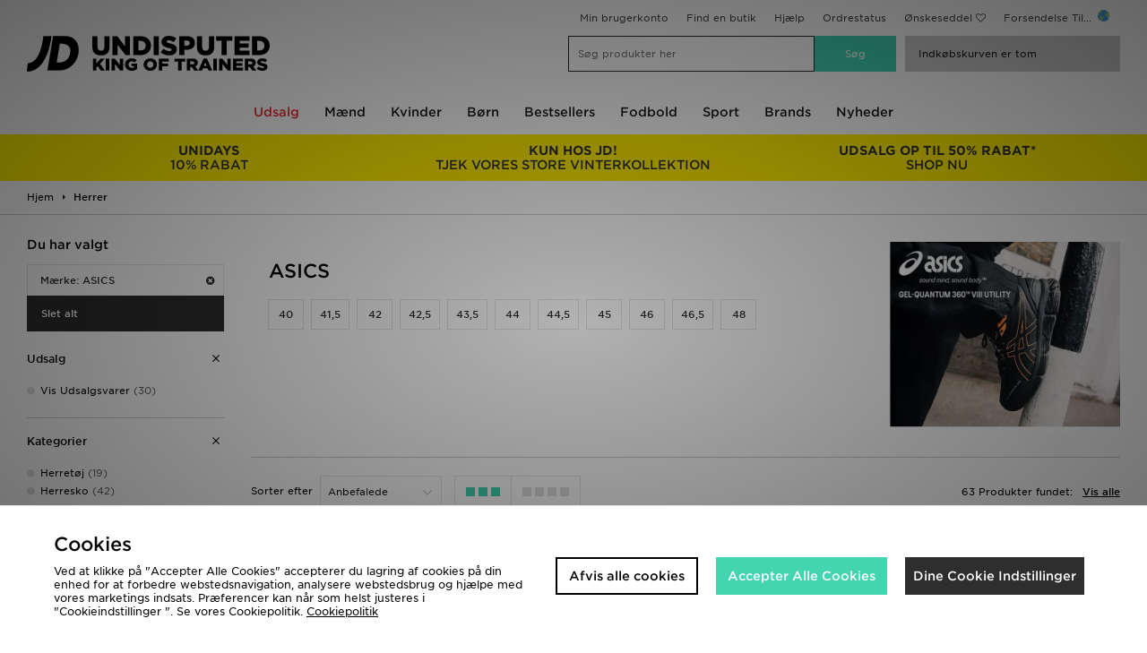

--- FILE ---
content_type: text/html;charset=UTF-8
request_url: https://www.jdsports.dk/herrer/maerker/asics/
body_size: 86455
content:
<!DOCTYPE html>
<!-- MESH ver. 2025-wk08 -->
<html lang="da">
	<head>
		<!-- charset and compatibility -->
<meta charset="UTF-8">
<meta http-equiv="X-UA-Compatible" content="IE=edge,chrome=1"><script type="text/javascript">(window.NREUM||(NREUM={})).init={privacy:{cookies_enabled:true},ajax:{deny_list:["bam.nr-data.net"]},feature_flags:["soft_nav"],distributed_tracing:{enabled:true}};(window.NREUM||(NREUM={})).loader_config={agentID:"1835072932",accountID:"1041355",trustKey:"6553346",xpid:"VQYDUFVWDRABXFNbAAkOVV0J",licenseKey:"NRBR-c4c069c1e7d462b5771",applicationID:"1829789398",browserID:"1835072932"};;/*! For license information please see nr-loader-spa-1.308.0.min.js.LICENSE.txt */
(()=>{var e,t,r={384:(e,t,r)=>{"use strict";r.d(t,{NT:()=>a,US:()=>u,Zm:()=>o,bQ:()=>d,dV:()=>c,pV:()=>l});var n=r(6154),i=r(1863),s=r(1910);const a={beacon:"bam.nr-data.net",errorBeacon:"bam.nr-data.net"};function o(){return n.gm.NREUM||(n.gm.NREUM={}),void 0===n.gm.newrelic&&(n.gm.newrelic=n.gm.NREUM),n.gm.NREUM}function c(){let e=o();return e.o||(e.o={ST:n.gm.setTimeout,SI:n.gm.setImmediate||n.gm.setInterval,CT:n.gm.clearTimeout,XHR:n.gm.XMLHttpRequest,REQ:n.gm.Request,EV:n.gm.Event,PR:n.gm.Promise,MO:n.gm.MutationObserver,FETCH:n.gm.fetch,WS:n.gm.WebSocket},(0,s.i)(...Object.values(e.o))),e}function d(e,t){let r=o();r.initializedAgents??={},t.initializedAt={ms:(0,i.t)(),date:new Date},r.initializedAgents[e]=t}function u(e,t){o()[e]=t}function l(){return function(){let e=o();const t=e.info||{};e.info={beacon:a.beacon,errorBeacon:a.errorBeacon,...t}}(),function(){let e=o();const t=e.init||{};e.init={...t}}(),c(),function(){let e=o();const t=e.loader_config||{};e.loader_config={...t}}(),o()}},782:(e,t,r)=>{"use strict";r.d(t,{T:()=>n});const n=r(860).K7.pageViewTiming},860:(e,t,r)=>{"use strict";r.d(t,{$J:()=>u,K7:()=>c,P3:()=>d,XX:()=>i,Yy:()=>o,df:()=>s,qY:()=>n,v4:()=>a});const n="events",i="jserrors",s="browser/blobs",a="rum",o="browser/logs",c={ajax:"ajax",genericEvents:"generic_events",jserrors:i,logging:"logging",metrics:"metrics",pageAction:"page_action",pageViewEvent:"page_view_event",pageViewTiming:"page_view_timing",sessionReplay:"session_replay",sessionTrace:"session_trace",softNav:"soft_navigations",spa:"spa"},d={[c.pageViewEvent]:1,[c.pageViewTiming]:2,[c.metrics]:3,[c.jserrors]:4,[c.spa]:5,[c.ajax]:6,[c.sessionTrace]:7,[c.softNav]:8,[c.sessionReplay]:9,[c.logging]:10,[c.genericEvents]:11},u={[c.pageViewEvent]:a,[c.pageViewTiming]:n,[c.ajax]:n,[c.spa]:n,[c.softNav]:n,[c.metrics]:i,[c.jserrors]:i,[c.sessionTrace]:s,[c.sessionReplay]:s,[c.logging]:o,[c.genericEvents]:"ins"}},944:(e,t,r)=>{"use strict";r.d(t,{R:()=>i});var n=r(3241);function i(e,t){"function"==typeof console.debug&&(console.debug("New Relic Warning: https://github.com/newrelic/newrelic-browser-agent/blob/main/docs/warning-codes.md#".concat(e),t),(0,n.W)({agentIdentifier:null,drained:null,type:"data",name:"warn",feature:"warn",data:{code:e,secondary:t}}))}},993:(e,t,r)=>{"use strict";r.d(t,{A$:()=>s,ET:()=>a,TZ:()=>o,p_:()=>i});var n=r(860);const i={ERROR:"ERROR",WARN:"WARN",INFO:"INFO",DEBUG:"DEBUG",TRACE:"TRACE"},s={OFF:0,ERROR:1,WARN:2,INFO:3,DEBUG:4,TRACE:5},a="log",o=n.K7.logging},1541:(e,t,r)=>{"use strict";r.d(t,{U:()=>i,f:()=>n});const n={MFE:"MFE",BA:"BA"};function i(e,t){if(2!==t?.harvestEndpointVersion)return{};const r=t.agentRef.runtime.appMetadata.agents[0].entityGuid;return e?{"source.id":e.id,"source.name":e.name,"source.type":e.type,"parent.id":e.parent?.id||r,"parent.type":e.parent?.type||n.BA}:{"entity.guid":r,appId:t.agentRef.info.applicationID}}},1687:(e,t,r)=>{"use strict";r.d(t,{Ak:()=>d,Ze:()=>h,x3:()=>u});var n=r(3241),i=r(7836),s=r(3606),a=r(860),o=r(2646);const c={};function d(e,t){const r={staged:!1,priority:a.P3[t]||0};l(e),c[e].get(t)||c[e].set(t,r)}function u(e,t){e&&c[e]&&(c[e].get(t)&&c[e].delete(t),p(e,t,!1),c[e].size&&f(e))}function l(e){if(!e)throw new Error("agentIdentifier required");c[e]||(c[e]=new Map)}function h(e="",t="feature",r=!1){if(l(e),!e||!c[e].get(t)||r)return p(e,t);c[e].get(t).staged=!0,f(e)}function f(e){const t=Array.from(c[e]);t.every(([e,t])=>t.staged)&&(t.sort((e,t)=>e[1].priority-t[1].priority),t.forEach(([t])=>{c[e].delete(t),p(e,t)}))}function p(e,t,r=!0){const a=e?i.ee.get(e):i.ee,c=s.i.handlers;if(!a.aborted&&a.backlog&&c){if((0,n.W)({agentIdentifier:e,type:"lifecycle",name:"drain",feature:t}),r){const e=a.backlog[t],r=c[t];if(r){for(let t=0;e&&t<e.length;++t)g(e[t],r);Object.entries(r).forEach(([e,t])=>{Object.values(t||{}).forEach(t=>{t[0]?.on&&t[0]?.context()instanceof o.y&&t[0].on(e,t[1])})})}}a.isolatedBacklog||delete c[t],a.backlog[t]=null,a.emit("drain-"+t,[])}}function g(e,t){var r=e[1];Object.values(t[r]||{}).forEach(t=>{var r=e[0];if(t[0]===r){var n=t[1],i=e[3],s=e[2];n.apply(i,s)}})}},1738:(e,t,r)=>{"use strict";r.d(t,{U:()=>f,Y:()=>h});var n=r(3241),i=r(9908),s=r(1863),a=r(944),o=r(5701),c=r(3969),d=r(8362),u=r(860),l=r(4261);function h(e,t,r,s){const h=s||r;!h||h[e]&&h[e]!==d.d.prototype[e]||(h[e]=function(){(0,i.p)(c.xV,["API/"+e+"/called"],void 0,u.K7.metrics,r.ee),(0,n.W)({agentIdentifier:r.agentIdentifier,drained:!!o.B?.[r.agentIdentifier],type:"data",name:"api",feature:l.Pl+e,data:{}});try{return t.apply(this,arguments)}catch(e){(0,a.R)(23,e)}})}function f(e,t,r,n,a){const o=e.info;null===r?delete o.jsAttributes[t]:o.jsAttributes[t]=r,(a||null===r)&&(0,i.p)(l.Pl+n,[(0,s.t)(),t,r],void 0,"session",e.ee)}},1741:(e,t,r)=>{"use strict";r.d(t,{W:()=>s});var n=r(944),i=r(4261);class s{#e(e,...t){if(this[e]!==s.prototype[e])return this[e](...t);(0,n.R)(35,e)}addPageAction(e,t){return this.#e(i.hG,e,t)}register(e){return this.#e(i.eY,e)}recordCustomEvent(e,t){return this.#e(i.fF,e,t)}setPageViewName(e,t){return this.#e(i.Fw,e,t)}setCustomAttribute(e,t,r){return this.#e(i.cD,e,t,r)}noticeError(e,t){return this.#e(i.o5,e,t)}setUserId(e,t=!1){return this.#e(i.Dl,e,t)}setApplicationVersion(e){return this.#e(i.nb,e)}setErrorHandler(e){return this.#e(i.bt,e)}addRelease(e,t){return this.#e(i.k6,e,t)}log(e,t){return this.#e(i.$9,e,t)}start(){return this.#e(i.d3)}finished(e){return this.#e(i.BL,e)}recordReplay(){return this.#e(i.CH)}pauseReplay(){return this.#e(i.Tb)}addToTrace(e){return this.#e(i.U2,e)}setCurrentRouteName(e){return this.#e(i.PA,e)}interaction(e){return this.#e(i.dT,e)}wrapLogger(e,t,r){return this.#e(i.Wb,e,t,r)}measure(e,t){return this.#e(i.V1,e,t)}consent(e){return this.#e(i.Pv,e)}}},1863:(e,t,r)=>{"use strict";function n(){return Math.floor(performance.now())}r.d(t,{t:()=>n})},1910:(e,t,r)=>{"use strict";r.d(t,{i:()=>s});var n=r(944);const i=new Map;function s(...e){return e.every(e=>{if(i.has(e))return i.get(e);const t="function"==typeof e?e.toString():"",r=t.includes("[native code]"),s=t.includes("nrWrapper");return r||s||(0,n.R)(64,e?.name||t),i.set(e,r),r})}},2555:(e,t,r)=>{"use strict";r.d(t,{D:()=>o,f:()=>a});var n=r(384),i=r(8122);const s={beacon:n.NT.beacon,errorBeacon:n.NT.errorBeacon,licenseKey:void 0,applicationID:void 0,sa:void 0,queueTime:void 0,applicationTime:void 0,ttGuid:void 0,user:void 0,account:void 0,product:void 0,extra:void 0,jsAttributes:{},userAttributes:void 0,atts:void 0,transactionName:void 0,tNamePlain:void 0};function a(e){try{return!!e.licenseKey&&!!e.errorBeacon&&!!e.applicationID}catch(e){return!1}}const o=e=>(0,i.a)(e,s)},2614:(e,t,r)=>{"use strict";r.d(t,{BB:()=>a,H3:()=>n,g:()=>d,iL:()=>c,tS:()=>o,uh:()=>i,wk:()=>s});const n="NRBA",i="SESSION",s=144e5,a=18e5,o={STARTED:"session-started",PAUSE:"session-pause",RESET:"session-reset",RESUME:"session-resume",UPDATE:"session-update"},c={SAME_TAB:"same-tab",CROSS_TAB:"cross-tab"},d={OFF:0,FULL:1,ERROR:2}},2646:(e,t,r)=>{"use strict";r.d(t,{y:()=>n});class n{constructor(e){this.contextId=e}}},2843:(e,t,r)=>{"use strict";r.d(t,{G:()=>s,u:()=>i});var n=r(3878);function i(e,t=!1,r,i){(0,n.DD)("visibilitychange",function(){if(t)return void("hidden"===document.visibilityState&&e());e(document.visibilityState)},r,i)}function s(e,t,r){(0,n.sp)("pagehide",e,t,r)}},3241:(e,t,r)=>{"use strict";r.d(t,{W:()=>s});var n=r(6154);const i="newrelic";function s(e={}){try{n.gm.dispatchEvent(new CustomEvent(i,{detail:e}))}catch(e){}}},3304:(e,t,r)=>{"use strict";r.d(t,{A:()=>s});var n=r(7836);const i=()=>{const e=new WeakSet;return(t,r)=>{if("object"==typeof r&&null!==r){if(e.has(r))return;e.add(r)}return r}};function s(e){try{return JSON.stringify(e,i())??""}catch(e){try{n.ee.emit("internal-error",[e])}catch(e){}return""}}},3333:(e,t,r)=>{"use strict";r.d(t,{$v:()=>u,TZ:()=>n,Xh:()=>c,Zp:()=>i,kd:()=>d,mq:()=>o,nf:()=>a,qN:()=>s});const n=r(860).K7.genericEvents,i=["auxclick","click","copy","keydown","paste","scrollend"],s=["focus","blur"],a=4,o=1e3,c=2e3,d=["PageAction","UserAction","BrowserPerformance"],u={RESOURCES:"experimental.resources",REGISTER:"register"}},3434:(e,t,r)=>{"use strict";r.d(t,{Jt:()=>s,YM:()=>d});var n=r(7836),i=r(5607);const s="nr@original:".concat(i.W),a=50;var o=Object.prototype.hasOwnProperty,c=!1;function d(e,t){return e||(e=n.ee),r.inPlace=function(e,t,n,i,s){n||(n="");const a="-"===n.charAt(0);for(let o=0;o<t.length;o++){const c=t[o],d=e[c];l(d)||(e[c]=r(d,a?c+n:n,i,c,s))}},r.flag=s,r;function r(t,r,n,c,d){return l(t)?t:(r||(r=""),nrWrapper[s]=t,function(e,t,r){if(Object.defineProperty&&Object.keys)try{return Object.keys(e).forEach(function(r){Object.defineProperty(t,r,{get:function(){return e[r]},set:function(t){return e[r]=t,t}})}),t}catch(e){u([e],r)}for(var n in e)o.call(e,n)&&(t[n]=e[n])}(t,nrWrapper,e),nrWrapper);function nrWrapper(){var s,o,l,h;let f;try{o=this,s=[...arguments],l="function"==typeof n?n(s,o):n||{}}catch(t){u([t,"",[s,o,c],l],e)}i(r+"start",[s,o,c],l,d);const p=performance.now();let g;try{return h=t.apply(o,s),g=performance.now(),h}catch(e){throw g=performance.now(),i(r+"err",[s,o,e],l,d),f=e,f}finally{const e=g-p,t={start:p,end:g,duration:e,isLongTask:e>=a,methodName:c,thrownError:f};t.isLongTask&&i("long-task",[t,o],l,d),i(r+"end",[s,o,h],l,d)}}}function i(r,n,i,s){if(!c||t){var a=c;c=!0;try{e.emit(r,n,i,t,s)}catch(t){u([t,r,n,i],e)}c=a}}}function u(e,t){t||(t=n.ee);try{t.emit("internal-error",e)}catch(e){}}function l(e){return!(e&&"function"==typeof e&&e.apply&&!e[s])}},3606:(e,t,r)=>{"use strict";r.d(t,{i:()=>s});var n=r(9908);s.on=a;var i=s.handlers={};function s(e,t,r,s){a(s||n.d,i,e,t,r)}function a(e,t,r,i,s){s||(s="feature"),e||(e=n.d);var a=t[s]=t[s]||{};(a[r]=a[r]||[]).push([e,i])}},3738:(e,t,r)=>{"use strict";r.d(t,{He:()=>i,Kp:()=>o,Lc:()=>d,Rz:()=>u,TZ:()=>n,bD:()=>s,d3:()=>a,jx:()=>l,sl:()=>h,uP:()=>c});const n=r(860).K7.sessionTrace,i="bstResource",s="resource",a="-start",o="-end",c="fn"+a,d="fn"+o,u="pushState",l=1e3,h=3e4},3785:(e,t,r)=>{"use strict";r.d(t,{R:()=>c,b:()=>d});var n=r(9908),i=r(1863),s=r(860),a=r(3969),o=r(993);function c(e,t,r={},c=o.p_.INFO,d=!0,u,l=(0,i.t)()){(0,n.p)(a.xV,["API/logging/".concat(c.toLowerCase(),"/called")],void 0,s.K7.metrics,e),(0,n.p)(o.ET,[l,t,r,c,d,u],void 0,s.K7.logging,e)}function d(e){return"string"==typeof e&&Object.values(o.p_).some(t=>t===e.toUpperCase().trim())}},3878:(e,t,r)=>{"use strict";function n(e,t){return{capture:e,passive:!1,signal:t}}function i(e,t,r=!1,i){window.addEventListener(e,t,n(r,i))}function s(e,t,r=!1,i){document.addEventListener(e,t,n(r,i))}r.d(t,{DD:()=>s,jT:()=>n,sp:()=>i})},3962:(e,t,r)=>{"use strict";r.d(t,{AM:()=>a,O2:()=>l,OV:()=>s,Qu:()=>h,TZ:()=>c,ih:()=>f,pP:()=>o,t1:()=>u,tC:()=>i,wD:()=>d});var n=r(860);const i=["click","keydown","submit"],s="popstate",a="api",o="initialPageLoad",c=n.K7.softNav,d=5e3,u=500,l={INITIAL_PAGE_LOAD:"",ROUTE_CHANGE:1,UNSPECIFIED:2},h={INTERACTION:1,AJAX:2,CUSTOM_END:3,CUSTOM_TRACER:4},f={IP:"in progress",PF:"pending finish",FIN:"finished",CAN:"cancelled"}},3969:(e,t,r)=>{"use strict";r.d(t,{TZ:()=>n,XG:()=>o,rs:()=>i,xV:()=>a,z_:()=>s});const n=r(860).K7.metrics,i="sm",s="cm",a="storeSupportabilityMetrics",o="storeEventMetrics"},4234:(e,t,r)=>{"use strict";r.d(t,{W:()=>s});var n=r(7836),i=r(1687);class s{constructor(e,t){this.agentIdentifier=e,this.ee=n.ee.get(e),this.featureName=t,this.blocked=!1}deregisterDrain(){(0,i.x3)(this.agentIdentifier,this.featureName)}}},4261:(e,t,r)=>{"use strict";r.d(t,{$9:()=>u,BL:()=>c,CH:()=>p,Dl:()=>R,Fw:()=>w,PA:()=>v,Pl:()=>n,Pv:()=>A,Tb:()=>h,U2:()=>a,V1:()=>E,Wb:()=>T,bt:()=>y,cD:()=>b,d3:()=>x,dT:()=>d,eY:()=>g,fF:()=>f,hG:()=>s,hw:()=>i,k6:()=>o,nb:()=>m,o5:()=>l});const n="api-",i=n+"ixn-",s="addPageAction",a="addToTrace",o="addRelease",c="finished",d="interaction",u="log",l="noticeError",h="pauseReplay",f="recordCustomEvent",p="recordReplay",g="register",m="setApplicationVersion",v="setCurrentRouteName",b="setCustomAttribute",y="setErrorHandler",w="setPageViewName",R="setUserId",x="start",T="wrapLogger",E="measure",A="consent"},5205:(e,t,r)=>{"use strict";r.d(t,{j:()=>S});var n=r(384),i=r(1741);var s=r(2555),a=r(3333);const o=e=>{if(!e||"string"!=typeof e)return!1;try{document.createDocumentFragment().querySelector(e)}catch{return!1}return!0};var c=r(2614),d=r(944),u=r(8122);const l="[data-nr-mask]",h=e=>(0,u.a)(e,(()=>{const e={feature_flags:[],experimental:{allow_registered_children:!1,resources:!1},mask_selector:"*",block_selector:"[data-nr-block]",mask_input_options:{color:!1,date:!1,"datetime-local":!1,email:!1,month:!1,number:!1,range:!1,search:!1,tel:!1,text:!1,time:!1,url:!1,week:!1,textarea:!1,select:!1,password:!0}};return{ajax:{deny_list:void 0,block_internal:!0,enabled:!0,autoStart:!0},api:{get allow_registered_children(){return e.feature_flags.includes(a.$v.REGISTER)||e.experimental.allow_registered_children},set allow_registered_children(t){e.experimental.allow_registered_children=t},duplicate_registered_data:!1},browser_consent_mode:{enabled:!1},distributed_tracing:{enabled:void 0,exclude_newrelic_header:void 0,cors_use_newrelic_header:void 0,cors_use_tracecontext_headers:void 0,allowed_origins:void 0},get feature_flags(){return e.feature_flags},set feature_flags(t){e.feature_flags=t},generic_events:{enabled:!0,autoStart:!0},harvest:{interval:30},jserrors:{enabled:!0,autoStart:!0},logging:{enabled:!0,autoStart:!0},metrics:{enabled:!0,autoStart:!0},obfuscate:void 0,page_action:{enabled:!0},page_view_event:{enabled:!0,autoStart:!0},page_view_timing:{enabled:!0,autoStart:!0},performance:{capture_marks:!1,capture_measures:!1,capture_detail:!0,resources:{get enabled(){return e.feature_flags.includes(a.$v.RESOURCES)||e.experimental.resources},set enabled(t){e.experimental.resources=t},asset_types:[],first_party_domains:[],ignore_newrelic:!0}},privacy:{cookies_enabled:!0},proxy:{assets:void 0,beacon:void 0},session:{expiresMs:c.wk,inactiveMs:c.BB},session_replay:{autoStart:!0,enabled:!1,preload:!1,sampling_rate:10,error_sampling_rate:100,collect_fonts:!1,inline_images:!1,fix_stylesheets:!0,mask_all_inputs:!0,get mask_text_selector(){return e.mask_selector},set mask_text_selector(t){o(t)?e.mask_selector="".concat(t,",").concat(l):""===t||null===t?e.mask_selector=l:(0,d.R)(5,t)},get block_class(){return"nr-block"},get ignore_class(){return"nr-ignore"},get mask_text_class(){return"nr-mask"},get block_selector(){return e.block_selector},set block_selector(t){o(t)?e.block_selector+=",".concat(t):""!==t&&(0,d.R)(6,t)},get mask_input_options(){return e.mask_input_options},set mask_input_options(t){t&&"object"==typeof t?e.mask_input_options={...t,password:!0}:(0,d.R)(7,t)}},session_trace:{enabled:!0,autoStart:!0},soft_navigations:{enabled:!0,autoStart:!0},spa:{enabled:!0,autoStart:!0},ssl:void 0,user_actions:{enabled:!0,elementAttributes:["id","className","tagName","type"]}}})());var f=r(6154),p=r(9324);let g=0;const m={buildEnv:p.F3,distMethod:p.Xs,version:p.xv,originTime:f.WN},v={consented:!1},b={appMetadata:{},get consented(){return this.session?.state?.consent||v.consented},set consented(e){v.consented=e},customTransaction:void 0,denyList:void 0,disabled:!1,harvester:void 0,isolatedBacklog:!1,isRecording:!1,loaderType:void 0,maxBytes:3e4,obfuscator:void 0,onerror:void 0,ptid:void 0,releaseIds:{},session:void 0,timeKeeper:void 0,registeredEntities:[],jsAttributesMetadata:{bytes:0},get harvestCount(){return++g}},y=e=>{const t=(0,u.a)(e,b),r=Object.keys(m).reduce((e,t)=>(e[t]={value:m[t],writable:!1,configurable:!0,enumerable:!0},e),{});return Object.defineProperties(t,r)};var w=r(5701);const R=e=>{const t=e.startsWith("http");e+="/",r.p=t?e:"https://"+e};var x=r(7836),T=r(3241);const E={accountID:void 0,trustKey:void 0,agentID:void 0,licenseKey:void 0,applicationID:void 0,xpid:void 0},A=e=>(0,u.a)(e,E),_=new Set;function S(e,t={},r,a){let{init:o,info:c,loader_config:d,runtime:u={},exposed:l=!0}=t;if(!c){const e=(0,n.pV)();o=e.init,c=e.info,d=e.loader_config}e.init=h(o||{}),e.loader_config=A(d||{}),c.jsAttributes??={},f.bv&&(c.jsAttributes.isWorker=!0),e.info=(0,s.D)(c);const p=e.init,g=[c.beacon,c.errorBeacon];_.has(e.agentIdentifier)||(p.proxy.assets&&(R(p.proxy.assets),g.push(p.proxy.assets)),p.proxy.beacon&&g.push(p.proxy.beacon),e.beacons=[...g],function(e){const t=(0,n.pV)();Object.getOwnPropertyNames(i.W.prototype).forEach(r=>{const n=i.W.prototype[r];if("function"!=typeof n||"constructor"===n)return;let s=t[r];e[r]&&!1!==e.exposed&&"micro-agent"!==e.runtime?.loaderType&&(t[r]=(...t)=>{const n=e[r](...t);return s?s(...t):n})})}(e),(0,n.US)("activatedFeatures",w.B)),u.denyList=[...p.ajax.deny_list||[],...p.ajax.block_internal?g:[]],u.ptid=e.agentIdentifier,u.loaderType=r,e.runtime=y(u),_.has(e.agentIdentifier)||(e.ee=x.ee.get(e.agentIdentifier),e.exposed=l,(0,T.W)({agentIdentifier:e.agentIdentifier,drained:!!w.B?.[e.agentIdentifier],type:"lifecycle",name:"initialize",feature:void 0,data:e.config})),_.add(e.agentIdentifier)}},5270:(e,t,r)=>{"use strict";r.d(t,{Aw:()=>a,SR:()=>s,rF:()=>o});var n=r(384),i=r(7767);function s(e){return!!(0,n.dV)().o.MO&&(0,i.V)(e)&&!0===e?.session_trace.enabled}function a(e){return!0===e?.session_replay.preload&&s(e)}function o(e,t){try{if("string"==typeof t?.type){if("password"===t.type.toLowerCase())return"*".repeat(e?.length||0);if(void 0!==t?.dataset?.nrUnmask||t?.classList?.contains("nr-unmask"))return e}}catch(e){}return"string"==typeof e?e.replace(/[\S]/g,"*"):"*".repeat(e?.length||0)}},5289:(e,t,r)=>{"use strict";r.d(t,{GG:()=>a,Qr:()=>c,sB:()=>o});var n=r(3878),i=r(6389);function s(){return"undefined"==typeof document||"complete"===document.readyState}function a(e,t){if(s())return e();const r=(0,i.J)(e),a=setInterval(()=>{s()&&(clearInterval(a),r())},500);(0,n.sp)("load",r,t)}function o(e){if(s())return e();(0,n.DD)("DOMContentLoaded",e)}function c(e){if(s())return e();(0,n.sp)("popstate",e)}},5607:(e,t,r)=>{"use strict";r.d(t,{W:()=>n});const n=(0,r(9566).bz)()},5701:(e,t,r)=>{"use strict";r.d(t,{B:()=>s,t:()=>a});var n=r(3241);const i=new Set,s={};function a(e,t){const r=t.agentIdentifier;s[r]??={},e&&"object"==typeof e&&(i.has(r)||(t.ee.emit("rumresp",[e]),s[r]=e,i.add(r),(0,n.W)({agentIdentifier:r,loaded:!0,drained:!0,type:"lifecycle",name:"load",feature:void 0,data:e})))}},6154:(e,t,r)=>{"use strict";r.d(t,{OF:()=>d,RI:()=>i,WN:()=>h,bv:()=>s,eN:()=>f,gm:()=>a,lR:()=>l,m:()=>c,mw:()=>o,sb:()=>u});var n=r(1863);const i="undefined"!=typeof window&&!!window.document,s="undefined"!=typeof WorkerGlobalScope&&("undefined"!=typeof self&&self instanceof WorkerGlobalScope&&self.navigator instanceof WorkerNavigator||"undefined"!=typeof globalThis&&globalThis instanceof WorkerGlobalScope&&globalThis.navigator instanceof WorkerNavigator),a=i?window:"undefined"!=typeof WorkerGlobalScope&&("undefined"!=typeof self&&self instanceof WorkerGlobalScope&&self||"undefined"!=typeof globalThis&&globalThis instanceof WorkerGlobalScope&&globalThis),o=Boolean("hidden"===a?.document?.visibilityState),c=""+a?.location,d=/iPad|iPhone|iPod/.test(a.navigator?.userAgent),u=d&&"undefined"==typeof SharedWorker,l=(()=>{const e=a.navigator?.userAgent?.match(/Firefox[/\s](\d+\.\d+)/);return Array.isArray(e)&&e.length>=2?+e[1]:0})(),h=Date.now()-(0,n.t)(),f=()=>"undefined"!=typeof PerformanceNavigationTiming&&a?.performance?.getEntriesByType("navigation")?.[0]?.responseStart},6344:(e,t,r)=>{"use strict";r.d(t,{BB:()=>u,Qb:()=>l,TZ:()=>i,Ug:()=>a,Vh:()=>s,_s:()=>o,bc:()=>d,yP:()=>c});var n=r(2614);const i=r(860).K7.sessionReplay,s="errorDuringReplay",a=.12,o={DomContentLoaded:0,Load:1,FullSnapshot:2,IncrementalSnapshot:3,Meta:4,Custom:5},c={[n.g.ERROR]:15e3,[n.g.FULL]:3e5,[n.g.OFF]:0},d={RESET:{message:"Session was reset",sm:"Reset"},IMPORT:{message:"Recorder failed to import",sm:"Import"},TOO_MANY:{message:"429: Too Many Requests",sm:"Too-Many"},TOO_BIG:{message:"Payload was too large",sm:"Too-Big"},CROSS_TAB:{message:"Session Entity was set to OFF on another tab",sm:"Cross-Tab"},ENTITLEMENTS:{message:"Session Replay is not allowed and will not be started",sm:"Entitlement"}},u=5e3,l={API:"api",RESUME:"resume",SWITCH_TO_FULL:"switchToFull",INITIALIZE:"initialize",PRELOAD:"preload"}},6389:(e,t,r)=>{"use strict";function n(e,t=500,r={}){const n=r?.leading||!1;let i;return(...r)=>{n&&void 0===i&&(e.apply(this,r),i=setTimeout(()=>{i=clearTimeout(i)},t)),n||(clearTimeout(i),i=setTimeout(()=>{e.apply(this,r)},t))}}function i(e){let t=!1;return(...r)=>{t||(t=!0,e.apply(this,r))}}r.d(t,{J:()=>i,s:()=>n})},6630:(e,t,r)=>{"use strict";r.d(t,{T:()=>n});const n=r(860).K7.pageViewEvent},6774:(e,t,r)=>{"use strict";r.d(t,{T:()=>n});const n=r(860).K7.jserrors},7295:(e,t,r)=>{"use strict";r.d(t,{Xv:()=>a,gX:()=>i,iW:()=>s});var n=[];function i(e){if(!e||s(e))return!1;if(0===n.length)return!0;if("*"===n[0].hostname)return!1;for(var t=0;t<n.length;t++){var r=n[t];if(r.hostname.test(e.hostname)&&r.pathname.test(e.pathname))return!1}return!0}function s(e){return void 0===e.hostname}function a(e){if(n=[],e&&e.length)for(var t=0;t<e.length;t++){let r=e[t];if(!r)continue;if("*"===r)return void(n=[{hostname:"*"}]);0===r.indexOf("http://")?r=r.substring(7):0===r.indexOf("https://")&&(r=r.substring(8));const i=r.indexOf("/");let s,a;i>0?(s=r.substring(0,i),a=r.substring(i)):(s=r,a="*");let[c]=s.split(":");n.push({hostname:o(c),pathname:o(a,!0)})}}function o(e,t=!1){const r=e.replace(/[.+?^${}()|[\]\\]/g,e=>"\\"+e).replace(/\*/g,".*?");return new RegExp((t?"^":"")+r+"$")}},7485:(e,t,r)=>{"use strict";r.d(t,{D:()=>i});var n=r(6154);function i(e){if(0===(e||"").indexOf("data:"))return{protocol:"data"};try{const t=new URL(e,location.href),r={port:t.port,hostname:t.hostname,pathname:t.pathname,search:t.search,protocol:t.protocol.slice(0,t.protocol.indexOf(":")),sameOrigin:t.protocol===n.gm?.location?.protocol&&t.host===n.gm?.location?.host};return r.port&&""!==r.port||("http:"===t.protocol&&(r.port="80"),"https:"===t.protocol&&(r.port="443")),r.pathname&&""!==r.pathname?r.pathname.startsWith("/")||(r.pathname="/".concat(r.pathname)):r.pathname="/",r}catch(e){return{}}}},7699:(e,t,r)=>{"use strict";r.d(t,{It:()=>s,KC:()=>o,No:()=>i,qh:()=>a});var n=r(860);const i=16e3,s=1e6,a="SESSION_ERROR",o={[n.K7.logging]:!0,[n.K7.genericEvents]:!1,[n.K7.jserrors]:!1,[n.K7.ajax]:!1}},7767:(e,t,r)=>{"use strict";r.d(t,{V:()=>i});var n=r(6154);const i=e=>n.RI&&!0===e?.privacy.cookies_enabled},7836:(e,t,r)=>{"use strict";r.d(t,{P:()=>o,ee:()=>c});var n=r(384),i=r(8990),s=r(2646),a=r(5607);const o="nr@context:".concat(a.W),c=function e(t,r){var n={},a={},u={},l=!1;try{l=16===r.length&&d.initializedAgents?.[r]?.runtime.isolatedBacklog}catch(e){}var h={on:p,addEventListener:p,removeEventListener:function(e,t){var r=n[e];if(!r)return;for(var i=0;i<r.length;i++)r[i]===t&&r.splice(i,1)},emit:function(e,r,n,i,s){!1!==s&&(s=!0);if(c.aborted&&!i)return;t&&s&&t.emit(e,r,n);var o=f(n);g(e).forEach(e=>{e.apply(o,r)});var d=v()[a[e]];d&&d.push([h,e,r,o]);return o},get:m,listeners:g,context:f,buffer:function(e,t){const r=v();if(t=t||"feature",h.aborted)return;Object.entries(e||{}).forEach(([e,n])=>{a[n]=t,t in r||(r[t]=[])})},abort:function(){h._aborted=!0,Object.keys(h.backlog).forEach(e=>{delete h.backlog[e]})},isBuffering:function(e){return!!v()[a[e]]},debugId:r,backlog:l?{}:t&&"object"==typeof t.backlog?t.backlog:{},isolatedBacklog:l};return Object.defineProperty(h,"aborted",{get:()=>{let e=h._aborted||!1;return e||(t&&(e=t.aborted),e)}}),h;function f(e){return e&&e instanceof s.y?e:e?(0,i.I)(e,o,()=>new s.y(o)):new s.y(o)}function p(e,t){n[e]=g(e).concat(t)}function g(e){return n[e]||[]}function m(t){return u[t]=u[t]||e(h,t)}function v(){return h.backlog}}(void 0,"globalEE"),d=(0,n.Zm)();d.ee||(d.ee=c)},8122:(e,t,r)=>{"use strict";r.d(t,{a:()=>i});var n=r(944);function i(e,t){try{if(!e||"object"!=typeof e)return(0,n.R)(3);if(!t||"object"!=typeof t)return(0,n.R)(4);const r=Object.create(Object.getPrototypeOf(t),Object.getOwnPropertyDescriptors(t)),s=0===Object.keys(r).length?e:r;for(let a in s)if(void 0!==e[a])try{if(null===e[a]){r[a]=null;continue}Array.isArray(e[a])&&Array.isArray(t[a])?r[a]=Array.from(new Set([...e[a],...t[a]])):"object"==typeof e[a]&&"object"==typeof t[a]?r[a]=i(e[a],t[a]):r[a]=e[a]}catch(e){r[a]||(0,n.R)(1,e)}return r}catch(e){(0,n.R)(2,e)}}},8139:(e,t,r)=>{"use strict";r.d(t,{u:()=>h});var n=r(7836),i=r(3434),s=r(8990),a=r(6154);const o={},c=a.gm.XMLHttpRequest,d="addEventListener",u="removeEventListener",l="nr@wrapped:".concat(n.P);function h(e){var t=function(e){return(e||n.ee).get("events")}(e);if(o[t.debugId]++)return t;o[t.debugId]=1;var r=(0,i.YM)(t,!0);function h(e){r.inPlace(e,[d,u],"-",p)}function p(e,t){return e[1]}return"getPrototypeOf"in Object&&(a.RI&&f(document,h),c&&f(c.prototype,h),f(a.gm,h)),t.on(d+"-start",function(e,t){var n=e[1];if(null!==n&&("function"==typeof n||"object"==typeof n)&&"newrelic"!==e[0]){var i=(0,s.I)(n,l,function(){var e={object:function(){if("function"!=typeof n.handleEvent)return;return n.handleEvent.apply(n,arguments)},function:n}[typeof n];return e?r(e,"fn-",null,e.name||"anonymous"):n});this.wrapped=e[1]=i}}),t.on(u+"-start",function(e){e[1]=this.wrapped||e[1]}),t}function f(e,t,...r){let n=e;for(;"object"==typeof n&&!Object.prototype.hasOwnProperty.call(n,d);)n=Object.getPrototypeOf(n);n&&t(n,...r)}},8362:(e,t,r)=>{"use strict";r.d(t,{d:()=>s});var n=r(9566),i=r(1741);class s extends i.W{agentIdentifier=(0,n.LA)(16)}},8374:(e,t,r)=>{r.nc=(()=>{try{return document?.currentScript?.nonce}catch(e){}return""})()},8990:(e,t,r)=>{"use strict";r.d(t,{I:()=>i});var n=Object.prototype.hasOwnProperty;function i(e,t,r){if(n.call(e,t))return e[t];var i=r();if(Object.defineProperty&&Object.keys)try{return Object.defineProperty(e,t,{value:i,writable:!0,enumerable:!1}),i}catch(e){}return e[t]=i,i}},9119:(e,t,r)=>{"use strict";r.d(t,{L:()=>s});var n=/([^?#]*)[^#]*(#[^?]*|$).*/,i=/([^?#]*)().*/;function s(e,t){return e?e.replace(t?n:i,"$1$2"):e}},9300:(e,t,r)=>{"use strict";r.d(t,{T:()=>n});const n=r(860).K7.ajax},9324:(e,t,r)=>{"use strict";r.d(t,{AJ:()=>a,F3:()=>i,Xs:()=>s,Yq:()=>o,xv:()=>n});const n="1.308.0",i="PROD",s="CDN",a="@newrelic/rrweb",o="1.0.1"},9566:(e,t,r)=>{"use strict";r.d(t,{LA:()=>o,ZF:()=>c,bz:()=>a,el:()=>d});var n=r(6154);const i="xxxxxxxx-xxxx-4xxx-yxxx-xxxxxxxxxxxx";function s(e,t){return e?15&e[t]:16*Math.random()|0}function a(){const e=n.gm?.crypto||n.gm?.msCrypto;let t,r=0;return e&&e.getRandomValues&&(t=e.getRandomValues(new Uint8Array(30))),i.split("").map(e=>"x"===e?s(t,r++).toString(16):"y"===e?(3&s()|8).toString(16):e).join("")}function o(e){const t=n.gm?.crypto||n.gm?.msCrypto;let r,i=0;t&&t.getRandomValues&&(r=t.getRandomValues(new Uint8Array(e)));const a=[];for(var o=0;o<e;o++)a.push(s(r,i++).toString(16));return a.join("")}function c(){return o(16)}function d(){return o(32)}},9908:(e,t,r)=>{"use strict";r.d(t,{d:()=>n,p:()=>i});var n=r(7836).ee.get("handle");function i(e,t,r,i,s){s?(s.buffer([e],i),s.emit(e,t,r)):(n.buffer([e],i),n.emit(e,t,r))}}},n={};function i(e){var t=n[e];if(void 0!==t)return t.exports;var s=n[e]={exports:{}};return r[e](s,s.exports,i),s.exports}i.m=r,i.d=(e,t)=>{for(var r in t)i.o(t,r)&&!i.o(e,r)&&Object.defineProperty(e,r,{enumerable:!0,get:t[r]})},i.f={},i.e=e=>Promise.all(Object.keys(i.f).reduce((t,r)=>(i.f[r](e,t),t),[])),i.u=e=>({212:"nr-spa-compressor",249:"nr-spa-recorder",478:"nr-spa"}[e]+"-1.308.0.min.js"),i.o=(e,t)=>Object.prototype.hasOwnProperty.call(e,t),e={},t="NRBA-1.308.0.PROD:",i.l=(r,n,s,a)=>{if(e[r])e[r].push(n);else{var o,c;if(void 0!==s)for(var d=document.getElementsByTagName("script"),u=0;u<d.length;u++){var l=d[u];if(l.getAttribute("src")==r||l.getAttribute("data-webpack")==t+s){o=l;break}}if(!o){c=!0;var h={478:"sha512-RSfSVnmHk59T/uIPbdSE0LPeqcEdF4/+XhfJdBuccH5rYMOEZDhFdtnh6X6nJk7hGpzHd9Ujhsy7lZEz/ORYCQ==",249:"sha512-ehJXhmntm85NSqW4MkhfQqmeKFulra3klDyY0OPDUE+sQ3GokHlPh1pmAzuNy//3j4ac6lzIbmXLvGQBMYmrkg==",212:"sha512-B9h4CR46ndKRgMBcK+j67uSR2RCnJfGefU+A7FrgR/k42ovXy5x/MAVFiSvFxuVeEk/pNLgvYGMp1cBSK/G6Fg=="};(o=document.createElement("script")).charset="utf-8",i.nc&&o.setAttribute("nonce",i.nc),o.setAttribute("data-webpack",t+s),o.src=r,0!==o.src.indexOf(window.location.origin+"/")&&(o.crossOrigin="anonymous"),h[a]&&(o.integrity=h[a])}e[r]=[n];var f=(t,n)=>{o.onerror=o.onload=null,clearTimeout(p);var i=e[r];if(delete e[r],o.parentNode&&o.parentNode.removeChild(o),i&&i.forEach(e=>e(n)),t)return t(n)},p=setTimeout(f.bind(null,void 0,{type:"timeout",target:o}),12e4);o.onerror=f.bind(null,o.onerror),o.onload=f.bind(null,o.onload),c&&document.head.appendChild(o)}},i.r=e=>{"undefined"!=typeof Symbol&&Symbol.toStringTag&&Object.defineProperty(e,Symbol.toStringTag,{value:"Module"}),Object.defineProperty(e,"__esModule",{value:!0})},i.p="https://js-agent.newrelic.com/",(()=>{var e={38:0,788:0};i.f.j=(t,r)=>{var n=i.o(e,t)?e[t]:void 0;if(0!==n)if(n)r.push(n[2]);else{var s=new Promise((r,i)=>n=e[t]=[r,i]);r.push(n[2]=s);var a=i.p+i.u(t),o=new Error;i.l(a,r=>{if(i.o(e,t)&&(0!==(n=e[t])&&(e[t]=void 0),n)){var s=r&&("load"===r.type?"missing":r.type),a=r&&r.target&&r.target.src;o.message="Loading chunk "+t+" failed: ("+s+": "+a+")",o.name="ChunkLoadError",o.type=s,o.request=a,n[1](o)}},"chunk-"+t,t)}};var t=(t,r)=>{var n,s,[a,o,c]=r,d=0;if(a.some(t=>0!==e[t])){for(n in o)i.o(o,n)&&(i.m[n]=o[n]);if(c)c(i)}for(t&&t(r);d<a.length;d++)s=a[d],i.o(e,s)&&e[s]&&e[s][0](),e[s]=0},r=self["webpackChunk:NRBA-1.308.0.PROD"]=self["webpackChunk:NRBA-1.308.0.PROD"]||[];r.forEach(t.bind(null,0)),r.push=t.bind(null,r.push.bind(r))})(),(()=>{"use strict";i(8374);var e=i(8362),t=i(860);const r=Object.values(t.K7);var n=i(5205);var s=i(9908),a=i(1863),o=i(4261),c=i(1738);var d=i(1687),u=i(4234),l=i(5289),h=i(6154),f=i(944),p=i(5270),g=i(7767),m=i(6389),v=i(7699);class b extends u.W{constructor(e,t){super(e.agentIdentifier,t),this.agentRef=e,this.abortHandler=void 0,this.featAggregate=void 0,this.loadedSuccessfully=void 0,this.onAggregateImported=new Promise(e=>{this.loadedSuccessfully=e}),this.deferred=Promise.resolve(),!1===e.init[this.featureName].autoStart?this.deferred=new Promise((t,r)=>{this.ee.on("manual-start-all",(0,m.J)(()=>{(0,d.Ak)(e.agentIdentifier,this.featureName),t()}))}):(0,d.Ak)(e.agentIdentifier,t)}importAggregator(e,t,r={}){if(this.featAggregate)return;const n=async()=>{let n;await this.deferred;try{if((0,g.V)(e.init)){const{setupAgentSession:t}=await i.e(478).then(i.bind(i,8766));n=t(e)}}catch(e){(0,f.R)(20,e),this.ee.emit("internal-error",[e]),(0,s.p)(v.qh,[e],void 0,this.featureName,this.ee)}try{if(!this.#t(this.featureName,n,e.init))return(0,d.Ze)(this.agentIdentifier,this.featureName),void this.loadedSuccessfully(!1);const{Aggregate:i}=await t();this.featAggregate=new i(e,r),e.runtime.harvester.initializedAggregates.push(this.featAggregate),this.loadedSuccessfully(!0)}catch(e){(0,f.R)(34,e),this.abortHandler?.(),(0,d.Ze)(this.agentIdentifier,this.featureName,!0),this.loadedSuccessfully(!1),this.ee&&this.ee.abort()}};h.RI?(0,l.GG)(()=>n(),!0):n()}#t(e,r,n){if(this.blocked)return!1;switch(e){case t.K7.sessionReplay:return(0,p.SR)(n)&&!!r;case t.K7.sessionTrace:return!!r;default:return!0}}}var y=i(6630),w=i(2614),R=i(3241);class x extends b{static featureName=y.T;constructor(e){var t;super(e,y.T),this.setupInspectionEvents(e.agentIdentifier),t=e,(0,c.Y)(o.Fw,function(e,r){"string"==typeof e&&("/"!==e.charAt(0)&&(e="/"+e),t.runtime.customTransaction=(r||"http://custom.transaction")+e,(0,s.p)(o.Pl+o.Fw,[(0,a.t)()],void 0,void 0,t.ee))},t),this.importAggregator(e,()=>i.e(478).then(i.bind(i,2467)))}setupInspectionEvents(e){const t=(t,r)=>{t&&(0,R.W)({agentIdentifier:e,timeStamp:t.timeStamp,loaded:"complete"===t.target.readyState,type:"window",name:r,data:t.target.location+""})};(0,l.sB)(e=>{t(e,"DOMContentLoaded")}),(0,l.GG)(e=>{t(e,"load")}),(0,l.Qr)(e=>{t(e,"navigate")}),this.ee.on(w.tS.UPDATE,(t,r)=>{(0,R.W)({agentIdentifier:e,type:"lifecycle",name:"session",data:r})})}}var T=i(384);class E extends e.d{constructor(e){var t;(super(),h.gm)?(this.features={},(0,T.bQ)(this.agentIdentifier,this),this.desiredFeatures=new Set(e.features||[]),this.desiredFeatures.add(x),(0,n.j)(this,e,e.loaderType||"agent"),t=this,(0,c.Y)(o.cD,function(e,r,n=!1){if("string"==typeof e){if(["string","number","boolean"].includes(typeof r)||null===r)return(0,c.U)(t,e,r,o.cD,n);(0,f.R)(40,typeof r)}else(0,f.R)(39,typeof e)},t),function(e){(0,c.Y)(o.Dl,function(t,r=!1){if("string"!=typeof t&&null!==t)return void(0,f.R)(41,typeof t);const n=e.info.jsAttributes["enduser.id"];r&&null!=n&&n!==t?(0,s.p)(o.Pl+"setUserIdAndResetSession",[t],void 0,"session",e.ee):(0,c.U)(e,"enduser.id",t,o.Dl,!0)},e)}(this),function(e){(0,c.Y)(o.nb,function(t){if("string"==typeof t||null===t)return(0,c.U)(e,"application.version",t,o.nb,!1);(0,f.R)(42,typeof t)},e)}(this),function(e){(0,c.Y)(o.d3,function(){e.ee.emit("manual-start-all")},e)}(this),function(e){(0,c.Y)(o.Pv,function(t=!0){if("boolean"==typeof t){if((0,s.p)(o.Pl+o.Pv,[t],void 0,"session",e.ee),e.runtime.consented=t,t){const t=e.features.page_view_event;t.onAggregateImported.then(e=>{const r=t.featAggregate;e&&!r.sentRum&&r.sendRum()})}}else(0,f.R)(65,typeof t)},e)}(this),this.run()):(0,f.R)(21)}get config(){return{info:this.info,init:this.init,loader_config:this.loader_config,runtime:this.runtime}}get api(){return this}run(){try{const e=function(e){const t={};return r.forEach(r=>{t[r]=!!e[r]?.enabled}),t}(this.init),n=[...this.desiredFeatures];n.sort((e,r)=>t.P3[e.featureName]-t.P3[r.featureName]),n.forEach(r=>{if(!e[r.featureName]&&r.featureName!==t.K7.pageViewEvent)return;if(r.featureName===t.K7.spa)return void(0,f.R)(67);const n=function(e){switch(e){case t.K7.ajax:return[t.K7.jserrors];case t.K7.sessionTrace:return[t.K7.ajax,t.K7.pageViewEvent];case t.K7.sessionReplay:return[t.K7.sessionTrace];case t.K7.pageViewTiming:return[t.K7.pageViewEvent];default:return[]}}(r.featureName).filter(e=>!(e in this.features));n.length>0&&(0,f.R)(36,{targetFeature:r.featureName,missingDependencies:n}),this.features[r.featureName]=new r(this)})}catch(e){(0,f.R)(22,e);for(const e in this.features)this.features[e].abortHandler?.();const t=(0,T.Zm)();delete t.initializedAgents[this.agentIdentifier]?.features,delete this.sharedAggregator;return t.ee.get(this.agentIdentifier).abort(),!1}}}var A=i(2843),_=i(782);class S extends b{static featureName=_.T;constructor(e){super(e,_.T),h.RI&&((0,A.u)(()=>(0,s.p)("docHidden",[(0,a.t)()],void 0,_.T,this.ee),!0),(0,A.G)(()=>(0,s.p)("winPagehide",[(0,a.t)()],void 0,_.T,this.ee)),this.importAggregator(e,()=>i.e(478).then(i.bind(i,9917))))}}var O=i(3969);class I extends b{static featureName=O.TZ;constructor(e){super(e,O.TZ),h.RI&&document.addEventListener("securitypolicyviolation",e=>{(0,s.p)(O.xV,["Generic/CSPViolation/Detected"],void 0,this.featureName,this.ee)}),this.importAggregator(e,()=>i.e(478).then(i.bind(i,6555)))}}var N=i(6774),P=i(3878),k=i(3304);class D{constructor(e,t,r,n,i){this.name="UncaughtError",this.message="string"==typeof e?e:(0,k.A)(e),this.sourceURL=t,this.line=r,this.column=n,this.__newrelic=i}}function C(e){return M(e)?e:new D(void 0!==e?.message?e.message:e,e?.filename||e?.sourceURL,e?.lineno||e?.line,e?.colno||e?.col,e?.__newrelic,e?.cause)}function j(e){const t="Unhandled Promise Rejection: ";if(!e?.reason)return;if(M(e.reason)){try{e.reason.message.startsWith(t)||(e.reason.message=t+e.reason.message)}catch(e){}return C(e.reason)}const r=C(e.reason);return(r.message||"").startsWith(t)||(r.message=t+r.message),r}function L(e){if(e.error instanceof SyntaxError&&!/:\d+$/.test(e.error.stack?.trim())){const t=new D(e.message,e.filename,e.lineno,e.colno,e.error.__newrelic,e.cause);return t.name=SyntaxError.name,t}return M(e.error)?e.error:C(e)}function M(e){return e instanceof Error&&!!e.stack}function H(e,r,n,i,o=(0,a.t)()){"string"==typeof e&&(e=new Error(e)),(0,s.p)("err",[e,o,!1,r,n.runtime.isRecording,void 0,i],void 0,t.K7.jserrors,n.ee),(0,s.p)("uaErr",[],void 0,t.K7.genericEvents,n.ee)}var B=i(1541),K=i(993),W=i(3785);function U(e,{customAttributes:t={},level:r=K.p_.INFO}={},n,i,s=(0,a.t)()){(0,W.R)(n.ee,e,t,r,!1,i,s)}function F(e,r,n,i,c=(0,a.t)()){(0,s.p)(o.Pl+o.hG,[c,e,r,i],void 0,t.K7.genericEvents,n.ee)}function V(e,r,n,i,c=(0,a.t)()){const{start:d,end:u,customAttributes:l}=r||{},h={customAttributes:l||{}};if("object"!=typeof h.customAttributes||"string"!=typeof e||0===e.length)return void(0,f.R)(57);const p=(e,t)=>null==e?t:"number"==typeof e?e:e instanceof PerformanceMark?e.startTime:Number.NaN;if(h.start=p(d,0),h.end=p(u,c),Number.isNaN(h.start)||Number.isNaN(h.end))(0,f.R)(57);else{if(h.duration=h.end-h.start,!(h.duration<0))return(0,s.p)(o.Pl+o.V1,[h,e,i],void 0,t.K7.genericEvents,n.ee),h;(0,f.R)(58)}}function G(e,r={},n,i,c=(0,a.t)()){(0,s.p)(o.Pl+o.fF,[c,e,r,i],void 0,t.K7.genericEvents,n.ee)}function z(e){(0,c.Y)(o.eY,function(t){return Y(e,t)},e)}function Y(e,r,n){(0,f.R)(54,"newrelic.register"),r||={},r.type=B.f.MFE,r.licenseKey||=e.info.licenseKey,r.blocked=!1,r.parent=n||{},Array.isArray(r.tags)||(r.tags=[]);const i={};r.tags.forEach(e=>{"name"!==e&&"id"!==e&&(i["source.".concat(e)]=!0)}),r.isolated??=!0;let o=()=>{};const c=e.runtime.registeredEntities;if(!r.isolated){const e=c.find(({metadata:{target:{id:e}}})=>e===r.id&&!r.isolated);if(e)return e}const d=e=>{r.blocked=!0,o=e};function u(e){return"string"==typeof e&&!!e.trim()&&e.trim().length<501||"number"==typeof e}e.init.api.allow_registered_children||d((0,m.J)(()=>(0,f.R)(55))),u(r.id)&&u(r.name)||d((0,m.J)(()=>(0,f.R)(48,r)));const l={addPageAction:(t,n={})=>g(F,[t,{...i,...n},e],r),deregister:()=>{d((0,m.J)(()=>(0,f.R)(68)))},log:(t,n={})=>g(U,[t,{...n,customAttributes:{...i,...n.customAttributes||{}}},e],r),measure:(t,n={})=>g(V,[t,{...n,customAttributes:{...i,...n.customAttributes||{}}},e],r),noticeError:(t,n={})=>g(H,[t,{...i,...n},e],r),register:(t={})=>g(Y,[e,t],l.metadata.target),recordCustomEvent:(t,n={})=>g(G,[t,{...i,...n},e],r),setApplicationVersion:e=>p("application.version",e),setCustomAttribute:(e,t)=>p(e,t),setUserId:e=>p("enduser.id",e),metadata:{customAttributes:i,target:r}},h=()=>(r.blocked&&o(),r.blocked);h()||c.push(l);const p=(e,t)=>{h()||(i[e]=t)},g=(r,n,i)=>{if(h())return;const o=(0,a.t)();(0,s.p)(O.xV,["API/register/".concat(r.name,"/called")],void 0,t.K7.metrics,e.ee);try{if(e.init.api.duplicate_registered_data&&"register"!==r.name){let e=n;if(n[1]instanceof Object){const t={"child.id":i.id,"child.type":i.type};e="customAttributes"in n[1]?[n[0],{...n[1],customAttributes:{...n[1].customAttributes,...t}},...n.slice(2)]:[n[0],{...n[1],...t},...n.slice(2)]}r(...e,void 0,o)}return r(...n,i,o)}catch(e){(0,f.R)(50,e)}};return l}class Z extends b{static featureName=N.T;constructor(e){var t;super(e,N.T),t=e,(0,c.Y)(o.o5,(e,r)=>H(e,r,t),t),function(e){(0,c.Y)(o.bt,function(t){e.runtime.onerror=t},e)}(e),function(e){let t=0;(0,c.Y)(o.k6,function(e,r){++t>10||(this.runtime.releaseIds[e.slice(-200)]=(""+r).slice(-200))},e)}(e),z(e);try{this.removeOnAbort=new AbortController}catch(e){}this.ee.on("internal-error",(t,r)=>{this.abortHandler&&(0,s.p)("ierr",[C(t),(0,a.t)(),!0,{},e.runtime.isRecording,r],void 0,this.featureName,this.ee)}),h.gm.addEventListener("unhandledrejection",t=>{this.abortHandler&&(0,s.p)("err",[j(t),(0,a.t)(),!1,{unhandledPromiseRejection:1},e.runtime.isRecording],void 0,this.featureName,this.ee)},(0,P.jT)(!1,this.removeOnAbort?.signal)),h.gm.addEventListener("error",t=>{this.abortHandler&&(0,s.p)("err",[L(t),(0,a.t)(),!1,{},e.runtime.isRecording],void 0,this.featureName,this.ee)},(0,P.jT)(!1,this.removeOnAbort?.signal)),this.abortHandler=this.#r,this.importAggregator(e,()=>i.e(478).then(i.bind(i,2176)))}#r(){this.removeOnAbort?.abort(),this.abortHandler=void 0}}var q=i(8990);let X=1;function J(e){const t=typeof e;return!e||"object"!==t&&"function"!==t?-1:e===h.gm?0:(0,q.I)(e,"nr@id",function(){return X++})}function Q(e){if("string"==typeof e&&e.length)return e.length;if("object"==typeof e){if("undefined"!=typeof ArrayBuffer&&e instanceof ArrayBuffer&&e.byteLength)return e.byteLength;if("undefined"!=typeof Blob&&e instanceof Blob&&e.size)return e.size;if(!("undefined"!=typeof FormData&&e instanceof FormData))try{return(0,k.A)(e).length}catch(e){return}}}var ee=i(8139),te=i(7836),re=i(3434);const ne={},ie=["open","send"];function se(e){var t=e||te.ee;const r=function(e){return(e||te.ee).get("xhr")}(t);if(void 0===h.gm.XMLHttpRequest)return r;if(ne[r.debugId]++)return r;ne[r.debugId]=1,(0,ee.u)(t);var n=(0,re.YM)(r),i=h.gm.XMLHttpRequest,s=h.gm.MutationObserver,a=h.gm.Promise,o=h.gm.setInterval,c="readystatechange",d=["onload","onerror","onabort","onloadstart","onloadend","onprogress","ontimeout"],u=[],l=h.gm.XMLHttpRequest=function(e){const t=new i(e),s=r.context(t);try{r.emit("new-xhr",[t],s),t.addEventListener(c,(a=s,function(){var e=this;e.readyState>3&&!a.resolved&&(a.resolved=!0,r.emit("xhr-resolved",[],e)),n.inPlace(e,d,"fn-",y)}),(0,P.jT)(!1))}catch(e){(0,f.R)(15,e);try{r.emit("internal-error",[e])}catch(e){}}var a;return t};function p(e,t){n.inPlace(t,["onreadystatechange"],"fn-",y)}if(function(e,t){for(var r in e)t[r]=e[r]}(i,l),l.prototype=i.prototype,n.inPlace(l.prototype,ie,"-xhr-",y),r.on("send-xhr-start",function(e,t){p(e,t),function(e){u.push(e),s&&(g?g.then(b):o?o(b):(m=-m,v.data=m))}(t)}),r.on("open-xhr-start",p),s){var g=a&&a.resolve();if(!o&&!a){var m=1,v=document.createTextNode(m);new s(b).observe(v,{characterData:!0})}}else t.on("fn-end",function(e){e[0]&&e[0].type===c||b()});function b(){for(var e=0;e<u.length;e++)p(0,u[e]);u.length&&(u=[])}function y(e,t){return t}return r}var ae="fetch-",oe=ae+"body-",ce=["arrayBuffer","blob","json","text","formData"],de=h.gm.Request,ue=h.gm.Response,le="prototype";const he={};function fe(e){const t=function(e){return(e||te.ee).get("fetch")}(e);if(!(de&&ue&&h.gm.fetch))return t;if(he[t.debugId]++)return t;function r(e,r,n){var i=e[r];"function"==typeof i&&(e[r]=function(){var e,r=[...arguments],s={};t.emit(n+"before-start",[r],s),s[te.P]&&s[te.P].dt&&(e=s[te.P].dt);var a=i.apply(this,r);return t.emit(n+"start",[r,e],a),a.then(function(e){return t.emit(n+"end",[null,e],a),e},function(e){throw t.emit(n+"end",[e],a),e})})}return he[t.debugId]=1,ce.forEach(e=>{r(de[le],e,oe),r(ue[le],e,oe)}),r(h.gm,"fetch",ae),t.on(ae+"end",function(e,r){var n=this;if(r){var i=r.headers.get("content-length");null!==i&&(n.rxSize=i),t.emit(ae+"done",[null,r],n)}else t.emit(ae+"done",[e],n)}),t}var pe=i(7485),ge=i(9566);class me{constructor(e){this.agentRef=e}generateTracePayload(e){const t=this.agentRef.loader_config;if(!this.shouldGenerateTrace(e)||!t)return null;var r=(t.accountID||"").toString()||null,n=(t.agentID||"").toString()||null,i=(t.trustKey||"").toString()||null;if(!r||!n)return null;var s=(0,ge.ZF)(),a=(0,ge.el)(),o=Date.now(),c={spanId:s,traceId:a,timestamp:o};return(e.sameOrigin||this.isAllowedOrigin(e)&&this.useTraceContextHeadersForCors())&&(c.traceContextParentHeader=this.generateTraceContextParentHeader(s,a),c.traceContextStateHeader=this.generateTraceContextStateHeader(s,o,r,n,i)),(e.sameOrigin&&!this.excludeNewrelicHeader()||!e.sameOrigin&&this.isAllowedOrigin(e)&&this.useNewrelicHeaderForCors())&&(c.newrelicHeader=this.generateTraceHeader(s,a,o,r,n,i)),c}generateTraceContextParentHeader(e,t){return"00-"+t+"-"+e+"-01"}generateTraceContextStateHeader(e,t,r,n,i){return i+"@nr=0-1-"+r+"-"+n+"-"+e+"----"+t}generateTraceHeader(e,t,r,n,i,s){if(!("function"==typeof h.gm?.btoa))return null;var a={v:[0,1],d:{ty:"Browser",ac:n,ap:i,id:e,tr:t,ti:r}};return s&&n!==s&&(a.d.tk=s),btoa((0,k.A)(a))}shouldGenerateTrace(e){return this.agentRef.init?.distributed_tracing?.enabled&&this.isAllowedOrigin(e)}isAllowedOrigin(e){var t=!1;const r=this.agentRef.init?.distributed_tracing;if(e.sameOrigin)t=!0;else if(r?.allowed_origins instanceof Array)for(var n=0;n<r.allowed_origins.length;n++){var i=(0,pe.D)(r.allowed_origins[n]);if(e.hostname===i.hostname&&e.protocol===i.protocol&&e.port===i.port){t=!0;break}}return t}excludeNewrelicHeader(){var e=this.agentRef.init?.distributed_tracing;return!!e&&!!e.exclude_newrelic_header}useNewrelicHeaderForCors(){var e=this.agentRef.init?.distributed_tracing;return!!e&&!1!==e.cors_use_newrelic_header}useTraceContextHeadersForCors(){var e=this.agentRef.init?.distributed_tracing;return!!e&&!!e.cors_use_tracecontext_headers}}var ve=i(9300),be=i(7295);function ye(e){return"string"==typeof e?e:e instanceof(0,T.dV)().o.REQ?e.url:h.gm?.URL&&e instanceof URL?e.href:void 0}var we=["load","error","abort","timeout"],Re=we.length,xe=(0,T.dV)().o.REQ,Te=(0,T.dV)().o.XHR;const Ee="X-NewRelic-App-Data";class Ae extends b{static featureName=ve.T;constructor(e){super(e,ve.T),this.dt=new me(e),this.handler=(e,t,r,n)=>(0,s.p)(e,t,r,n,this.ee);try{const e={xmlhttprequest:"xhr",fetch:"fetch",beacon:"beacon"};h.gm?.performance?.getEntriesByType("resource").forEach(r=>{if(r.initiatorType in e&&0!==r.responseStatus){const n={status:r.responseStatus},i={rxSize:r.transferSize,duration:Math.floor(r.duration),cbTime:0};_e(n,r.name),this.handler("xhr",[n,i,r.startTime,r.responseEnd,e[r.initiatorType]],void 0,t.K7.ajax)}})}catch(e){}fe(this.ee),se(this.ee),function(e,r,n,i){function o(e){var t=this;t.totalCbs=0,t.called=0,t.cbTime=0,t.end=T,t.ended=!1,t.xhrGuids={},t.lastSize=null,t.loadCaptureCalled=!1,t.params=this.params||{},t.metrics=this.metrics||{},t.latestLongtaskEnd=0,e.addEventListener("load",function(r){E(t,e)},(0,P.jT)(!1)),h.lR||e.addEventListener("progress",function(e){t.lastSize=e.loaded},(0,P.jT)(!1))}function c(e){this.params={method:e[0]},_e(this,e[1]),this.metrics={}}function d(t,r){e.loader_config.xpid&&this.sameOrigin&&r.setRequestHeader("X-NewRelic-ID",e.loader_config.xpid);var n=i.generateTracePayload(this.parsedOrigin);if(n){var s=!1;n.newrelicHeader&&(r.setRequestHeader("newrelic",n.newrelicHeader),s=!0),n.traceContextParentHeader&&(r.setRequestHeader("traceparent",n.traceContextParentHeader),n.traceContextStateHeader&&r.setRequestHeader("tracestate",n.traceContextStateHeader),s=!0),s&&(this.dt=n)}}function u(e,t){var n=this.metrics,i=e[0],s=this;if(n&&i){var o=Q(i);o&&(n.txSize=o)}this.startTime=(0,a.t)(),this.body=i,this.listener=function(e){try{"abort"!==e.type||s.loadCaptureCalled||(s.params.aborted=!0),("load"!==e.type||s.called===s.totalCbs&&(s.onloadCalled||"function"!=typeof t.onload)&&"function"==typeof s.end)&&s.end(t)}catch(e){try{r.emit("internal-error",[e])}catch(e){}}};for(var c=0;c<Re;c++)t.addEventListener(we[c],this.listener,(0,P.jT)(!1))}function l(e,t,r){this.cbTime+=e,t?this.onloadCalled=!0:this.called+=1,this.called!==this.totalCbs||!this.onloadCalled&&"function"==typeof r.onload||"function"!=typeof this.end||this.end(r)}function f(e,t){var r=""+J(e)+!!t;this.xhrGuids&&!this.xhrGuids[r]&&(this.xhrGuids[r]=!0,this.totalCbs+=1)}function p(e,t){var r=""+J(e)+!!t;this.xhrGuids&&this.xhrGuids[r]&&(delete this.xhrGuids[r],this.totalCbs-=1)}function g(){this.endTime=(0,a.t)()}function m(e,t){t instanceof Te&&"load"===e[0]&&r.emit("xhr-load-added",[e[1],e[2]],t)}function v(e,t){t instanceof Te&&"load"===e[0]&&r.emit("xhr-load-removed",[e[1],e[2]],t)}function b(e,t,r){t instanceof Te&&("onload"===r&&(this.onload=!0),("load"===(e[0]&&e[0].type)||this.onload)&&(this.xhrCbStart=(0,a.t)()))}function y(e,t){this.xhrCbStart&&r.emit("xhr-cb-time",[(0,a.t)()-this.xhrCbStart,this.onload,t],t)}function w(e){var t,r=e[1]||{};if("string"==typeof e[0]?0===(t=e[0]).length&&h.RI&&(t=""+h.gm.location.href):e[0]&&e[0].url?t=e[0].url:h.gm?.URL&&e[0]&&e[0]instanceof URL?t=e[0].href:"function"==typeof e[0].toString&&(t=e[0].toString()),"string"==typeof t&&0!==t.length){t&&(this.parsedOrigin=(0,pe.D)(t),this.sameOrigin=this.parsedOrigin.sameOrigin);var n=i.generateTracePayload(this.parsedOrigin);if(n&&(n.newrelicHeader||n.traceContextParentHeader))if(e[0]&&e[0].headers)o(e[0].headers,n)&&(this.dt=n);else{var s={};for(var a in r)s[a]=r[a];s.headers=new Headers(r.headers||{}),o(s.headers,n)&&(this.dt=n),e.length>1?e[1]=s:e.push(s)}}function o(e,t){var r=!1;return t.newrelicHeader&&(e.set("newrelic",t.newrelicHeader),r=!0),t.traceContextParentHeader&&(e.set("traceparent",t.traceContextParentHeader),t.traceContextStateHeader&&e.set("tracestate",t.traceContextStateHeader),r=!0),r}}function R(e,t){this.params={},this.metrics={},this.startTime=(0,a.t)(),this.dt=t,e.length>=1&&(this.target=e[0]),e.length>=2&&(this.opts=e[1]);var r=this.opts||{},n=this.target;_e(this,ye(n));var i=(""+(n&&n instanceof xe&&n.method||r.method||"GET")).toUpperCase();this.params.method=i,this.body=r.body,this.txSize=Q(r.body)||0}function x(e,r){if(this.endTime=(0,a.t)(),this.params||(this.params={}),(0,be.iW)(this.params))return;let i;this.params.status=r?r.status:0,"string"==typeof this.rxSize&&this.rxSize.length>0&&(i=+this.rxSize);const s={txSize:this.txSize,rxSize:i,duration:(0,a.t)()-this.startTime};n("xhr",[this.params,s,this.startTime,this.endTime,"fetch"],this,t.K7.ajax)}function T(e){const r=this.params,i=this.metrics;if(!this.ended){this.ended=!0;for(let t=0;t<Re;t++)e.removeEventListener(we[t],this.listener,!1);r.aborted||(0,be.iW)(r)||(i.duration=(0,a.t)()-this.startTime,this.loadCaptureCalled||4!==e.readyState?null==r.status&&(r.status=0):E(this,e),i.cbTime=this.cbTime,n("xhr",[r,i,this.startTime,this.endTime,"xhr"],this,t.K7.ajax))}}function E(e,n){e.params.status=n.status;var i=function(e,t){var r=e.responseType;return"json"===r&&null!==t?t:"arraybuffer"===r||"blob"===r||"json"===r?Q(e.response):"text"===r||""===r||void 0===r?Q(e.responseText):void 0}(n,e.lastSize);if(i&&(e.metrics.rxSize=i),e.sameOrigin&&n.getAllResponseHeaders().indexOf(Ee)>=0){var a=n.getResponseHeader(Ee);a&&((0,s.p)(O.rs,["Ajax/CrossApplicationTracing/Header/Seen"],void 0,t.K7.metrics,r),e.params.cat=a.split(", ").pop())}e.loadCaptureCalled=!0}r.on("new-xhr",o),r.on("open-xhr-start",c),r.on("open-xhr-end",d),r.on("send-xhr-start",u),r.on("xhr-cb-time",l),r.on("xhr-load-added",f),r.on("xhr-load-removed",p),r.on("xhr-resolved",g),r.on("addEventListener-end",m),r.on("removeEventListener-end",v),r.on("fn-end",y),r.on("fetch-before-start",w),r.on("fetch-start",R),r.on("fn-start",b),r.on("fetch-done",x)}(e,this.ee,this.handler,this.dt),this.importAggregator(e,()=>i.e(478).then(i.bind(i,3845)))}}function _e(e,t){var r=(0,pe.D)(t),n=e.params||e;n.hostname=r.hostname,n.port=r.port,n.protocol=r.protocol,n.host=r.hostname+":"+r.port,n.pathname=r.pathname,e.parsedOrigin=r,e.sameOrigin=r.sameOrigin}const Se={},Oe=["pushState","replaceState"];function Ie(e){const t=function(e){return(e||te.ee).get("history")}(e);return!h.RI||Se[t.debugId]++||(Se[t.debugId]=1,(0,re.YM)(t).inPlace(window.history,Oe,"-")),t}var Ne=i(3738);function Pe(e){(0,c.Y)(o.BL,function(r=Date.now()){const n=r-h.WN;n<0&&(0,f.R)(62,r),(0,s.p)(O.XG,[o.BL,{time:n}],void 0,t.K7.metrics,e.ee),e.addToTrace({name:o.BL,start:r,origin:"nr"}),(0,s.p)(o.Pl+o.hG,[n,o.BL],void 0,t.K7.genericEvents,e.ee)},e)}const{He:ke,bD:De,d3:Ce,Kp:je,TZ:Le,Lc:Me,uP:He,Rz:Be}=Ne;class Ke extends b{static featureName=Le;constructor(e){var r;super(e,Le),r=e,(0,c.Y)(o.U2,function(e){if(!(e&&"object"==typeof e&&e.name&&e.start))return;const n={n:e.name,s:e.start-h.WN,e:(e.end||e.start)-h.WN,o:e.origin||"",t:"api"};n.s<0||n.e<0||n.e<n.s?(0,f.R)(61,{start:n.s,end:n.e}):(0,s.p)("bstApi",[n],void 0,t.K7.sessionTrace,r.ee)},r),Pe(e);if(!(0,g.V)(e.init))return void this.deregisterDrain();const n=this.ee;let d;Ie(n),this.eventsEE=(0,ee.u)(n),this.eventsEE.on(He,function(e,t){this.bstStart=(0,a.t)()}),this.eventsEE.on(Me,function(e,r){(0,s.p)("bst",[e[0],r,this.bstStart,(0,a.t)()],void 0,t.K7.sessionTrace,n)}),n.on(Be+Ce,function(e){this.time=(0,a.t)(),this.startPath=location.pathname+location.hash}),n.on(Be+je,function(e){(0,s.p)("bstHist",[location.pathname+location.hash,this.startPath,this.time],void 0,t.K7.sessionTrace,n)});try{d=new PerformanceObserver(e=>{const r=e.getEntries();(0,s.p)(ke,[r],void 0,t.K7.sessionTrace,n)}),d.observe({type:De,buffered:!0})}catch(e){}this.importAggregator(e,()=>i.e(478).then(i.bind(i,6974)),{resourceObserver:d})}}var We=i(6344);class Ue extends b{static featureName=We.TZ;#n;recorder;constructor(e){var r;let n;super(e,We.TZ),r=e,(0,c.Y)(o.CH,function(){(0,s.p)(o.CH,[],void 0,t.K7.sessionReplay,r.ee)},r),function(e){(0,c.Y)(o.Tb,function(){(0,s.p)(o.Tb,[],void 0,t.K7.sessionReplay,e.ee)},e)}(e);try{n=JSON.parse(localStorage.getItem("".concat(w.H3,"_").concat(w.uh)))}catch(e){}(0,p.SR)(e.init)&&this.ee.on(o.CH,()=>this.#i()),this.#s(n)&&this.importRecorder().then(e=>{e.startRecording(We.Qb.PRELOAD,n?.sessionReplayMode)}),this.importAggregator(this.agentRef,()=>i.e(478).then(i.bind(i,6167)),this),this.ee.on("err",e=>{this.blocked||this.agentRef.runtime.isRecording&&(this.errorNoticed=!0,(0,s.p)(We.Vh,[e],void 0,this.featureName,this.ee))})}#s(e){return e&&(e.sessionReplayMode===w.g.FULL||e.sessionReplayMode===w.g.ERROR)||(0,p.Aw)(this.agentRef.init)}importRecorder(){return this.recorder?Promise.resolve(this.recorder):(this.#n??=Promise.all([i.e(478),i.e(249)]).then(i.bind(i,4866)).then(({Recorder:e})=>(this.recorder=new e(this),this.recorder)).catch(e=>{throw this.ee.emit("internal-error",[e]),this.blocked=!0,e}),this.#n)}#i(){this.blocked||(this.featAggregate?this.featAggregate.mode!==w.g.FULL&&this.featAggregate.initializeRecording(w.g.FULL,!0,We.Qb.API):this.importRecorder().then(()=>{this.recorder.startRecording(We.Qb.API,w.g.FULL)}))}}var Fe=i(3962);class Ve extends b{static featureName=Fe.TZ;constructor(e){if(super(e,Fe.TZ),function(e){const r=e.ee.get("tracer");function n(){}(0,c.Y)(o.dT,function(e){return(new n).get("object"==typeof e?e:{})},e);const i=n.prototype={createTracer:function(n,i){var o={},c=this,d="function"==typeof i;return(0,s.p)(O.xV,["API/createTracer/called"],void 0,t.K7.metrics,e.ee),function(){if(r.emit((d?"":"no-")+"fn-start",[(0,a.t)(),c,d],o),d)try{return i.apply(this,arguments)}catch(e){const t="string"==typeof e?new Error(e):e;throw r.emit("fn-err",[arguments,this,t],o),t}finally{r.emit("fn-end",[(0,a.t)()],o)}}}};["actionText","setName","setAttribute","save","ignore","onEnd","getContext","end","get"].forEach(r=>{c.Y.apply(this,[r,function(){return(0,s.p)(o.hw+r,[performance.now(),...arguments],this,t.K7.softNav,e.ee),this},e,i])}),(0,c.Y)(o.PA,function(){(0,s.p)(o.hw+"routeName",[performance.now(),...arguments],void 0,t.K7.softNav,e.ee)},e)}(e),!h.RI||!(0,T.dV)().o.MO)return;const r=Ie(this.ee);try{this.removeOnAbort=new AbortController}catch(e){}Fe.tC.forEach(e=>{(0,P.sp)(e,e=>{l(e)},!0,this.removeOnAbort?.signal)});const n=()=>(0,s.p)("newURL",[(0,a.t)(),""+window.location],void 0,this.featureName,this.ee);r.on("pushState-end",n),r.on("replaceState-end",n),(0,P.sp)(Fe.OV,e=>{l(e),(0,s.p)("newURL",[e.timeStamp,""+window.location],void 0,this.featureName,this.ee)},!0,this.removeOnAbort?.signal);let d=!1;const u=new((0,T.dV)().o.MO)((e,t)=>{d||(d=!0,requestAnimationFrame(()=>{(0,s.p)("newDom",[(0,a.t)()],void 0,this.featureName,this.ee),d=!1}))}),l=(0,m.s)(e=>{"loading"!==document.readyState&&((0,s.p)("newUIEvent",[e],void 0,this.featureName,this.ee),u.observe(document.body,{attributes:!0,childList:!0,subtree:!0,characterData:!0}))},100,{leading:!0});this.abortHandler=function(){this.removeOnAbort?.abort(),u.disconnect(),this.abortHandler=void 0},this.importAggregator(e,()=>i.e(478).then(i.bind(i,4393)),{domObserver:u})}}var Ge=i(3333),ze=i(9119);const Ye={},Ze=new Set;function qe(e){return"string"==typeof e?{type:"string",size:(new TextEncoder).encode(e).length}:e instanceof ArrayBuffer?{type:"ArrayBuffer",size:e.byteLength}:e instanceof Blob?{type:"Blob",size:e.size}:e instanceof DataView?{type:"DataView",size:e.byteLength}:ArrayBuffer.isView(e)?{type:"TypedArray",size:e.byteLength}:{type:"unknown",size:0}}class Xe{constructor(e,t){this.timestamp=(0,a.t)(),this.currentUrl=(0,ze.L)(window.location.href),this.socketId=(0,ge.LA)(8),this.requestedUrl=(0,ze.L)(e),this.requestedProtocols=Array.isArray(t)?t.join(","):t||"",this.openedAt=void 0,this.protocol=void 0,this.extensions=void 0,this.binaryType=void 0,this.messageOrigin=void 0,this.messageCount=0,this.messageBytes=0,this.messageBytesMin=0,this.messageBytesMax=0,this.messageTypes=void 0,this.sendCount=0,this.sendBytes=0,this.sendBytesMin=0,this.sendBytesMax=0,this.sendTypes=void 0,this.closedAt=void 0,this.closeCode=void 0,this.closeReason="unknown",this.closeWasClean=void 0,this.connectedDuration=0,this.hasErrors=void 0}}class $e extends b{static featureName=Ge.TZ;constructor(e){super(e,Ge.TZ);const r=e.init.feature_flags.includes("websockets"),n=[e.init.page_action.enabled,e.init.performance.capture_marks,e.init.performance.capture_measures,e.init.performance.resources.enabled,e.init.user_actions.enabled,r];var d;let u,l;if(d=e,(0,c.Y)(o.hG,(e,t)=>F(e,t,d),d),function(e){(0,c.Y)(o.fF,(t,r)=>G(t,r,e),e)}(e),Pe(e),z(e),function(e){(0,c.Y)(o.V1,(t,r)=>V(t,r,e),e)}(e),r&&(l=function(e){if(!(0,T.dV)().o.WS)return e;const t=e.get("websockets");if(Ye[t.debugId]++)return t;Ye[t.debugId]=1,(0,A.G)(()=>{const e=(0,a.t)();Ze.forEach(r=>{r.nrData.closedAt=e,r.nrData.closeCode=1001,r.nrData.closeReason="Page navigating away",r.nrData.closeWasClean=!1,r.nrData.openedAt&&(r.nrData.connectedDuration=e-r.nrData.openedAt),t.emit("ws",[r.nrData],r)})});class r extends WebSocket{static name="WebSocket";static toString(){return"function WebSocket() { [native code] }"}toString(){return"[object WebSocket]"}get[Symbol.toStringTag](){return r.name}#a(e){(e.__newrelic??={}).socketId=this.nrData.socketId,this.nrData.hasErrors??=!0}constructor(...e){super(...e),this.nrData=new Xe(e[0],e[1]),this.addEventListener("open",()=>{this.nrData.openedAt=(0,a.t)(),["protocol","extensions","binaryType"].forEach(e=>{this.nrData[e]=this[e]}),Ze.add(this)}),this.addEventListener("message",e=>{const{type:t,size:r}=qe(e.data);this.nrData.messageOrigin??=(0,ze.L)(e.origin),this.nrData.messageCount++,this.nrData.messageBytes+=r,this.nrData.messageBytesMin=Math.min(this.nrData.messageBytesMin||1/0,r),this.nrData.messageBytesMax=Math.max(this.nrData.messageBytesMax,r),(this.nrData.messageTypes??"").includes(t)||(this.nrData.messageTypes=this.nrData.messageTypes?"".concat(this.nrData.messageTypes,",").concat(t):t)}),this.addEventListener("close",e=>{this.nrData.closedAt=(0,a.t)(),this.nrData.closeCode=e.code,e.reason&&(this.nrData.closeReason=e.reason),this.nrData.closeWasClean=e.wasClean,this.nrData.connectedDuration=this.nrData.closedAt-this.nrData.openedAt,Ze.delete(this),t.emit("ws",[this.nrData],this)})}addEventListener(e,t,...r){const n=this,i="function"==typeof t?function(...e){try{return t.apply(this,e)}catch(e){throw n.#a(e),e}}:t?.handleEvent?{handleEvent:function(...e){try{return t.handleEvent.apply(t,e)}catch(e){throw n.#a(e),e}}}:t;return super.addEventListener(e,i,...r)}send(e){if(this.readyState===WebSocket.OPEN){const{type:t,size:r}=qe(e);this.nrData.sendCount++,this.nrData.sendBytes+=r,this.nrData.sendBytesMin=Math.min(this.nrData.sendBytesMin||1/0,r),this.nrData.sendBytesMax=Math.max(this.nrData.sendBytesMax,r),(this.nrData.sendTypes??"").includes(t)||(this.nrData.sendTypes=this.nrData.sendTypes?"".concat(this.nrData.sendTypes,",").concat(t):t)}try{return super.send(e)}catch(e){throw this.#a(e),e}}close(...e){try{super.close(...e)}catch(e){throw this.#a(e),e}}}return h.gm.WebSocket=r,t}(this.ee)),h.RI){if(fe(this.ee),se(this.ee),u=Ie(this.ee),e.init.user_actions.enabled){function f(t){const r=(0,pe.D)(t);return e.beacons.includes(r.hostname+":"+r.port)}function p(){u.emit("navChange")}Ge.Zp.forEach(e=>(0,P.sp)(e,e=>(0,s.p)("ua",[e],void 0,this.featureName,this.ee),!0)),Ge.qN.forEach(e=>{const t=(0,m.s)(e=>{(0,s.p)("ua",[e],void 0,this.featureName,this.ee)},500,{leading:!0});(0,P.sp)(e,t)}),h.gm.addEventListener("error",()=>{(0,s.p)("uaErr",[],void 0,t.K7.genericEvents,this.ee)},(0,P.jT)(!1,this.removeOnAbort?.signal)),this.ee.on("open-xhr-start",(e,r)=>{f(e[1])||r.addEventListener("readystatechange",()=>{2===r.readyState&&(0,s.p)("uaXhr",[],void 0,t.K7.genericEvents,this.ee)})}),this.ee.on("fetch-start",e=>{e.length>=1&&!f(ye(e[0]))&&(0,s.p)("uaXhr",[],void 0,t.K7.genericEvents,this.ee)}),u.on("pushState-end",p),u.on("replaceState-end",p),window.addEventListener("hashchange",p,(0,P.jT)(!0,this.removeOnAbort?.signal)),window.addEventListener("popstate",p,(0,P.jT)(!0,this.removeOnAbort?.signal))}if(e.init.performance.resources.enabled&&h.gm.PerformanceObserver?.supportedEntryTypes.includes("resource")){new PerformanceObserver(e=>{e.getEntries().forEach(e=>{(0,s.p)("browserPerformance.resource",[e],void 0,this.featureName,this.ee)})}).observe({type:"resource",buffered:!0})}}r&&l.on("ws",e=>{(0,s.p)("ws-complete",[e],void 0,this.featureName,this.ee)});try{this.removeOnAbort=new AbortController}catch(g){}this.abortHandler=()=>{this.removeOnAbort?.abort(),this.abortHandler=void 0},n.some(e=>e)?this.importAggregator(e,()=>i.e(478).then(i.bind(i,8019))):this.deregisterDrain()}}var Je=i(2646);const Qe=new Map;function et(e,t,r,n,i=!0){if("object"!=typeof t||!t||"string"!=typeof r||!r||"function"!=typeof t[r])return(0,f.R)(29);const s=function(e){return(e||te.ee).get("logger")}(e),a=(0,re.YM)(s),o=new Je.y(te.P);o.level=n.level,o.customAttributes=n.customAttributes,o.autoCaptured=i;const c=t[r]?.[re.Jt]||t[r];return Qe.set(c,o),a.inPlace(t,[r],"wrap-logger-",()=>Qe.get(c)),s}var tt=i(1910);class rt extends b{static featureName=K.TZ;constructor(e){var t;super(e,K.TZ),t=e,(0,c.Y)(o.$9,(e,r)=>U(e,r,t),t),function(e){(0,c.Y)(o.Wb,(t,r,{customAttributes:n={},level:i=K.p_.INFO}={})=>{et(e.ee,t,r,{customAttributes:n,level:i},!1)},e)}(e),z(e);const r=this.ee;["log","error","warn","info","debug","trace"].forEach(e=>{(0,tt.i)(h.gm.console[e]),et(r,h.gm.console,e,{level:"log"===e?"info":e})}),this.ee.on("wrap-logger-end",function([e]){const{level:t,customAttributes:n,autoCaptured:i}=this;(0,W.R)(r,e,n,t,i)}),this.importAggregator(e,()=>i.e(478).then(i.bind(i,5288)))}}new E({features:[Ae,x,S,Ke,Ue,I,Z,$e,rt,Ve],loaderType:"spa"})})()})();</script>
<meta http-equiv="X-UA-Compatible" content="IE=EmulateIE7; IE=EmulateIE9" />

<!-- device settings -->
<meta name="viewport" content="">
<meta name="format-detection" content="telephone=no">

<!-- site information -->
<title>Herrer - ASICS -  JD Sports Danmark </title>
<meta name="title" content="Herrer - ASICS -  JD Sports Danmark ">
    <meta name="description" content="Shop Herrer - ASICS online hos JD Sports Danmark. En af de førende butikker indenfor urban mode. Få leveret eller afhent i din lokale butik" />
<meta name="keywords" content="" />

<!-- canonicals & alternates -->
<link rel="canonical" href="https://www.jdsports.dk/herrer/maerker/asics/" />
<link rel="alternate" media="only screen and (max-width: 640px)" href="https://m.jdsports.dk/herrer/maerker/asics/" />


<!-- mobile app tags -->
<meta name="apple-itunes-app" content="app-id=690602681, app-argument=https://www.jdsports.dk/herrer/maerker/asics/"/>
<meta name="google-play-app" content="app-id=com.jd.jdsports" />


<!-- robots -->
<meta name="robots" content="index, follow">


<!-- opengraph tags -->
<meta property="og:title" content="Herrer - ASICS -  JD Sports Danmark "/>
<meta property="og:type" content="website"/>
<meta property="og:description" content="Shop Herrer - ASICS online hos JD Sports Danmark. En af de førende butikker indenfor urban mode. Få leveret eller afhent i din lokale butik"/>
<meta property="og:image" content="https://www.jdsports.dk/skins/jdsports-desktop/public/img/logos/logo.png"/>
<meta property="og:url" content="https://www.jdsports.dk/herrer/maerker/asics/"/>
<meta property="og:site_name" content="JD Sports"/>





<!-- twitter card -->
<meta name="twitter:title" content="Herrer - ASICS -  JD Sports Danmark " />
<meta name="twitter:description" content="Shop Herrer - ASICS online hos JD Sports Danmark. En af de førende butikker indenfor urban mode. Få leveret eller afhent i din lokale butik " />
<meta name="twitter:image:src" content="https://www.jdsports.dk/skins/jdsports-desktop/public/img/logos/logo.png"/>
<meta name="twitter:app:id:iphone" content="690602681">
<meta name="twitter:app:url:iphone" content="https://www.jdsports.dk/herrer/maerker/asics/"/>
<meta name="twitter:app:url:ipad" content="https://www.jdsports.dk/herrer/maerker/asics/"/>
<meta name="twitter:card" content="summary" />


<!-- GOOGLE TRANSLATE PLUGIN -->
<meta name="google-translate-customization" content="a91394d294ac402b-9b272c09dc20a256-gbe1df9260c137516-10">

<!-- ALL ICON SETS -->
<!-- LEGACY ICONS -->
<link rel="icon" type="image/x-icon" href="/skins/jdsports-desktop/public/img/icons/app/favicon.ico">
<link rel="shortcut icon" type="image/ico" href="/skins/jdsports-desktop/public/img/icons/app/favicon.ico">

<!-- NORMAL FAVICONS -->
<link rel="icon" type="image/png" sizes="16x16" href="/skins/jdsports-desktop/public/img/icons/app/favicon-16x16.png">
<link rel="icon" type="image/png" sizes="32x32" href="/skins/jdsports-desktop/public/img/icons/app/favicon-32x32.png">
<link rel="icon" type="image/png" sizes="48x48" href="/skins/jdsports-desktop/public/img/icons/app/favicon-48x48.png">
<link rel="icon" type="image/png" sizes="64x64" href="/skins/jdsports-desktop/public/img/icons/app/favicon-64x64.png">
<link rel="icon" type="image/png" sizes="96x96" href="/skins/jdsports-desktop/public/img/icons/app/favicon-96x96.png">
<link rel="icon" type="image/png" sizes="192x192" href="/skins/jdsports-desktop/public/img/icons/app/favicon-192x192.png">
<!-- APPLE ICONS -->
<link rel="apple-touch-icon" sizes="57x57" href="/skins/jdsports-desktop/public/img/icons/app/apple-touch-icon-57x57.png">
<link rel="apple-touch-icon" sizes="60x60" href="/skins/jdsports-desktop/public/img/icons/app/apple-touch-icon-60x60.png">
<link rel="apple-touch-icon" sizes="72x72" href="/skins/jdsports-desktop/public/img/icons/app/apple-touch-icon-72x72.png">
<link rel="apple-touch-icon" sizes="76x76" href="/skins/jdsports-desktop/public/img/icons/app/apple-touch-icon-76x76.png">
<link rel="apple-touch-icon" sizes="114x114" href="/skins/jdsports-desktop/public/img/icons/app/apple-touch-icon-114x114.png">
<link rel="apple-touch-icon" sizes="120x120" href="/skins/jdsports-desktop/public/img/icons/app/apple-touch-icon-120x120.png">
<link rel="apple-touch-icon" sizes="144x144" href="/skins/jdsports-desktop/public/img/icons/app/apple-touch-icon-144x144.png">
<link rel="apple-touch-icon" sizes="152x152" href="/skins/jdsports-desktop/public/img/icons/app/apple-touch-icon-152x152.png">
<link rel="apple-touch-icon" sizes="180x180" href="/skins/jdsports-desktop/public/img/icons/app/apple-touch-icon-180x180.png">


<link rel="preload" as="style" href="/skins/jdsports-desktop/public/dist/app.css?dd334b" />



    <link rel="dns-prefetch" href="https://ws.sessioncam.com">
    <link rel="preconnect" href="https://ws.sessioncam.com">
    <link rel="preconnect" href="https://ws.sessioncam.com" crossorigin>
    <link rel="dns-prefetch" href="https://connect.facebook.net">
    <link rel="preconnect" href="https://connect.facebook.net">
    <link rel="preconnect" href="https://connect.facebook.net" crossorigin>
    <link rel="dns-prefetch" href="https://f.monetate.net">
    <link rel="preconnect" href="https://f.monetate.net">
    <link rel="preconnect" href="https://f.monetate.net" crossorigin>
    <link rel="dns-prefetch" href="https://content-v2-ssr.cloud.jdplc.com">
    <link rel="preconnect" href="https://content-v2-ssr.cloud.jdplc.com">
    <link rel="preconnect" href="https://content-v2-ssr.cloud.jdplc.com" crossorigin>
    <link rel="dns-prefetch" href="https://i8.amplience.net">
    <link rel="preconnect" href="https://i8.amplience.net">
    <link rel="preconnect" href="https://i8.amplience.net" crossorigin>
    <link rel="dns-prefetch" href="https://maxcdn.bootstrapcdn.com">
    <link rel="preconnect" href="https://maxcdn.bootstrapcdn.com">
    <link rel="preconnect" href="https://maxcdn.bootstrapcdn.com" crossorigin>
    <link rel="dns-prefetch" href="https://apis.google.com">
    <link rel="preconnect" href="https://apis.google.com">
    <link rel="preconnect" href="https://apis.google.com" crossorigin>
    <link rel="dns-prefetch" href="https://www.google-analytics.com">
    <link rel="preconnect" href="https://www.google-analytics.com">
    <link rel="preconnect" href="https://www.google-analytics.com" crossorigin>
    <link rel="dns-prefetch" href="https://bam.nr-data.net">
    <link rel="preconnect" href="https://bam.nr-data.net">
    <link rel="preconnect" href="https://bam.nr-data.net" crossorigin>
    <link rel="dns-prefetch" href="https://js-agent.newrelic.com">
    <link rel="preconnect" href="https://js-agent.newrelic.com">
    <link rel="preconnect" href="https://js-agent.newrelic.com" crossorigin>
    <link rel="dns-prefetch" href="https://www.google.com">
    <link rel="preconnect" href="https://www.google.com">
    <link rel="preconnect" href="https://www.google.com" crossorigin>
    <link rel="dns-prefetch" href="https://ads.yahoo.com">
    <link rel="preconnect" href="https://ads.yahoo.com">
    <link rel="preconnect" href="https://ads.yahoo.com" crossorigin>
    <link rel="dns-prefetch" href="https://cm.g.doubleclick.net">
    <link rel="preconnect" href="https://cm.g.doubleclick.net">
    <link rel="preconnect" href="https://cm.g.doubleclick.net" crossorigin>
    <link rel="dns-prefetch" href="https://sync.outbrain.com">
    <link rel="preconnect" href="https://sync.outbrain.com">
    <link rel="preconnect" href="https://sync.outbrain.com" crossorigin>
    <link rel="dns-prefetch" href="https://pixel.rubiconproject.com">
    <link rel="preconnect" href="https://pixel.rubiconproject.com">
    <link rel="preconnect" href="https://pixel.rubiconproject.com" crossorigin>
    <link rel="dns-prefetch" href="https://gum.criteo.com">
    <link rel="preconnect" href="https://gum.criteo.com">
    <link rel="preconnect" href="https://gum.criteo.com" crossorigin>
    <link rel="dns-prefetch" href="https://nexus.ensighten.com">
    <link rel="preconnect" href="https://nexus.ensighten.com">
    <link rel="preconnect" href="https://nexus.ensighten.com" crossorigin>
    <link rel="dns-prefetch" href="https://ui.powerreviews.com">
    <link rel="preconnect" href="https://ui.powerreviews.com">
    <link rel="preconnect" href="https://ui.powerreviews.com" crossorigin>
    <link rel="dns-prefetch" href="https://se.monetate.net">
    <link rel="preconnect" href="https://se.monetate.net">
    <link rel="preconnect" href="https://se.monetate.net" crossorigin>
    <link rel="dns-prefetch" href="https://af.monetate.net">
    <link rel="preconnect" href="https://af.monetate.net">
    <link rel="preconnect" href="https://af.monetate.net" crossorigin>
    <link rel="dns-prefetch" href="https://sb.monetate.net">
    <link rel="preconnect" href="https://sb.monetate.net">
    <link rel="preconnect" href="https://sb.monetate.net" crossorigin>
    <link rel="dns-prefetch" href="https://d.monetate.net">
    <link rel="preconnect" href="https://d.monetate.net">
    <link rel="preconnect" href="https://d.monetate.net" crossorigin>
    <link rel="dns-prefetch" href="https://analytics.tiktok.com">
    <link rel="preconnect" href="https://analytics.tiktok.com">
    <link rel="preconnect" href="https://analytics.tiktok.com" crossorigin>
    <link rel="dns-prefetch" href="https://googletagmanager.com">
    <link rel="preconnect" href="https://googletagmanager.com">
    <link rel="preconnect" href="https://googletagmanager.com" crossorigin>
    <link rel="dns-prefetch" href="https://jdsports-client-resources.co.uk">
    <link rel="preconnect" href="https://jdsports-client-resources.co.uk">
    <link rel="preconnect" href="https://jdsports-client-resources.co.uk" crossorigin>
    <link rel="dns-prefetch" href="https://fonts.gstatic.com">
    <link rel="preconnect" href="https://fonts.gstatic.com">
    <link rel="preconnect" href="https://fonts.gstatic.com" crossorigin>
                        <link rel="preload" as="font" type="font/woff2" href="//maxcdn.bootstrapcdn.com/font-awesome/4.7.0/fonts/fontawesome-webfont.woff2?v=4.7.0" crossorigin>
                                <link rel="preload" as="font" type="font/woff2" href="/skins/jdsports-desktop/public/fonts/725262BC71949F842.woff2" crossorigin>
                                <link rel="preload" as="font" type="font/woff2" href="/skins/jdsports-desktop/public/fonts/B5416F0FED9EA9CD2.woff2" crossorigin>
                                <link rel="preload" as="font" type="font/woff2" href="/skins/jdsports-desktop/public/fonts/F4715F49B60D9B144.woff2" crossorigin>
            
<!-- site stylesheets -->
<link rel="stylesheet" type="text/css" href="/skins/jdsports-desktop/public/dist/app.css?dd334b"/>
<!-- arbitrary header additions --><!-- TABLET ONLY CSS -->
<script>
	document.addEventListener("DOMContentLoaded", function(event) {     
		if( /Android|webOS|iPhone|iPad|iPod|BlackBerry|IEMobile|Opera Mini/i.test(navigator.userAgent) ) {
			let link = document.createElement('link')
			link.rel = 'stylesheet';
			link.type = 'text/css';
			link.href = "/skins/default/public/css/tablet.css?00af22";
			document.body.append(link)
		}
	});
</script>



<!-- Begin Monetate ExpressTag Sync v8.1. Place at start of document head. DO NOT ALTER. -->
<script type="text/javascript">
	var monetateT = new Date().getTime();
</script>
<!-- End Monetate tag. -->






<!-- Queue jQuery: Catch any jquery document.ready's in and queue until jquery loaded in footer - allows html banners to use jQuery -->
<script>(function(w,d,u){w.readyQ=[];w.bindReadyQ=[];function p(x,y){if(x=="ready"){w.bindReadyQ.push(y);}else{w.readyQ.push(x);};};var a={ready:p,bind:p};w.$=w.jQuery=function(f){if(f===d||f===u){return a}else{p(f)};};})(window,document)</script>


<script type="application/ld+json">
{
	"@context": "http://schema.org",
	"@type": "BreadcrumbList",
	"itemListElement": [
			{
			"@type": "ListItem",
			"position": 1,
			"name": "Herrer",
			"item": "https://www.jdsports.dk/herrer/"
		}
		]
}
</script>
<script class="monetateObject" type="text/javascript">
    window.monetateQ = window.monetateQ || [];	window.monetateQ.push(["setPageType", "List"]);
	window.monetateQ.push(["addProducts",
		['19718487_jdsportsdk','19728829_jdsportsdk','19719155_jdsportsdk','19721248_jdsportsdk','19724614_jdsportsdk','19687499_jdsportsdk','19571663_jdsportsdk','19624724_jdsportsdk','19671221_jdsportsdk','19731555_jdsportsdk','19719214_jdsportsdk','19671222_jdsportsdk','19702285_jdsportsdk','19734784_jdsportsdk','19718365_jdsportsdk','19658335_jdsportsdk','19733704_jdsportsdk','19616873_jdsportsdk','19672591_jdsportsdk','19676465_jdsportsdk','19699884_jdsportsdk','19717792_jdsportsdk','19717987_jdsportsdk','19715136_jdsportsdk','19708322_jdsportsdk','19712359_jdsportsdk','19699488_jdsportsdk','19718742_jdsportsdk','19712889_jdsportsdk','19719115_jdsportsdk','19714001_jdsportsdk','19716958_jdsportsdk','19683622_jdsportsdk','19710957_jdsportsdk','19699492_jdsportsdk','19726169_jdsportsdk','19714212_jdsportsdk','19684038_jdsportsdk','19714668_jdsportsdk','19703722_jdsportsdk','19725516_jdsportsdk','19717478_jdsportsdk','19687401_jdsportsdk','19718367_jdsportsdk','19700707_jdsportsdk','19709637_jdsportsdk','19726737_jdsportsdk','19685217_jdsportsdk','19453440_jdsportsdk','19709856_jdsportsdk','19702926_jdsportsdk','19704054_jdsportsdk','19681900_jdsportsdk','19681918_jdsportsdk','19703725_jdsportsdk','19709562_jdsportsdk','19617481_jdsportsdk','19703711_jdsportsdk','19703724_jdsportsdk','19712133_jdsportsdk','19716882_jdsportsdk','19697047_jdsportsdk','19711505_jdsportsdk']
	]);    window.monetateQ.push(["addCategories",
        ["herrer",]
    ]);	$(()=>{window.monetateQ.push(["trackData"]);}) 
</script>
<script type="text/javascript">
var dataObject = {
	platform: "desktop",
	storeId: "jdsportsdk", // MESH Store Id
	pageName: "JD Sports - Herrer - ASICS",
	listingType: "listing", //[search,listing]
	pageType: "list", //Page Type - list/search/featured
	delCountry: "GB",
	itemCount: 63, //Number of items returned in list
	itemPageCurrent: 1, //Current page
	itemPagePer: 63, //Total number of products per page
	itemPageCount: 1, //Total number of pages
	categoryName: "Herrer",
	category: "Herrer",
	categoryId: "jdsportsdk_ct82375jdsportsdk",
	keywords: null,
	currency: "DKK",
	refine: [
																{
				type: "brandname",
				value: "asics"
				}
						],
	facets: {
					
			"brandname":"asics"
			},
	items: [
			{
		plu: "19718487_jdsportsdk",
		shogunPluRef: "772609",
		description: "ASICS GEL-NYC",
		colour: "grå",
		unitPrice: "1200.00",
		gender:"",
		category: "Herrer",
		categoryId: "jdsportsdk_ct82375jdsportsdk",
		sale: false,
		brand: "ASICS",
		ownbrand: false,
		exclusive: true,
		onlineexlusive: false,
				        productGroups: [
         	            	"IE APP20 Promo",
                        	"JDSTATUS:jdsportsfr: 20% JD CASH POUR LES ETUDIANTS*",
                        	"JDSTATUS:jdsportsuk: 20x JD CASH FOR VERIFIED STUDENTS*",
                        	"Student Boost",
                        	"Click and Collect DE",
                        	"Click and Collect NL",
                        	"Anyme",
                        	"Outdoor Edit",
                        	"Christmas Campaign 2025",
                        	"Trending NL",
                        	"Click and Collect FR",
                        	"Christmas Campaign Talent 2025",
                        	"Gym Ready",
                    ]
			}
		,	{
		plu: "19728829_jdsportsdk",
		shogunPluRef: "728612",
		description: "ASICS GEL-KAYANO 14",
		colour: "hvid",
		unitPrice: "1350.00",
		gender:"",
		category: "Herrer",
		categoryId: "jdsportsdk_ct82375jdsportsdk",
		sale: false,
		brand: "ASICS",
		ownbrand: false,
		exclusive: false,
		onlineexlusive: false,
				        productGroups: [
         	            	"JDSTATUS:jdsportsfr: 20% JD CASH POUR LES ETUDIANTS*",
                        	"JDSTATUS:jdsportsuk: 20x JD CASH FOR VERIFIED STUDENTS*",
                        	"Student Boost",
                        	"Code Exclusions",
                    ]
			}
		,	{
		plu: "19719155_jdsportsdk",
		shogunPluRef: "772616",
		description: "ASICS GT-2160",
		colour: "grå",
		unitPrice: "1100.00",
		gender:"",
		category: "Herrer",
		categoryId: "jdsportsdk_ct82375jdsportsdk",
		sale: false,
		brand: "ASICS",
		ownbrand: false,
		exclusive: false,
		onlineexlusive: false,
				        productGroups: [
         	            	"Gifts",
                        	"Ultimate Christmas Gifts",
                        	"IE APP20 Promo",
                        	"JDSTATUS:jdsportsfr: 20% JD CASH POUR LES ETUDIANTS*",
                        	"JDSTATUS:jdsportsuk: 20x JD CASH FOR VERIFIED STUDENTS*",
                        	"Student Boost",
                        	"Click and Collect DE",
                        	"Click and Collect IT",
                        	"Click and Collect FR",
                        	"Gym Ready",
                        	"Standard Click and Collect IT",
                        	"Outdoor Edit",
                    ]
			}
		,	{
		plu: "19721248_jdsportsdk",
		shogunPluRef: "772628",
		description: "ASICS GEL-VENTURE",
		colour: "grå",
		unitPrice: "1100.00",
		gender:"",
		category: "Herrer",
		categoryId: "jdsportsdk_ct82375jdsportsdk",
		sale: false,
		brand: "ASICS",
		ownbrand: false,
		exclusive: false,
		onlineexlusive: false,
				        productGroups: [
         	            	"Autumn Edit",
                        	"Gifts",
                        	"Ultimate Christmas Gifts",
                        	"IE APP20 Promo",
                        	"JDSTATUS:jdsportsfr: 20% JD CASH POUR LES ETUDIANTS*",
                        	"JDSTATUS:jdsportsuk: 20x JD CASH FOR VERIFIED STUDENTS*",
                        	"Student Boost",
                        	"Click and Collect DE",
                        	"Activewear",
                        	"Click and Collect FR",
                        	"Gym Ready",
                        	"Outdoor Edit",
                    ]
			}
		,	{
		plu: "19724614_jdsportsdk",
		shogunPluRef: "772610",
		description: "ASICS GEL-NYC RGD",
		colour: "sort",
		unitPrice: "1300.00",
		gender:"",
		category: "Herrer",
		categoryId: "jdsportsdk_ct82375jdsportsdk",
		sale: false,
		brand: "ASICS",
		ownbrand: false,
		exclusive: false,
		onlineexlusive: false,
				        productGroups: [
         	            	"Autumn Edit",
                        	"Winter Edit",
                        	"IE APP20 Promo",
                        	"JDSTATUS:jdsportsfr: 20% JD CASH POUR LES ETUDIANTS*",
                        	"JDSTATUS:jdsportsuk: 20x JD CASH FOR VERIFIED STUDENTS*",
                        	"Student Boost",
                        	"Click and Collect DE",
                        	"Bonfire Night",
                        	"Halloween",
                        	"Click and Collect NL",
                        	"Outdoor Edit",
                        	"JDSTATUS:jdsportsfr: 10% DE JD CASH*",
                        	"Trending NL",
                        	"Click and Collect FR",
                    ]
			}
		,	{
		plu: "19687499_jdsportsdk",
		shogunPluRef: "729151",
		description: "ASICS GEL-NYC",
		colour: "grå",
		unitPrice: "1300.00",
		gender:"",
		category: "Herrer",
		categoryId: "jdsportsdk_ct82375jdsportsdk",
		sale: false,
		brand: "ASICS",
		ownbrand: false,
		exclusive: false,
		onlineexlusive: false,
				        productGroups: [
         	            	"Student Campaign Exclusions",
                        	"Footwear 20 Promo IE",
                        	"Footwear and Bags Status FR",
                        	"IE APP20 Promo",
                        	"JDSTATUS:jdsportsfr: 20% JD CASH POUR LES ETUDIANTS*",
                        	"Student Boost",
                        	"Click and Collect DE",
                        	"Spring Edit",
                        	"Click and Collect NL",
                        	"Emergency Services Promo Exclusions",
                        	"Germany Bestsellers",
                        	"Outdoor Edit",
                        	"Code Exclusions",
                        	"Trending NL",
                        	"Click and Collect FR",
                    ]
			}
		,	{
		plu: "19571663_jdsportsdk",
		shogunPluRef: "618191",
		description: "ASICS GEL-NYC Women s",
		colour: "sort",
		unitPrice: "1250.00",
		gender:"",
		category: "Herrer",
		categoryId: "jdsportsdk_ct82375jdsportsdk",
		sale: false,
		brand: "ASICS",
		ownbrand: false,
		exclusive: false,
		onlineexlusive: false,
				        productGroups: [
         	            	"Autumn Edit",
                        	"Gifts",
                        	"Monochrome",
                        	"Footwear 20 Promo IE",
                        	"Footwear and Bags Status FR",
                        	"IE APP20 Promo",
                        	"JDSTATUS:jdsportsfr: 20% JD CASH POUR LES ETUDIANTS*",
                        	"Click and Collect DE",
                        	"Fathers Day",
                        	"Student Campaign Exclusions",
                        	"Student Boost Exclusions",
                        	"JD STATUS x20 Boost",
                        	"Click and Collect NL",
                        	"France Stores",
                        	"Germany Bestsellers",
                        	"student discount exclusions",
                        	"Outdoor Edit",
                        	"Forever Forward Autumn",
                        	"Trending NL",
                        	"Click and Collect FR",
                        	"Trending DE",
                    ]
			}
		,	{
		plu: "19624724_jdsportsdk",
		shogunPluRef: "688750",
		description: "ASICS GEL-KAYANO 14",
		colour: "sort",
		unitPrice: "1350.00",
		gender:"",
		category: "Herrer",
		categoryId: "jdsportsdk_ct82375jdsportsdk",
		sale: false,
		brand: "ASICS",
		ownbrand: false,
		exclusive: false,
		onlineexlusive: false,
				        productGroups: [
         	            	"Footwear and Accessories 20 Promo",
                        	"Gifts",
                        	"Footwear 20 Promo IE",
                        	"Footwear and Bags Status FR",
                        	"IE APP20 Promo",
                        	"JDSTATUS:jdsportsfr: 20% JD CASH POUR LES ETUDIANTS*",
                        	"Fathers Day",
                        	"Student Boost Exclusions",
                        	"Germany Bestsellers",
                        	"Most Wanted",
                        	"Outdoor Edit",
                        	"Trending NL",
                        	"Hullabaloo",
                        	"Autumn Fitness",
                    ]
			}
		,	{
		plu: "19671221_jdsportsdk",
		shogunPluRef: "709344",
		description: "ASICS Logo Hoodie",
		colour: "sort",
		unitPrice: "650.00",
		gender:"",
		category: "Herrer",
		categoryId: "jdsportsdk_ct82375jdsportsdk",
		sale: false,
		brand: "ASICS",
		ownbrand: false,
		exclusive: false,
		onlineexlusive: false,
				        productGroups: [
         	            	"Autumn Edit",
                        	"Winter Edit",
                        	"Student Campaign Exclusions",
                        	"JDSTATUS:jdsportsfr: 20% JD CASH POUR LES ETUDIANTS*",
                        	"Fathers Day",
                        	"Click and Collect NL",
                        	"Transitional",
                        	"France Stores",
                        	"Standard Click and Collect IT",
                        	"Code Exclusions",
                        	"Click and Collect FR",
                    ]
			}
		,	{
		plu: "19731555_jdsportsdk",
		shogunPluRef: "772627",
		description: "ASICS GEL VENTURE 6 GTX",
		colour: "brun",
		unitPrice: "1050.00",
		gender:"",
		category: "Herrer",
		categoryId: "jdsportsdk_ct82375jdsportsdk",
		sale: false,
		brand: "ASICS",
		ownbrand: false,
		exclusive: false,
		onlineexlusive: false,
				        productGroups: [
         	            	"IE APP20 Promo",
                        	"JDSTATUS:jdsportsfr: 20% JD CASH POUR LES ETUDIANTS*",
                        	"JDSTATUS:jdsportsuk: 20x JD CASH FOR VERIFIED STUDENTS*",
                        	"Student Boost",
                        	"Gym Ready",
                        	"Outdoor Edit",
                    ]
			}
		,	{
		plu: "19719214_jdsportsdk",
		shogunPluRef: "772611",
		description: "ASICS GEL-NYC RGD",
		colour: "grå",
		unitPrice: "1300.00",
		gender:"",
		category: "Herrer",
		categoryId: "jdsportsdk_ct82375jdsportsdk",
		sale: false,
		brand: "ASICS",
		ownbrand: false,
		exclusive: false,
		onlineexlusive: false,
				        productGroups: [
         	            	"Gifts",
                        	"Ultimate Christmas Gifts",
                        	"Winter Edit",
                        	"IE APP20 Promo",
                        	"JDSTATUS:jdsportsfr: 20% JD CASH POUR LES ETUDIANTS*",
                        	"JDSTATUS:jdsportsuk: 20x JD CASH FOR VERIFIED STUDENTS*",
                        	"Student Boost",
                        	"Click and Collect DE",
                        	"Trending NL",
                        	"Click and Collect FR",
                        	"Click and Collect NL",
                        	"Outdoor Edit",
                    ]
			}
		,	{
		plu: "19671222_jdsportsdk",
		shogunPluRef: "709345",
		description: "ASICS Logo Joggers",
		colour: "sort",
		unitPrice: "550.00",
		gender:"",
		category: "Herrer",
		categoryId: "jdsportsdk_ct82375jdsportsdk",
		sale: false,
		brand: "ASICS",
		ownbrand: false,
		exclusive: false,
		onlineexlusive: false,
				        productGroups: [
         	            	"Autumn Edit",
                        	"Black Friday",
                        	"Winter Edit",
                        	"JDSTATUS:jdsportsfr: 20% JD CASH POUR LES ETUDIANTS*",
                        	"Fathers Day",
                        	"Student Campaign Exclusions",
                        	"JD STATUS x20 Boost",
                        	"Transitional",
                        	"Standard Click and Collect IT",
                        	"Code Exclusions",
                        	"Christmas Campaign 2025",
                        	"Click and Collect FR",
                    ]
			}
		,	{
		plu: "19702285_jdsportsdk",
		shogunPluRef: "764491",
		description: "ASICS GEL-NYC",
		colour: "sort",
		unitPrice: "1250.00",
		gender:"",
		category: "Herrer",
		categoryId: "jdsportsdk_ct82375jdsportsdk",
		sale: false,
		brand: "ASICS",
		ownbrand: false,
		exclusive: true,
		onlineexlusive: false,
				        productGroups: [
         	            	"Footwear and Accessories 20 Promo",
                        	"Ultimate Christmas Gifts",
                        	"Winter Edit",
                        	"Footwear 20 Promo IE",
                        	"Footwear and Bags Status FR",
                        	"IE APP20 Promo",
                        	"JDSTATUS:jdsportsfr: 20% JD CASH POUR LES ETUDIANTS*",
                        	"Student Boost",
                        	"Click and Collect DE",
                        	"Student Campaign Exclusions",
                        	"Germany Bestsellers",
                        	"Outdoor Edit",
                        	"JDSTATUS:jdsportsfr: 10% DE JD CASH*",
                        	"Trending NL",
                        	"Activewear",
                        	"Click and Collect FR",
                    ]
			}
		,	{
		plu: "19734784_jdsportsdk",
		shogunPluRef: "779359",
		description: "ASICS GEL-VENTURE 6",
		colour: "sort",
		unitPrice: "800.00",
		gender:"",
		category: "Herrer",
		categoryId: "jdsportsdk_ct82375jdsportsdk",
		sale: false,
		brand: "ASICS",
		ownbrand: false,
		exclusive: false,
		onlineexlusive: false,
				        productGroups: [
         	            	"JDSTATUS:jdsportsuk: 20x JD CASH FOR VERIFIED STUDENTS*",
                        	"Student Boost",
                    ]
			}
		,	{
		plu: "19718365_jdsportsdk",
		shogunPluRef: "772608",
		description: "ASICS GEL-NYC",
		colour: "sort",
		unitPrice: "1200.00",
		gender:"",
		category: "Herrer",
		categoryId: "jdsportsdk_ct82375jdsportsdk",
		sale: false,
		brand: "ASICS",
		ownbrand: false,
		exclusive: true,
		onlineexlusive: false,
				        productGroups: [
         	            	"Autumn Edit",
                        	"Gifts",
                        	"Ultimate Christmas Gifts",
                        	"IE APP20 Promo",
                        	"JDSTATUS:jdsportsfr: 20% JD CASH POUR LES ETUDIANTS*",
                        	"JDSTATUS:jdsportsuk: 20x JD CASH FOR VERIFIED STUDENTS*",
                        	"Student Boost",
                        	"Click and Collect DE",
                        	"Click and Collect ES",
                        	"Click and Collect IT",
                        	"Click and Collect NL",
                        	"Standard Click and Collect IT",
                        	"Outdoor Edit",
                        	"Trending NL",
                        	"Click and Collect FR",
                        	"Gym Ready",
                    ]
			}
		,	{
		plu: "19658335_jdsportsdk",
		shogunPluRef: "717820",
		description: "ASICS GEL-Venture 6 GTX",
		colour: "sort",
		unitPrice: "1100.00",
		gender:"",
		category: "Herrer",
		categoryId: "jdsportsdk_ct82375jdsportsdk",
		sale: false,
		brand: "ASICS",
		ownbrand: false,
		exclusive: false,
		onlineexlusive: false,
				        productGroups: [
         	            	"Gifts",
                        	"Ultimate Christmas Gifts",
                        	"Student Edit",
                        	"Footwear and Bags Status FR",
                        	"IE APP20 Promo",
                        	"JDSTATUS:jdsportsfr: 20% JD CASH POUR LES ETUDIANTS*",
                        	"JDSTATUS:jdsportsuk: 20x JD CASH FOR VERIFIED STUDENTS*",
                        	"Student Boost",
                        	"Click and Collect DE",
                        	"Click and Collect ES",
                        	"Click and Collect IT",
                        	"Fathers Day",
                        	"JD STATUS x20 Boost",
                        	"Sturdy Off",
                        	"France Stores",
                        	"Outdoor Edit",
                        	"Activewear",
                        	"Click and Collect FR",
                        	"Gym Ready",
                    ]
			}
		,	{
		plu: "19733704_jdsportsdk",
		shogunPluRef: "779358",
		description: "ASICS VENTURE 6 GORE-TEX",
		colour: "grå",
		unitPrice: "1050.00",
		gender:"",
		category: "Herrer",
		categoryId: "jdsportsdk_ct82375jdsportsdk",
		sale: false,
		brand: "ASICS",
		ownbrand: false,
		exclusive: false,
		onlineexlusive: false,
				        productGroups: [
         	            	"JDSTATUS:jdsportsfr: 20% JD CASH POUR LES ETUDIANTS*",
                        	"JDSTATUS:jdsportsuk: 20x JD CASH FOR VERIFIED STUDENTS*",
                        	"Student Boost",
                        	"Gym Ready",
                        	"Outdoor Edit",
                    ]
			}
		,	{
		plu: "19616873_jdsportsdk",
		shogunPluRef: "688753",
		description: "ASICS Gel-Venture 6 Herre",
		colour: "sort",
		unitPrice: "800.00",
		gender:"",
		category: "Herrer",
		categoryId: "jdsportsdk_ct82375jdsportsdk",
		sale: false,
		brand: "ASICS",
		ownbrand: false,
		exclusive: false,
		onlineexlusive: false,
				        productGroups: [
         	            	"Footwear and Accessories 20 Promo",
                        	"Ultimate Christmas Gifts",
                        	"Monochrome",
                        	"Student Edit",
                        	"Footwear 20 Promo IE",
                        	"Footwear and Bags Status FR",
                        	"IE APP20 Promo",
                        	"JDSTATUS:jdsportsfr: 20% JD CASH POUR LES ETUDIANTS*",
                        	"JDSTATUS:jdsportsuk: 20x JD CASH FOR VERIFIED STUDENTS*",
                        	"Student Boost",
                        	"Click and Collect DE",
                        	"Click and Collect ES",
                        	"Click and Collect IT",
                        	"Fathers Day",
                        	"Retro Running",
                        	"Running",
                        	"JD STATUS x20 Boost",
                        	"Triple Black",
                        	"Outdoor Edit",
                        	"Trending NL",
                        	"Click and Collect FR",
                        	"Move Big",
                        	"Marathon",
                        	"Autumn Fitness",
                        	"Gym Ready",
                    ]
			}
		,	{
		plu: "19672591_jdsportsdk",
		shogunPluRef: "750089",
		description: "ASICS GT-2160",
		colour: "sort",
		unitPrice: "1100.00",
		gender:"",
		category: "Herrer",
		categoryId: "jdsportsdk_ct82375jdsportsdk",
		sale: false,
		brand: "ASICS",
		ownbrand: false,
		exclusive: false,
		onlineexlusive: false,
				        productGroups: [
         	            	"Footwear and Accessories 20 Promo",
                        	"Ultimate Christmas Gifts",
                        	"Winter Edit",
                        	"Footwear 20 Promo IE",
                        	"Footwear and Bags Status FR",
                        	"IE APP20 Promo",
                        	"JDSTATUS:jdsportsfr: 20% JD CASH POUR LES ETUDIANTS*",
                        	"JDSTATUS:jdsportsuk: 20x JD CASH FOR VERIFIED STUDENTS*",
                        	"Student Boost",
                        	"Click and Collect DE",
                        	"Click and Collect ES",
                        	"Click and Collect IT",
                        	"Click and Collect NL",
                        	"Germany Bestsellers",
                        	"Outdoor Edit",
                        	"Christmas Campaign 2025",
                        	"Trending NL",
                        	"Activewear",
                        	"Click and Collect FR",
                        	"Christmas Campaign Talent 2025",
                        	"Gym Ready",
                        	"Retro Running",
                        	"Beta Squad",
                        	"Chunkz Beta Squad",
                    ]
			}
		,	{
		plu: "19676465_jdsportsdk",
		shogunPluRef: "729144",
		description: "ASICS GEL-NYC",
		colour: "beige",
		unitPrice: "1250.00",
		gender:"",
		category: "Herrer",
		categoryId: "jdsportsdk_ct82375jdsportsdk",
		sale: false,
		brand: "ASICS",
		ownbrand: false,
		exclusive: true,
		onlineexlusive: false,
				        productGroups: [
         	            	"Footwear and Accessories 20 Promo",
                        	"Footwear 20 Promo IE",
                        	"Footwear and Bags Status FR",
                        	"IE APP20 Promo",
                        	"JDSTATUS:jdsportsfr: 20% JD CASH POUR LES ETUDIANTS*",
                        	"JDSTATUS:jdsportsuk: 20x JD CASH FOR VERIFIED STUDENTS*",
                        	"Student Boost",
                        	"Fathers Day",
                        	"Student Campaign Exclusions",
                        	"JD STATUS x20 Boost",
                        	"Valentines Day",
                        	"Emergency Services",
                        	"Favoritos PT",
                        	"Germany Bestsellers",
                        	"Outdoor Edit",
                        	"Code Exclusions",
                        	"JDSTATUS:jdsportsfr: 10% DE JD CASH*",
                        	"Trending NL",
                        	"Must Haves IE",
                        	"Trending DE",
                    ]
			}
		,	{
		plu: "19699884_jdsportsdk",
		shogunPluRef: "750088",
		description: "ASICS GT-2160",
		colour: "hvid",
		unitPrice: "1100.00",
		gender:"",
		category: "Herrer",
		categoryId: "jdsportsdk_ct82375jdsportsdk",
		sale: false,
		brand: "ASICS",
		ownbrand: false,
		exclusive: false,
		onlineexlusive: false,
				        productGroups: [
         	            	"Footwear 20 Promo IE",
                        	"Footwear and Bags Status FR",
                        	"IE APP20 Promo",
                        	"JDSTATUS:jdsportsfr: 20% JD CASH POUR LES ETUDIANTS*",
                        	"JDSTATUS:jdsportsuk: 20x JD CASH FOR VERIFIED STUDENTS*",
                        	"Student Boost",
                        	"Click and Collect DE",
                        	"Click and Collect ES",
                        	"Click and Collect IT",
                        	"Click and Collect NL",
                        	"Germany Bestsellers",
                        	"Outdoor Edit",
                        	"Trending NL",
                        	"Activewear",
                        	"Click and Collect FR",
                        	"Gym Ready",
                    ]
			}
		,	{
		plu: "19717792_jdsportsdk",
		shogunPluRef: "784430",
		description: "ASICS Logo Joggers",
		colour: "grå",
		unitPrice: "550.00",
		gender:"",
		category: "Herrer",
		categoryId: "jdsportsdk_ct82375jdsportsdk",
		sale: false,
		brand: "ASICS",
		ownbrand: false,
		exclusive: false,
		onlineexlusive: false,
				        productGroups: [
         	            	"Black Friday",
                        	"JDSTATUS:jdsportsfr: 20% JD CASH POUR LES ETUDIANTS*",
                        	"Basics",
                        	"Click and Collect FR",
                        	"Standard Click and Collect IT",
                        	"Outdoor Edit",
                    ]
			}
		,	{
		plu: "19717987_jdsportsdk",
		shogunPluRef: "772621",
		description: "ASICS GEL-CUMULUS 16",
		colour: "hvid",
		unitPrice: "1200.00",
		gender:"",
		category: "Herrer",
		categoryId: "jdsportsdk_ct82375jdsportsdk",
		sale: false,
		brand: "ASICS",
		ownbrand: false,
		exclusive: false,
		onlineexlusive: false,
				        productGroups: [
         	            	"IE APP20 Promo",
                        	"JDSTATUS:jdsportsfr: 20% JD CASH POUR LES ETUDIANTS*",
                        	"JDSTATUS:jdsportsuk: 20x JD CASH FOR VERIFIED STUDENTS*",
                        	"Student Boost",
                        	"Gym Ready",
                        	"Outdoor Edit",
                    ]
			}
		,	{
		plu: "19715136_jdsportsdk",
		shogunPluRef: "772622",
		description: "ASICS GEL-CUMULUS 16",
		colour: "grå",
		unitPrice: "1200.00",
		gender:"",
		category: "Herrer",
		categoryId: "jdsportsdk_ct82375jdsportsdk",
		sale: false,
		brand: "ASICS",
		ownbrand: false,
		exclusive: false,
		onlineexlusive: false,
				        productGroups: [
         	            	"IE APP20 Promo",
                        	"JDSTATUS:jdsportsfr: 20% JD CASH POUR LES ETUDIANTS*",
                        	"JDSTATUS:jdsportsuk: 20x JD CASH FOR VERIFIED STUDENTS*",
                        	"Student Boost",
                        	"Gym Ready",
                        	"Outdoor Edit",
                    ]
			}
		,	{
		plu: "19708322_jdsportsdk",
		shogunPluRef: "761443",
		description: "ASICS Road Seamless T-Shirt",
		colour: "sort",
		unitPrice: "500.00",
		gender:"",
		category: "Herrer",
		categoryId: "jdsportsdk_ct82375jdsportsdk",
		sale: false,
		brand: "ASICS",
		ownbrand: false,
		exclusive: false,
		onlineexlusive: false,
				        productGroups: [
         	            	"Student Campaign Exclusions",
                        	"IE APP20 Promo",
                        	"JDSTATUS:jdsportsfr: 20% JD CASH POUR LES ETUDIANTS*",
                        	"JDSTATUS:jdsportsuk: 20x JD CASH FOR VERIFIED STUDENTS*",
                        	"Student Boost",
                        	"Activewear",
                        	"Gym Ready",
                        	"Standard Click and Collect IT",
                        	"Outdoor Edit",
                        	"Code Exclusions",
                    ]
			}
		,	{
		plu: "19712359_jdsportsdk",
		shogunPluRef: "764494",
		description: "ASICS GEL-NYC Women s",
		colour: "hvid",
		unitPrice: "1250.00",
		gender:"",
		category: "Herrer",
		categoryId: "jdsportsdk_ct82375jdsportsdk",
		sale: false,
		brand: "ASICS",
		ownbrand: false,
		exclusive: false,
		onlineexlusive: false,
				        productGroups: [
         	            	"Autumn Edit",
                        	"Gifts",
                        	"Ultimate Christmas Gifts",
                        	"IE APP20 Promo",
                        	"JDSTATUS:jdsportsfr: 20% JD CASH POUR LES ETUDIANTS*",
                        	"Click and Collect DE",
                        	"Click and Collect IT",
                        	"Trending NL",
                        	"Click and Collect FR",
                    ]
			}
		,	{
		plu: "19699488_jdsportsdk",
		shogunPluRef: "764492",
		description: "ASICS GEL-NYC",
		colour: "grå",
		unitPrice: "1050.00",
		gender:"",
		category: "Herrer",
		categoryId: "jdsportsdk_ct82375jdsportsdk",
		sale: false,
		brand: "ASICS",
		ownbrand: false,
		exclusive: false,
		onlineexlusive: false,
				        productGroups: [
         	            	"Footwear and Accessories 20 Promo",
                        	"Footwear 20 Promo IE",
                        	"Footwear and Bags Status FR",
                        	"JDSTATUS:jdsportsfr: 20% JD CASH POUR LES ETUDIANTS*",
                        	"Click and Collect DE",
                        	"Student Campaign Exclusions",
                        	"Germany Bestsellers",
                        	"Outdoor Edit",
                        	"JDSTATUS:jdsportsfr: 10% DE JD CASH*",
                        	"Trending NL",
                        	"Click and Collect FR",
                        	"Gym Ready",
                    ]
			}
		,	{
		plu: "19718742_jdsportsdk",
		shogunPluRef: "784428",
		description: "ASICS Large Logo Crew Sweatshirt",
		colour: "grå",
		unitPrice: "550.00",
		gender:"",
		category: "Herrer",
		categoryId: "jdsportsdk_ct82375jdsportsdk",
		sale: false,
		brand: "ASICS",
		ownbrand: false,
		exclusive: false,
		onlineexlusive: false,
				        productGroups: [
         	            	"Autumn Edit",
                        	"Winter Edit",
                        	"JDSTATUS:jdsportsfr: 20% JD CASH POUR LES ETUDIANTS*",
                        	"Click and Collect FR",
                        	"Basics",
                        	"Click and Collect NL",
                        	"Standard Click and Collect IT",
                    ]
			}
		,	{
		plu: "19712889_jdsportsdk",
		shogunPluRef: "783458",
		description: "ASICS 3-Pack Quarter Socks",
		colour: "sort",
		unitPrice: "100.00",
		gender:"",
		category: "Herrer",
		categoryId: "jdsportsdk_ct82375jdsportsdk",
		sale: false,
		brand: "ASICS",
		ownbrand: false,
		exclusive: false,
		onlineexlusive: false,
				        productGroups: [
         	            	"Gifts",
                        	"Stocking Fillers",
                        	"IE APP20 Promo",
                        	"JDSTATUS:jdsportsfr: 20% JD CASH POUR LES ETUDIANTS*",
                        	"Autumn Fitness",
                        	"Gym Ready",
                        	"Standard Click and Collect IT",
                    ]
			}
		,	{
		plu: "19719115_jdsportsdk",
		shogunPluRef: "761458",
		description: "ASICS Logo Hoodie",
		colour: "grøn",
		unitPrice: "450.00",
		gender:"",
		category: "Herrer",
		categoryId: "jdsportsdk_ct82375jdsportsdk",
		sale: false,
		brand: "ASICS",
		ownbrand: false,
		exclusive: false,
		onlineexlusive: false,
				        productGroups: [
         	            	"JDSTATUS:jdsportsfr: 20% JD CASH POUR LES ETUDIANTS*",
                        	"Standard Click and Collect IT",
                    ]
			}
		,	{
		plu: "19714001_jdsportsdk",
		shogunPluRef: "783456",
		description: "ASICS 3-Pack Quarter Socks",
		colour: "hvid",
		unitPrice: "100.00",
		gender:"",
		category: "Herrer",
		categoryId: "jdsportsdk_ct82375jdsportsdk",
		sale: false,
		brand: "ASICS",
		ownbrand: false,
		exclusive: false,
		onlineexlusive: false,
				        productGroups: [
         	            	"Gifts",
                        	"Stocking Fillers",
                        	"Student Edit",
                        	"IE APP20 Promo",
                        	"JDSTATUS:jdsportsfr: 20% JD CASH POUR LES ETUDIANTS*",
                        	"Autumn Fitness",
                        	"Gym Ready",
                        	"Standard Click and Collect IT",
                    ]
			}
		,	{
		plu: "19716958_jdsportsdk",
		shogunPluRef: "772615",
		description: "ASICS Gel-NYC 2055",
		colour: "hvid",
		unitPrice: "950.00",
		gender:"",
		category: "Herrer",
		categoryId: "jdsportsdk_ct82375jdsportsdk",
		sale: false,
		brand: "ASICS",
		ownbrand: false,
		exclusive: false,
		onlineexlusive: false,
				        productGroups: [
         	            	"Student Campaign Exclusions",
                        	"Standard Click and Collect IT",
                        	"Outdoor Edit",
                    ]
			}
		,	{
		plu: "19683622_jdsportsdk",
		shogunPluRef: "753286",
		description: "ASICS GEL-QUANTUM 360 I",
		colour: "hvid",
		unitPrice: "1450.00",
		gender:"",
		category: "Herrer",
		categoryId: "jdsportsdk_ct82375jdsportsdk",
		sale: false,
		brand: "ASICS",
		ownbrand: false,
		exclusive: false,
		onlineexlusive: false,
				        productGroups: [
         	            	"Holiday Shop",
                        	"IE APP20 Promo",
                        	"JDSTATUS:jdsportsfr: 20% JD CASH POUR LES ETUDIANTS*",
                        	"Retro Running",
                        	"Spring Edit",
                        	"Standard Click and Collect IT",
                        	"JDSTATUS:jdsportsfr: 10% DE JD CASH*",
                        	"Activewear",
                        	"Autumn Fitness",
                        	"Gym Ready",
                    ]
			}
		,	{
		plu: "19710957_jdsportsdk",
		shogunPluRef: "764508",
		description: "ASICS Gel-Venture 6",
		colour: "grå",
		unitPrice: "550.00",
		gender:"",
		category: "Herrer",
		categoryId: "jdsportsdk_ct82375jdsportsdk",
		sale: true,
		brand: "ASICS",
		ownbrand: false,
		exclusive: false,
		onlineexlusive: false,
				        productGroups: [
         	            	"JDSTATUS:jdsportsfr: 10% DE JD CASH*",
                        	"Student Edit",
                        	"Footwear and Bags Status FR",
                        	"JDSTATUS:jdsportsfr: 20% JD CASH POUR LES ETUDIANTS*",
                        	"Click and Collect DE",
                        	"Activewear",
                        	"Click and Collect FR",
                        	"Autumn Fitness",
                        	"Gym Ready",
                        	"Outdoor Edit",
                    ]
			}
		,	{
		plu: "19699492_jdsportsdk",
		shogunPluRef: "764507",
		description: "ASICS GEL-VENTURE 6",
		colour: "grå",
		unitPrice: "600.00",
		gender:"",
		category: "Herrer",
		categoryId: "jdsportsdk_ct82375jdsportsdk",
		sale: true,
		brand: "ASICS",
		ownbrand: false,
		exclusive: false,
		onlineexlusive: false,
				        productGroups: [
         	            	"Gifts",
                        	"Ultimate Christmas Gifts",
                        	"Winter Edit",
                        	"Student Edit",
                        	"Footwear and Bags Status FR",
                        	"JDSTATUS:jdsportsfr: 20% JD CASH POUR LES ETUDIANTS*",
                        	"Click and Collect DE",
                        	"Click and Collect ES",
                        	"Click and Collect IT",
                        	"Activewear",
                        	"Click and Collect FR",
                        	"Autumn Fitness",
                        	"Gym Ready",
                        	"Outdoor Edit",
                    ]
			}
		,	{
		plu: "19726169_jdsportsdk",
		shogunPluRef: "772606",
		description: "ASICS GEL-SEKIRAN",
		colour: "blå",
		unitPrice: "650.00",
		gender:"",
		category: "Herrer",
		categoryId: "jdsportsdk_ct82375jdsportsdk",
		sale: true,
		brand: "ASICS",
		ownbrand: false,
		exclusive: false,
		onlineexlusive: false,
				        productGroups: [
         	            	"JDSTATUS:jdsportsfr: 20% JD CASH POUR LES ETUDIANTS*",
                        	"JDSTATUS:jdsportsuk: 20x JD CASH FOR VERIFIED STUDENTS*",
                        	"Student Boost",
                        	"Click and Collect FR",
                        	"Gym Ready",
                        	"Outdoor Edit",
                    ]
			}
		,	{
		plu: "19714212_jdsportsdk",
		shogunPluRef: "764506",
		description: "ASICS Gel-Venture 6",
		colour: "grå",
		unitPrice: "750.00",
		gender:"",
		category: "Herrer",
		categoryId: "jdsportsdk_ct82375jdsportsdk",
		sale: true,
		brand: "ASICS",
		ownbrand: false,
		exclusive: false,
		onlineexlusive: false,
				        productGroups: [
         	            	"Winter Edit",
                        	"JDSTATUS:jdsportsfr: 10% DE JD CASH*",
                        	"Student Edit",
                        	"JDSTATUS:jdsportsfr: 20% JD CASH POUR LES ETUDIANTS*",
                        	"Click and Collect DE",
                        	"Click and Collect IT",
                        	"Click and Collect FR",
                        	"Autumn Fitness",
                        	"Outdoor Edit",
                    ]
			}
		,	{
		plu: "19684038_jdsportsdk",
		shogunPluRef: "729152",
		description: "ASICS GEL-NYC",
		colour: "grå",
		unitPrice: "900.00",
		gender:"",
		category: "Herrer",
		categoryId: "jdsportsdk_ct82375jdsportsdk",
		sale: true,
		brand: "ASICS",
		ownbrand: false,
		exclusive: false,
		onlineexlusive: false,
				        productGroups: [
         	            	"Student Campaign Exclusions",
                        	"Retro Running",
                        	"Footwear and Bags Status FR",
                        	"JDSTATUS:jdsportsfr: 20% JD CASH POUR LES ETUDIANTS*",
                        	"Click and Collect DE",
                        	"Sale Extra 20",
                        	"Tiktok Trending",
                        	"Emergency Services Promo Exclusions",
                        	"Germany Bestsellers",
                        	"Outdoor Edit",
                        	"Code Exclusions",
                        	"Trending NL",
                        	"Click and Collect FR",
                        	"Gym Ready",
                    ]
			}
		,	{
		plu: "19714668_jdsportsdk",
		shogunPluRef: "772624",
		description: "ASICS GEL-QUANTUM 360 I",
		colour: "brun",
		unitPrice: "850.00",
		gender:"",
		category: "Herrer",
		categoryId: "jdsportsdk_ct82375jdsportsdk",
		sale: true,
		brand: "ASICS",
		ownbrand: false,
		exclusive: false,
		onlineexlusive: false,
				        productGroups: [
         	            	"JDSTATUS:jdsportsfr: 20% JD CASH POUR LES ETUDIANTS*",
                        	"Student Boost",
                        	"Standard Click and Collect IT",
                        	"Outdoor Edit",
                    ]
			}
		,	{
		plu: "19703722_jdsportsdk",
		shogunPluRef: "761439",
		description: "ASICS Icon Track Pants",
		colour: "grå",
		unitPrice: "400.00",
		gender:"",
		category: "Herrer",
		categoryId: "jdsportsdk_ct82375jdsportsdk",
		sale: true,
		brand: "ASICS",
		ownbrand: false,
		exclusive: true,
		onlineexlusive: false,
				        productGroups: [
         	            	"Autumn Edit",
                        	"Black Friday",
                        	"Winter Edit",
                        	"JDSTATUS:jdsportsfr: 20% JD CASH POUR LES ETUDIANTS*",
                        	"Student Boost",
                        	"Student Campaign Exclusions",
                        	"Click and Collect NL",
                        	"Sale Extra 20",
                        	"Standard Click and Collect IT",
                        	"Outdoor Edit",
                        	"Code Exclusions",
                        	"Anyme",
                        	"JDSTATUS:jdsportsfr: 10% DE JD CASH*",
                        	"Christmas Campaign 2025",
                        	"Forever Forward Autumn",
                        	"Activewear",
                        	"Click and Collect FR",
                        	"Christmas Campaign Talent 2025",
                        	"Gym Ready",
                    ]
			}
		,	{
		plu: "19725516_jdsportsdk",
		shogunPluRef: "772605",
		description: "ASICS GEL-SEKIRAN",
		colour: "grå",
		unitPrice: "700.00",
		gender:"",
		category: "Herrer",
		categoryId: "jdsportsdk_ct82375jdsportsdk",
		sale: true,
		brand: "ASICS",
		ownbrand: false,
		exclusive: true,
		onlineexlusive: false,
				        productGroups: [
         	            	"Gifts",
                        	"JDSTATUS:jdsportsfr: 20% JD CASH POUR LES ETUDIANTS*",
                        	"Student Boost",
                        	"Christmas Campaign 2025",
                        	"Click and Collect FR",
                        	"Christmas Campaign Talent 2025",
                        	"Outdoor Edit",
                    ]
			}
		,	{
		plu: "19717478_jdsportsdk",
		shogunPluRef: "761447",
		description: "ASICS Core Jacket",
		colour: "grøn",
		unitPrice: "450.00",
		gender:"",
		category: "Herrer",
		categoryId: "jdsportsdk_ct82375jdsportsdk",
		sale: true,
		brand: "ASICS",
		ownbrand: false,
		exclusive: true,
		onlineexlusive: false,
				        productGroups: [
         	            	"Autumn Edit",
                        	"Black Friday BE",
                        	"Winter Edit",
                        	"JDSTATUS:jdsportsfr: 20% JD CASH POUR LES ETUDIANTS*",
                        	"Chatmo",
                        	"Standard Click and Collect IT",
                        	"Outdoor Edit",
                        	"JDSTATUS:jdsportsfr: 10% DE JD CASH*",
                        	"Christmas Campaign 2025",
                        	"Click and Collect FR",
                        	"Christmas Campaign Talent 2025",
                        	"Gym Ready",
                    ]
			}
		,	{
		plu: "19687401_jdsportsdk",
		shogunPluRef: "729562",
		description: "ASICS Gel-Venture 6 Herre",
		colour: "sort",
		unitPrice: "700.00",
		gender:"",
		category: "Herrer",
		categoryId: "jdsportsdk_ct82375jdsportsdk",
		sale: true,
		brand: "ASICS",
		ownbrand: false,
		exclusive: true,
		onlineexlusive: false,
				        productGroups: [
         	            	"Black Friday",
                        	"Black Friday AT",
                        	"Black Friday BE",
                        	"Black Friday DE",
                        	"Black Friday DK",
                        	"Black Friday FI",
                        	"Black Friday FR",
                        	"Black Friday IT",
                        	"Black Friday NL",
                        	"Black Friday PT",
                        	"Footwear and Accessories 20 Promo",
                        	"Winter Edit",
                        	"Retro Running",
                        	"Footwear 20 Promo IE",
                        	"Footwear and Bags Status FR",
                        	"JDSTATUS:jdsportsfr: 20% JD CASH POUR LES ETUDIANTS*",
                        	"Black Friday ES",
                        	"Germany Bestsellers",
                        	"Outdoor Edit",
                        	"Autumn Fitness",
                        	"Gym Ready",
                    ]
			}
		,	{
		plu: "19718367_jdsportsdk",
		shogunPluRef: "772604",
		description: "ASICS GEL-SEKIRAN",
		colour: "sort",
		unitPrice: "900.00",
		gender:"",
		category: "Herrer",
		categoryId: "jdsportsdk_ct82375jdsportsdk",
		sale: true,
		brand: "ASICS",
		ownbrand: false,
		exclusive: true,
		onlineexlusive: false,
				        productGroups: [
         	            	"JDSTATUS:jdsportsfr: 20% JD CASH POUR LES ETUDIANTS*",
                        	"JDSTATUS:jdsportsuk: 20x JD CASH FOR VERIFIED STUDENTS*",
                        	"Student Boost",
                        	"Gym Ready",
                        	"Outdoor Edit",
                    ]
			}
		,	{
		plu: "19700707_jdsportsdk",
		shogunPluRef: "772623",
		description: "ASICS GEL-QUANTUM 360 I",
		colour: "sort",
		unitPrice: "1000.00",
		gender:"",
		category: "Herrer",
		categoryId: "jdsportsdk_ct82375jdsportsdk",
		sale: true,
		brand: "ASICS",
		ownbrand: false,
		exclusive: false,
		onlineexlusive: false,
				        productGroups: [
         	            	"Winter Edit",
                        	"JDSTATUS:jdsportsfr: 20% JD CASH POUR LES ETUDIANTS*",
                        	"Click and Collect FR",
                        	"Outdoor Edit",
                        	"Gym Ready",
                    ]
			}
		,	{
		plu: "19709637_jdsportsdk",
		shogunPluRef: "764511",
		description: "ASICS GEL-QUANTUM 360 I",
		colour: "sort",
		unitPrice: "750.00",
		gender:"",
		category: "Herrer",
		categoryId: "jdsportsdk_ct82375jdsportsdk",
		sale: true,
		brand: "ASICS",
		ownbrand: false,
		exclusive: false,
		onlineexlusive: false,
				        productGroups: [
         	            	"Autumn Edit",
                        	"Student Edit",
                        	"JDSTATUS:jdsportsfr: 20% JD CASH POUR LES ETUDIANTS*",
                        	"JDSTATUS:jdsportsuk: 20x JD CASH FOR VERIFIED STUDENTS*",
                        	"Student Boost",
                        	"Click and Collect DE",
                        	"Trending NL",
                        	"Click and Collect FR",
                        	"Autumn Fitness",
                        	"Outdoor Edit",
                    ]
			}
		,	{
		plu: "19726737_jdsportsdk",
		shogunPluRef: "761470",
		description: "ASICS Road Winter 1 4 Zip Hoodie",
		colour: "sort",
		unitPrice: "700.00",
		gender:"",
		category: "Herrer",
		categoryId: "jdsportsdk_ct82375jdsportsdk",
		sale: true,
		brand: "ASICS",
		ownbrand: false,
		exclusive: false,
		onlineexlusive: false,
				        productGroups: [
         	            	"Black Friday BE",
                        	"IE APP20 Promo",
                        	"JDSTATUS:jdsportsfr: 20% JD CASH POUR LES ETUDIANTS*",
                        	"JDSTATUS:jdsportsuk: 20x JD CASH FOR VERIFIED STUDENTS*",
                        	"Student Boost",
                        	"Gym Ready",
                        	"Outdoor Edit",
                    ]
			}
		,	{
		plu: "19685217_jdsportsdk",
		shogunPluRef: "729100",
		description: "ASICS Icon Jacket",
		colour: "sort",
		unitPrice: "500.00",
		gender:"",
		category: "Herrer",
		categoryId: "jdsportsdk_ct82375jdsportsdk",
		sale: true,
		brand: "ASICS",
		ownbrand: false,
		exclusive: false,
		onlineexlusive: false,
				        productGroups: [
         	            	"Autumn Edit",
                        	"Black Friday BE",
                        	"IE APP20 Promo",
                        	"JDSTATUS:jdsportsfr: 20% JD CASH POUR LES ETUDIANTS*",
                        	"Student Campaign Exclusions",
                        	"Click and Collect NL",
                        	"Transitional",
                        	"Code Exclusions",
                        	"Click and Collect FR",
                        	"Marathon",
                        	"Autumn Fitness",
                        	"Gym Ready",
                    ]
			}
		,	{
		plu: "19453440_jdsportsdk",
		shogunPluRef: "624965",
		description: "ASICS Icon T-Shirt",
		colour: "sort",
		unitPrice: "150.00",
		gender:"",
		category: "Herrer",
		categoryId: "jdsportsdk_ct82375jdsportsdk",
		sale: true,
		brand: "ASICS",
		ownbrand: false,
		exclusive: false,
		onlineexlusive: false,
				        productGroups: [
         	            	"Student Edit",
                        	"Student Week",
                        	"Fathers Day",
                        	"Great Value",
                        	"Fathers Day Promo",
                        	"JD STATUS x20 Boost",
                        	"France Stores",
                        	"Outdoor Edit",
                        	"JDX Black Friday Sale",
                        	"Activewear",
                        	"Kings Day Promo NL",
                        	"T shirts E Calcoes",
                        	"Gym Ready",
                    ]
			}
		,	{
		plu: "19709856_jdsportsdk",
		shogunPluRef: "764602",
		description: "ASICS GEL-CUMULUS 16",
		colour: "grøn",
		unitPrice: "850.00",
		gender:"",
		category: "Herrer",
		categoryId: "jdsportsdk_ct82375jdsportsdk",
		sale: true,
		brand: "ASICS",
		ownbrand: false,
		exclusive: false,
		onlineexlusive: false,
				        productGroups: [
         	            	"Student Edit",
                        	"JDSTATUS:jdsportsfr: 20% JD CASH POUR LES ETUDIANTS*",
                        	"Student Boost",
                        	"Gym Ready",
                        	"Standard Click and Collect IT",
                        	"Outdoor Edit",
                    ]
			}
		,	{
		plu: "19702926_jdsportsdk",
		shogunPluRef: "761438",
		description: "ASICS Icon Jacket",
		colour: "grå",
		unitPrice: "450.00",
		gender:"",
		category: "Herrer",
		categoryId: "jdsportsdk_ct82375jdsportsdk",
		sale: true,
		brand: "ASICS",
		ownbrand: false,
		exclusive: true,
		onlineexlusive: false,
				        productGroups: [
         	            	"Autumn Edit",
                        	"Black Friday",
                        	"Black Friday BE",
                        	"Winter Edit",
                        	"JDSTATUS:jdsportsfr: 20% JD CASH POUR LES ETUDIANTS*",
                        	"Student Campaign Exclusions",
                        	"Sale Extra 20",
                        	"Standard Click and Collect IT",
                        	"Outdoor Edit",
                        	"Code Exclusions",
                        	"Transitional",
                        	"Anyme",
                        	"JDSTATUS:jdsportsfr: 10% DE JD CASH*",
                        	"Christmas Campaign 2025",
                        	"Forever Forward Autumn",
                        	"Activewear",
                        	"Click and Collect FR",
                        	"Christmas Campaign Talent 2025",
                        	"Autumn Fitness",
                        	"Gym Ready",
                    ]
			}
		,	{
		plu: "19704054_jdsportsdk",
		shogunPluRef: "761462",
		description: "ASICS Road T-Shirt",
		colour: "grå",
		unitPrice: "250.00",
		gender:"",
		category: "Herrer",
		categoryId: "jdsportsdk_ct82375jdsportsdk",
		sale: true,
		brand: "ASICS",
		ownbrand: false,
		exclusive: false,
		onlineexlusive: false,
				        productGroups: [
         	            	"Black Friday",
                        	"JDSTATUS:jdsportsfr: 20% JD CASH POUR LES ETUDIANTS*",
                        	"Sale Extra 20",
                        	"Standard Click and Collect IT",
                        	"Outdoor Edit",
                        	"JDSTATUS:jdsportsfr: 10% DE JD CASH*",
                        	"Activewear",
                        	"Gym Ready",
                    ]
			}
		,	{
		plu: "19681900_jdsportsdk",
		shogunPluRef: "729128",
		description: "ASICS Icon Long Sleeve 1 2 Zip Top",
		colour: "sort",
		unitPrice: "300.00",
		gender:"",
		category: "Herrer",
		categoryId: "jdsportsdk_ct82375jdsportsdk",
		sale: true,
		brand: "ASICS",
		ownbrand: false,
		exclusive: false,
		onlineexlusive: false,
				        productGroups: [
         	            	"Autumn Edit",
                        	"Black Friday BE",
                        	"Student Campaign Exclusions",
                        	"JDSTATUS:jdsportsfr: 20% JD CASH POUR LES ETUDIANTS*",
                        	"Forever Forward Spring",
                        	"Spring Edit",
                        	"Standard Click and Collect IT",
                        	"Outdoor Edit",
                        	"Apparel Offer",
                        	"Code Exclusions",
                        	"Marathon",
                        	"Gym Ready",
                    ]
			}
		,	{
		plu: "19681918_jdsportsdk",
		shogunPluRef: "729102",
		description: "ASICS Icon T-Shirt",
		colour: "sort",
		unitPrice: "200.00",
		gender:"",
		category: "Herrer",
		categoryId: "jdsportsdk_ct82375jdsportsdk",
		sale: true,
		brand: "ASICS",
		ownbrand: false,
		exclusive: false,
		onlineexlusive: false,
				        productGroups: [
         	            	"Black Friday",
                        	"JDSTATUS:jdsportsfr: 20% JD CASH POUR LES ETUDIANTS*",
                        	"Student Campaign Exclusions",
                        	"Click and Collect NL",
                        	"Sale Extra 20",
                        	"Standard Click and Collect IT",
                        	"Code Exclusions",
                        	"JDSTATUS:jdsportsfr: 10% DE JD CASH*",
                        	"Click and Collect FR",
                        	"Marathon",
                        	"Gym Ready",
                    ]
			}
		,	{
		plu: "19703725_jdsportsdk",
		shogunPluRef: "761453",
		description: "ASICS Core T-Shirt",
		colour: "grøn",
		unitPrice: "150.00",
		gender:"",
		category: "Herrer",
		categoryId: "jdsportsdk_ct82375jdsportsdk",
		sale: true,
		brand: "ASICS",
		ownbrand: false,
		exclusive: false,
		onlineexlusive: false,
				        productGroups: [
         	            	"Black Friday BE",
                        	"Black Friday DE",
                        	"Black Friday DK",
                        	"Black Friday FR",
                        	"Black Friday NL",
                        	"Student Campaign Exclusions",
                        	"JDSTATUS:jdsportsfr: 20% JD CASH POUR LES ETUDIANTS*",
                        	"JDSTATUS:jdsportsuk: 20x JD CASH FOR VERIFIED STUDENTS*",
                        	"Student Boost",
                        	"Festival Edit",
                        	"Black Friday ES",
                        	"Standard Click and Collect IT",
                        	"Outdoor Edit",
                        	"Code Exclusions",
                        	"Activewear",
                        	"Gym Ready",
                    ]
			}
		,	{
		plu: "19709562_jdsportsdk",
		shogunPluRef: "764604",
		description: "ASICS GEL-CUMULUS 16",
		colour: "creme",
		unitPrice: "850.00",
		gender:"",
		category: "Herrer",
		categoryId: "jdsportsdk_ct82375jdsportsdk",
		sale: true,
		brand: "ASICS",
		ownbrand: false,
		exclusive: false,
		onlineexlusive: false,
				        productGroups: [
         	            	"Student Edit",
                        	"JDSTATUS:jdsportsfr: 20% JD CASH POUR LES ETUDIANTS*",
                        	"JDSTATUS:jdsportsuk: 20x JD CASH FOR VERIFIED STUDENTS*",
                        	"Student Boost",
                        	"Activewear",
                        	"Standard Click and Collect IT",
                        	"Outdoor Edit",
                    ]
			}
		,	{
		plu: "19617481_jdsportsdk",
		shogunPluRef: "691281",
		description: "ASICS Road T-Shirt",
		colour: "grå",
		unitPrice: "250.00",
		gender:"",
		category: "Herrer",
		categoryId: "jdsportsdk_ct82375jdsportsdk",
		sale: true,
		brand: "ASICS",
		ownbrand: false,
		exclusive: false,
		onlineexlusive: false,
				        productGroups: [
         	            	"Black Friday AT",
                        	"Black Friday BE",
                        	"Black Friday DE",
                        	"Black Friday DK",
                        	"Black Friday FI",
                        	"Black Friday IT",
                        	"Black Friday NL",
                        	"Black Friday PT",
                        	"Holiday Shop",
                        	"JDSTATUS:jdsportsfr: 20% JD CASH POUR LES ETUDIANTS*",
                        	"JDSTATUS:jdsportsuk: 20x JD CASH FOR VERIFIED STUDENTS*",
                        	"Student Boost",
                        	"Summer Edit",
                        	"Fathers Day",
                        	"Negative Margin BE",
                        	"Negative Margin NL",
                        	"Student Campaign Exclusions",
                        	"Click and Collect NL",
                        	"Black Friday ES",
                        	"France Stores",
                        	"Standard Click and Collect IT",
                        	"Outdoor Edit",
                        	"Apparel Offer",
                        	"Code Exclusions",
                        	"Activewear",
                        	"Negative Margin DE",
                        	"Negative Margin FR",
                        	"Negative Margin IE",
                        	"Summer of Sport",
                        	"Gym Ready",
                    ]
			}
		,	{
		plu: "19703711_jdsportsdk",
		shogunPluRef: "761442",
		description: "ASICS Icon Shorts",
		colour: "blå",
		unitPrice: "200.00",
		gender:"",
		category: "Herrer",
		categoryId: "jdsportsdk_ct82375jdsportsdk",
		sale: true,
		brand: "ASICS",
		ownbrand: false,
		exclusive: true,
		onlineexlusive: false,
				        productGroups: [
         	            	"Black Friday",
                        	"Black Friday BE",
                        	"Black Friday DE",
                        	"Black Friday DK",
                        	"Black Friday FR",
                        	"Black Friday NL",
                        	"Student Campaign Exclusions",
                        	"JDSTATUS:jdsportsfr: 20% JD CASH POUR LES ETUDIANTS*",
                        	"JDSTATUS:jdsportsuk: 20x JD CASH FOR VERIFIED STUDENTS*",
                        	"Student Boost",
                        	"Black Friday ES",
                        	"Standard Click and Collect IT",
                        	"Outdoor Edit",
                        	"Code Exclusions",
                        	"Activewear",
                        	"Gym Ready",
                    ]
			}
		,	{
		plu: "19703724_jdsportsdk",
		shogunPluRef: "761445",
		description: "ASICS Core All Over Print T-Shirt",
		colour: "blå",
		unitPrice: "150.00",
		gender:"",
		category: "Herrer",
		categoryId: "jdsportsdk_ct82375jdsportsdk",
		sale: true,
		brand: "ASICS",
		ownbrand: false,
		exclusive: false,
		onlineexlusive: false,
				        productGroups: [
         	            	"Black Friday",
                        	"Black Friday BE",
                        	"Black Friday DE",
                        	"Black Friday DK",
                        	"Black Friday FR",
                        	"Black Friday NL",
                        	"Student Campaign Exclusions",
                        	"JDSTATUS:jdsportsfr: 20% JD CASH POUR LES ETUDIANTS*",
                        	"Festival Edit",
                        	"Black Friday ES",
                        	"Standard Click and Collect IT",
                        	"Outdoor Edit",
                        	"Code Exclusions",
                        	"Activewear",
                        	"Gym Ready",
                    ]
			}
		,	{
		plu: "19712133_jdsportsdk",
		shogunPluRef: "764514",
		description: "ASICS GEL-QUANTUM 360 I",
		colour: "grå",
		unitPrice: "800.00",
		gender:"",
		category: "Herrer",
		categoryId: "jdsportsdk_ct82375jdsportsdk",
		sale: true,
		brand: "ASICS",
		ownbrand: false,
		exclusive: true,
		onlineexlusive: false,
				        productGroups: [
         	            	"Black Friday",
                        	"Black Friday AT",
                        	"Black Friday BE",
                        	"Black Friday DE",
                        	"Black Friday DK",
                        	"Black Friday FR",
                        	"Black Friday IT",
                        	"Black Friday NL",
                        	"Black Friday PT",
                        	"Student Edit",
                        	"JDSTATUS:jdsportsfr: 20% JD CASH POUR LES ETUDIANTS*",
                        	"JDSTATUS:jdsportsuk: 20x JD CASH FOR VERIFIED STUDENTS*",
                        	"Student Boost",
                        	"Trending NL",
                        	"Activewear",
                        	"Black Friday ES",
                        	"Sale Extra 20",
                        	"Autumn Fitness",
                        	"Gym Ready",
                        	"Outdoor Edit",
                    ]
			}
		,	{
		plu: "19716882_jdsportsdk",
		shogunPluRef: "772625",
		description: "ASICS GEL-QUANTUM 360 I",
		colour: "grå",
		unitPrice: "850.00",
		gender:"",
		category: "Herrer",
		categoryId: "jdsportsdk_ct82375jdsportsdk",
		sale: true,
		brand: "ASICS",
		ownbrand: false,
		exclusive: false,
		onlineexlusive: false,
				        productGroups: [
         	            	"JDSTATUS:jdsportsfr: 20% JD CASH POUR LES ETUDIANTS*",
                        	"Standard Click and Collect IT",
                        	"Outdoor Edit",
                    ]
			}
		,	{
		plu: "19697047_jdsportsdk",
		shogunPluRef: "764512",
		description: "ASICS GEL-QUANTUM 360 I",
		colour: "sort",
		unitPrice: "850.00",
		gender:"",
		category: "Herrer",
		categoryId: "jdsportsdk_ct82375jdsportsdk",
		sale: true,
		brand: "ASICS",
		ownbrand: false,
		exclusive: false,
		onlineexlusive: false,
				        productGroups: [
         	            	"Black Friday",
                        	"Black Friday BE",
                        	"Black Friday DE",
                        	"Black Friday FR",
                        	"Black Friday IT",
                        	"Black Friday NL",
                        	"Black Friday PT",
                        	"Winter Edit",
                        	"Footwear and Bags Status FR",
                        	"JDSTATUS:jdsportsfr: 20% JD CASH POUR LES ETUDIANTS*",
                        	"JDSTATUS:jdsportsuk: 20x JD CASH FOR VERIFIED STUDENTS*",
                        	"Student Boost",
                        	"Black Friday ES",
                        	"Sale Extra 20",
                        	"Gym Ready",
                        	"Outdoor Edit",
                    ]
			}
		,	{
		plu: "19711505_jdsportsdk",
		shogunPluRef: "764496",
		description: "ASICS GEL-NYC",
		colour: "grå",
		unitPrice: "1000.00",
		gender:"",
		category: "Herrer",
		categoryId: "jdsportsdk_ct82375jdsportsdk",
		sale: true,
		brand: "ASICS",
		ownbrand: false,
		exclusive: false,
		onlineexlusive: false,
				        productGroups: [
         	            	"Footwear and Bags Status FR",
                        	"JDSTATUS:jdsportsfr: 20% JD CASH POUR LES ETUDIANTS*",
                        	"Student Campaign Exclusions",
                        	"Germany Bestsellers",
                        	"Outdoor Edit",
                        	"JDSTATUS:jdsportsfr: 10% DE JD CASH*",
                        	"Trending NL",
                        	"Activewear",
                        	"Click and Collect FR",
                    ]
			}
		]
};
</script>

<meta name="oi-analytics" content="category">
<!-- global customer data object -->

<script id="customerDataContainer" type="text/javascript">
	window.customerDataObject = {};
		</script>
    	            
<link rel="preload" as="image" href="https://i8.amplience.net/t/jpl/jddk_product_list?plu=jd_772609_al&amp;qlt=85&amp;exclusive=1&amp;qlt=92&amp;wid=363&amp;hei=363&amp;v=1&amp;fmt=auto"
    imagesrcset="https://i8.amplience.net/t/jpl/jddk_product_list?plu=jd_772609_al&amp;qlt=85&amp;exclusive=1&amp;qlt=92&amp;wid=363&amp;hei=363&amp;v=1&amp;fmt=auto 1x, 
    https://i8.amplience.net/t/jpl/jddk_product_list?plu=jd_772609_al&amp;qlt=85&amp;exclusive=1&amp;qlt=92&amp;wid=726&amp;hei=726&amp;v=1&amp;fmt=auto 2x
    "
/>
        	            
<link rel="preload" as="image" href="https://i8.amplience.net/t/jpl/jddk_product_list?plu=jd_728612_al&amp;qlt=85&amp;qlt=92&amp;w=363&amp;h=363&amp;v=1&amp;fmt=auto"
    imagesrcset="https://i8.amplience.net/t/jpl/jddk_product_list?plu=jd_728612_al&amp;qlt=85&amp;qlt=92&amp;w=363&amp;h=363&amp;v=1&amp;fmt=auto 1x, 
    https://i8.amplience.net/t/jpl/jddk_product_list?plu=jd_728612_al&amp;qlt=85&amp;qlt=92&amp;w=726&amp;h=726&amp;v=1&amp;fmt=auto 2x
    "
/>
        	            
<link rel="preload" as="image" href="https://i8.amplience.net/t/jpl/jddk_product_list?plu=jd_772616_al&amp;qlt=85&amp;qlt=92&amp;w=363&amp;h=363&amp;v=1&amp;fmt=auto"
    imagesrcset="https://i8.amplience.net/t/jpl/jddk_product_list?plu=jd_772616_al&amp;qlt=85&amp;qlt=92&amp;w=363&amp;h=363&amp;v=1&amp;fmt=auto 1x, 
    https://i8.amplience.net/t/jpl/jddk_product_list?plu=jd_772616_al&amp;qlt=85&amp;qlt=92&amp;w=726&amp;h=726&amp;v=1&amp;fmt=auto 2x
    "
/>
        	            
<link rel="preload" as="image" href="https://i8.amplience.net/t/jpl/jddk_product_list?plu=jd_772628_al&amp;qlt=85&amp;qlt=92&amp;w=363&amp;h=363&amp;v=1&amp;fmt=auto"
    imagesrcset="https://i8.amplience.net/t/jpl/jddk_product_list?plu=jd_772628_al&amp;qlt=85&amp;qlt=92&amp;w=363&amp;h=363&amp;v=1&amp;fmt=auto 1x, 
    https://i8.amplience.net/t/jpl/jddk_product_list?plu=jd_772628_al&amp;qlt=85&amp;qlt=92&amp;w=726&amp;h=726&amp;v=1&amp;fmt=auto 2x
    "
/>
                                                                                                                                                                                                                                                
	</head>

	<!--[if lt IE 7]>      <body class="no-js lt-ie9 lt-ie8 lt-ie7"> <![endif]-->
	<!--[if IE 7]>         <body class="no-js lt-ie9 lt-ie8"> <![endif]-->
	<!--[if IE 8]>         <body class="no-js lt-ie9"> <![endif]-->

	<!--[if gt IE 8]><!-->
	<body class="no-js">
	<!--<![endif]-->

		<div id="main">
			



<!--[if lte IE 9]>
	<div id="unsupportedBrowser">
		Denne version af Internet Explorer understøttes ikke længere. Opgrader til en
		<a href="https://browsehappy.com/">Understøttet browser</a>.
	</div>
<![endif]-->

<header>
	<div id="head">
		<div class="maxWidth">
			<div id="headTop">

									<section id="userMenuContainer">
		<div id="usermenu">
								<a class="ga-ip" rel="nofollow" data-e2e="homePage-userMenu-myAccount" data-ip-position="header-sign in" href="/myaccount/dashboard/">Min brugerkonto</a>
		
				<a class="ga-ip" data-ip-position="header-find a store" href="/store-locator/">Find en butik</a>
							<a class="ga-ip" data-ip-position="header-help" href="/page/faqs/">Hjælp</a>
							<a href="/track-my-order/" class="ga-ip" data-ip-position="header-track my order">Ordrestatus</a>
											<a class="linkWishlist ga-ip" href="/wishlists/" rel="nofollow" data-ip-position="header-wishlist">Ønskeseddel</a>
        			<span id="sel_country_img">Forsendelse Til...  <img src="https://i8.amplience.net/i/jpl/globalicon-20x13-700f5f7fe1dcfead6664368748c87f4c?qlt=100"></span>
        	</div>
	</section>

					<div class="clr"></div>
				
			</div>
			<div id="headBot">
				<a class="logo" href="/">
		<img class="logo-small" src="/skins/jdsports-desktop/public/img/logos/logo.png" title="JD Sports" alt="JD Sports"/>
	<img class="logo-large" src="/skins/jdsports-desktop/public/img/logos/logo-large-da.png" title="JD Sports" alt="JD Sports"/>
</a>
									<div id="search">
	<form id="searchBar" action="/products/search">
	<span class="inpBg">
		<input type="text" name="q" placeholder="Søg produkter her" id="srchInput" data-live-search="1" data-listening="Listening ..." autocomplete="off" />
		<span id="speechInput"></span>
	</span>
	<input type="submit" title="Søg" id="srchButton" value="Søg" />
</form>
					<!-- container for search dropdown -->
	<div id="enhancedSearch" class="search-modal ">
					<ul id="liveSearchResults">
	<li class="title">Resultater</li>
	<li class="liveSearchLoader">
		<img src="/skins/default/public/img/icons/preload-black.gif" alt="Indlæser">
	</li>
	<li>
		<ul id="liveSearchResultsContent"></ul>
	</li>
</ul>							<ul id="trendingSearches" class="">
	<li class="title">Populære</li>
	<li class="loading">
		<img src="/skins/default/public/img/icons/preload-black.gif" alt="Indlæser">
	</li>
		<li>
		<ul id="trendingSearchesContent"></ul>
	</li>
</ul>				<ul id="recentSearches">
	<li class="title">Seneste søgninger</li>
	<li class="loading">
		<img src="/skins/default/public/img/icons/preload-black.gif" alt="Indlæser">
	</li>
	<li>
		<ul id="recentSearchesContent"></ul>
	</li>
</ul>
		<div id="recentProductsBackground"></div>
<ul id="recentProducts">
	<li class="title">Senest vist</li>
</ul>
	</div>
	<!-- end container for search dropdown -->
</div>
					<div id="basket">
	<span class="bskt" data-e2e="basket-go-to" title="Se indkøbskurv"><div id="cartSummaryOverlay" class="eq0">
	<img src="/skins/default/public/img/icons/preload-white.gif">
</div>
    <span class="basketHasNoItems"  title="yourBasketIsEmpty">Indkøbskurven er tom</span>
</span>
	<div id="basket-quickitems"></div>
</div>				
			</div>
		</div>
	</div>
			<div id="dropNav" data-e2e="header-nav-wrap" class="navDesktop">
	<div class="nav-menu-close">
		<span>Close Menu</span>
		<img class="svg icon-close" src="/skins/default/public/img/icons/svg/icn-close.svg">
	</div>
	<div id="dropNavBackground"></div>
	<div class="maxWidth">
		<ul id="nav-menu" data-e2e="homePage-mainMenu-menu">
								<li class="level0  wChild">
			<a class=' wChild' href='/udsalg/'>Udsalg</a>
										<style>
  #dropNav #nav-menu .wChild[href="/udsalg/"] {
	color: #e72933 !important;
  }
</style>
<div class="nav-panel">
  <div class="nav-panel__inner">
	<div class="nav-links">
	  <ul>
		<li class="section-header">
		  <a href="/herrer/udsalg/">Tilbud til Herrer
		  </a>
		</li>
		<li>
		  <a href="/herrer/herretoj/udsalg/">Tøj
		  </a>
		</li>
		<li>
		  <a href="/herrer/herretoj/t-shirts-and-tanktops/udsalg/">T-shirts
		  </a>
		</li>
		<li>
		  <a href="/herrer/herretoj/shorts/udsalg/">Shorts
		  </a>
		</li>
		<li>
		  <a href="/herrer/herretoj/hoodies/udsalg/">Hættetrøjer
		  </a>
		</li>
		<li>
		  <a href="/herrer/herretoj/traningsbukser/udsalg/">Joggingbukser
		  </a>
		</li>
		<li>
		  <a href="/herrer/herretoj/sweatshirts/udsalg/">Sweatshirts
		  </a>
		</li>
		<li>
		  <a href="/herrer/herretoj/svommetoj/udsalg/">Badetøj
		  </a>
		</li>
		<li>
		  <a href="/herrer/herretoj/traningsdragte/udsalg/">Tracksuits
		  </a>
		</li>
		<li>
		  <a href="/herrer/herretoj/jeans/udsalg/">Jeans
		  </a>
		</li>
		<li>
		  <a href="/herrer/herretoj/fitness-toj/udsalg/">Fitnesstøj
		  </a>
		</li>
		<li>
		  <a href="/herrer/herretoj/jakker/udsalg/">Jakker og Frakker
		  </a>
		</li>
		<li>
		  <a href="/herrer/herretilbehor/udsalg/">Tilbehør
		  </a>
		</li>
		<li>
		  <a href="/herrer/herretilbehor/caps/udsalg/">Caps
		  </a>
		</li>
	  </ul>
	  <ul>
		<li class="section-header">
		  <a href="/herrer/herresko/udsalg/">Tilbud på Herresko
		  </a>
		</li>
		<li>
		  <a href="/herrer/herresko/trainers/udsalg/">Sneakers
		  </a>
		</li>
		<li>
		  <a href="/herrer/herresko/classic-trainers/udsalg/">Klassiske Sneakers
		  </a>
		</li>
		<li>
		  <a href="/herrer/herresko/klip-klappere-and-sandaler/udsalg/">Klip-klappere & sandaler
		  </a>
		</li>
		<li>
		  <a href="/herrer/herresko/storrelse/39,39-40,39-1-3,39-5/udsalg/">Str. 39
		  </a>
		</li>
		<li>
		  <a href="/herrer/herresko/storrelse/40,40-mens,39-40,40-5,40-2-3/udsalg/">Str. 40
		  </a>
		</li>
		<li>
		  <a href="/herrer/herresko/storrelse/41,41-mens,41-42,41-1-3,41-5/udsalg/">Str. 41
		  </a>
		</li>
		<li>
		  <a href="/herrer/herresko/storrelse/42-mens,42--,41-42,42,42-5,42-2-3/udsalg/">Str. 42
		  </a>
		</li>
		<li>
		  <a href="/herrer/herresko/storrelse/43,43-mens,43-44,43-1-3,43-5/udsalg/">Str. 43
		  </a>
		</li>
		<li>
		  <a href="/herrer/herresko/storrelse/44,44--,44-mens,44-5,44-2-3/udsalg/">Str. 44
		  </a>
		</li>
		<li>
		  <a href="/herrer/herresko/storrelse/45-mens,45-46,45,45-1-3,45-5/udsalg/">Str. 45
		  </a>
		</li>
		<li>
		  <a href="/herrer/herresko/storrelse/46,46-mens,45-46,46-5,46-2-3/udsalg/">Str. 46
		  </a>
		</li>
		<li>
		  <a href="/herrer/herresko/storrelse/47,47-1-3,47-5/udsalg/">Str. 47
		  </a>
		</li>
	  </ul>
	  <ul>
		<li class="section-header">
		  <a href="/damer/udsalg/">Tilbud til Damer
		  </a>
		</li>
		<li>
		  <a href="/damer/dametoj/udsalg/">Tøj
		  </a>
		</li>
		<li>
		  <a href="/damer/dametoj/tops/udsalg/">Toppe
		  </a>
		</li>
		<li>
		  <a href="/damer/dametoj/shorts/udsalg/">Shorts
		  </a>
		</li>
		<li>
		  <a href="/damer/dametoj/hoodies/udsalg/">Hættetrøjer
		  </a>
		</li>
		<li>
		  <a href="/damer/dametoj/sweatshirts-and-strik/udsalg/">Sweatshirts
		  </a>
		</li>
		<li>
		  <a href="/damer/dametoj/traningsbukser/udsalg/">Joggingbukser
		  </a>
		</li>
		<li>
		  <a href="/damer/dametoj/leggings/udsalg/">Leggings
		  </a>
		</li>
		<li>
		  <a href="/damer/dametoj/fitness-toj/udsalg/">Fitnesstøj
		  </a>
		</li>
		<li>
		  <a href="/damer/dametoj/svommetoj/udsalg/">Badetøj
		  </a>
		</li>
		<li>
		  <a href="/damer/dametoj/jakker/udsalg/">Jakker og Frakker
		  </a>
		</li>
		<li>
		  <a href="/damer/dametilbehor/udsalg/">Tilbehør
		  </a>
		</li>
		<li>
		  <a href="/damer/p/undertoej/udsalg/">Undertoej
		  </a>
		</li>
	  </ul>
	  <ul>
		<li class="section-header">
		  <a href="/damer/damesko/udsalg/">Tilbud på Damesko
		  </a>
		</li>
		<li>
		  <a href="/damer/damesko/trainers/udsalg/">Sneakers
		  </a>
		</li>
		<li>
		  <a href="/damer/damesko/classic-trainers/udsalg/">Klassiske Sneakers
		  </a>
		</li>
		<li>
		  <a href="/damer/damesko/klip-klappere-and-sandaler/udsalg/">Klip-Klappere & Sandaler
		  </a>
		</li>
		<li>
		  <a href="/damer/damesko/storrelse/36-2-3,36-5,36,36-wms,35-36,36-wmns/udsalg/">Str. 36
		  </a>
		</li>
		<li>
		  <a href="/damer/damesko/storrelse/37-1-3,37-5,37-38,37,37-wms,37-wmns/udsalg/">Str. 37
		  </a>
		</li>
		<li>
		  <a href="/damer/damesko/storrelse/38-5,38-2-3,38,38-wms,38-wmns,37-38/udsalg/">Str. 38
		  </a>
		</li>
		<li>
		  <a href="/damer/damesko/storrelse/39-1-3,39-40,39-5,39,39-wms,39-wmns/udsalg/">Str. 39
		  </a>
		</li>
		<li>
		  <a href="/damer/damesko/storrelse/40-5,40-2-3,40,40-wms,40-wmns,39-40/udsalg/">Str. 40
		  </a>
		</li>
		<li>
		  <a href="/damer/damesko/storrelse/41-1-3,41-42,41-5,41,41-wms,41-wmns/udsalg/">Str. 41
		  </a>
		</li>
		<li>
		  <a href="/damer/damesko/storrelse/42,42-5,42-2-3,41-42/udsalg/">Str. 42
		  </a>
		</li>
	  </ul>
	  <ul>
		<li class="section-header">
		  <a href="/born/udsalg/">Tilbud til Børn
		  </a>
		</li>
		<li>
		  <a href="/born/udsalg/c/tj/">Tøj
		  </a>
		</li>
		<li>
		  <a href="/born/junior-toj-(8-15-ar)/udsalg/">Tøj til Junior (8-15 år)
		  </a>
		</li>
		<li>
		  <a href="/born/bornetoj-(3-7-ar)/udsalg/">Tøj til Børn (3-7 år)
		  </a>
		</li>
		<li>
		  <a href="/born/babytoj-(0-3-ar)/udsalg/">Tøj til Småbørn (0-3 år)
		  </a>
		</li>
		<li>
		  <a href="/born/udsalg/c/sko/">Sko
		  </a>
		</li>
		<li>
		  <a href="/born/babysko-(storrelse-15-27)/udsalg/">Str. 15-27
		  </a>
		</li>
		<li>
		  <a href="/born/bornesko-(storrelse-27,5-35)/udsalg/">Str. 27.5-35
		  </a>
		</li>
		<li>
		  <a href="/born/junior-sko-(storrelse-35,5-40)/udsalg/">Str. 35.5-40
		  </a>
		</li>
		<li>
		  <a href="/born/bornetilbehor/udsalg/">Tilbehør 
		  </a>
		</li>
	  </ul>
	  <ul>
		<li class="section-header">Tilbud på Mærker
		</li>
		<li>
		  <a href="/maerker/nike/udsalg/">Nike
		  </a>
		</li>
		<li>
		  <a href="/maerker/adidas/udsalg/">adidas
		  </a>
		</li>
		<li>
		  <a href="/maerker/the-north-face/udsalg/">The North Face
		  </a>
		</li>
		<li>
		  <a href="/maerker/fila/udsalg/">Fila
		  </a>
		</li>
		<li>
		  <a href="/maerker/under-armour/udsalg/">Under Armour
		  </a>
		</li>
		<li>
		  <a href="/maerker/mckenzie/udsalg/">McKenzie
		  </a>
		</li>
		<li>
		  <a href="/maerker/new-balance/udsalg/">New Balance
		  </a>
		</li>
		<li>
		  <a href="/maerker/hoodrich/udsalg/">Hoodrich
		  </a>
		</li>
		<li>
		  <a href="/maerker/ea7-emporio-armani/udsalg/">EA7 Emporio Armani
		  </a>
		</li>
		<li>
		  <a href="/maerker/reebok/udsalg/">Reebok
		  </a>
		</li>
		<li>
		  <a href="/maerker/jordan/udsalg/">Jordan
		  </a>
		</li>
		<li>
		  <a href="/maerker/puma/udsalg/">PUMA
		  </a>
		</li>
		<li>
		  <a href="/maerker/hoka/udsalg/">Hoka
		  </a>
		</li>
	  </ul>
	</div>
  </div>
</div>
			</li>								<li class="level0  wChild">
			<a class=' wChild' href='/herrer/'>Mænd</a>
										<div class="nav-panel">
  <div class="nav-panel__inner">
	<div class="nav-links">
	  <ul>
		<li class="section-header">Nyheder & Tilbud
		</li>
		<li>
		  <a href="/herrer/herresko/?facet-new=latest" class="ga-ip" data-ip-position="men-hover-menu" old-ip="true">Nyheder: Sko
		  </a>
		</li>
		<li>
		  <a href="/herrer/herretoj/?facet-new=latest" class="ga-ip" data-ip-position="men-hover-menu" old-ip="true">Nyheder: Tøj
		  </a>
		</li>
		<li>
		  <a href="/herrer/?facet-exclusive=exclusive" class="ga-ip" data-ip-position="men-hover-menu" old-ip="true">Eksklusivt hos JD
		  </a>
		</li>
		<li>
		  <a href="/herrer/?facet-campaign=winter-edit" class="ga-ip" data-ip-position="men-hover-menu" old-ip="true">Vinterkollektion
		  </a>
		</li>
		<li>
		  <a href="/herrer/?facet-edit=gym-ready" class="ga-ip" data-ip-position="men-hover-menu" old-ip="true">Gym ready
		  </a>
		</li>
		<li>
		  <a href="/herrer/collection/saucony-omni-9/" class="ga-ip" data-ip-position="men-hover-menu" old-ip="true">Saucony Omni 9
		  </a>
		</li>
		<li>
		  <a href="/herrer/collection/nike-tech/" class="ga-ip" data-ip-position="men-hover-menu" old-ip="true">Nike Tech
		  </a>
		</li>
		<li>
		  <a href="/herrer/?facet-trend=loungewear" class="ga-ip" data-ip-position="men-hover-menu" old-ip="true">Loungewear
		  </a>
		</li>
		<li>
		  <a href="/campaign/2+T-Shirts+For+350kr/?facet-campaign=2-for-dk-tshirts" class="ga-ip" data-ip-position="men-hover-menu" old-ip="true">2 T-Shirts til herrer for 350 kr
		  </a>
		</li>
		<li>
		  <a href="/campaign/2+For+300/?facet-campaign=2-for-300-mens-dk" class="ga-ip" data-ip-position="men-hover-menu" old-ip="true">2 for 300 kr - T-shirts & Shorts
		  </a>
		</li>
		<li>
		  <a href="/campaign/2+For+600+Reebok/?facet-campaign=2-for-600-reebok-dk" class="ga-ip" data-ip-position="men-hover-menu" old-ip="true">2 for 600 kr - Reebok
		  </a>
		</li>
	  </ul>
	  <ul>
		<li class="section-header">
		  <a href="/herrer/herresko/" class="ga-ip" data-ip-position="men-hover-menu" old-ip="true">Sko
		  </a>
		</li>
		<li>
		  <a href="/herrer/herresko/trainers/" class="ga-ip" data-ip-position="men-hover-menu" old-ip="true">Sneakers
		  </a>
		</li>
		<li>
		  <a href="/herrer/herresko/classic-trainers/" class="ga-ip" data-ip-position="men-hover-menu" old-ip="true">Klassiske Sneakers
		  </a>
		</li>
		<li>
		  <a href="/herrer/herresko/klip-klappere-and-sandaler/" class="ga-ip" data-ip-position="men-hover-menu" old-ip="true">Sandaler & Klip-klappere
		  </a>
		</li>
		<li>
		  <a href="/herrer/herresko/canvas-and-plimsolls/" class="ga-ip" data-ip-position="men-hover-menu" old-ip="true">Canvas-sko
		  </a>
		</li>
		<li>
		  <a href="/herrer/herresko/lobesko/" class="ga-ip" data-ip-position="men-hover-menu" old-ip="true">Løbesko
		  </a>
		</li>
		<li>
		  <a href="/herrer/herresko/skate-shoes/" class="ga-ip" data-ip-position="men-hover-menu" old-ip="true">Skate-sko
		  </a>
		</li>
		<li>
		  <a href="/herrer/herresko/hi-tops/" class="ga-ip" data-ip-position="men-hover-menu" old-ip="true">High-tops
		  </a>
		</li>
		<li>
		  <a href="/herrer/herresko/fitness-sko/" class="ga-ip" data-ip-position="men-hover-menu" old-ip="true">Fitnesssko
		  </a>
		</li>
		<li>
		  <a href="/herrer/herresko/fodbold-stovler/" class="ga-ip" data-ip-position="men-hover-menu" old-ip="true">Fodboldstøvler
		  </a>
		</li>
		<li>
		  <a href="/herrer/herresko/stovler-and-sko/" class="ga-ip" data-ip-position="men-hover-menu" old-ip="true">Vandresko & Støvler
		  </a>
		</li>
		<li>
		  <a href="/herrer/herresko/maerker/nike/" class="ga-ip" data-ip-position="men-hover-menu" old-ip="true">Nike
		  </a>
		</li>
		<li>
		  <a href="/herrer/herresko/maerker/adidas/" class="ga-ip" data-ip-position="men-hover-menu" old-ip="true">adidas
		  </a>
		</li>
	  </ul>
	  <ul>
		<li class="section-header">
		  <a href="/herrer/herretoj/" class="ga-ip" data-ip-position="men-hover-menu" old-ip="true">Tøj
		  </a>
		</li>
		<li>
		  <a href="/herrer/herretoj/jakker/" class="ga-ip" data-ip-position="men-hover-menu" old-ip="true">Jakker & Frakker
		  </a>
		</li>
		<li>
		  <a href="/herrer/herretoj/hoodies/" class="ga-ip" data-ip-position="men-hover-menu" old-ip="true">Hættetrøjer
		  </a>
		</li>
		<li>
		  <a href="/herrer/herretoj/traningsbukser/" class="ga-ip" data-ip-position="men-hover-menu" old-ip="true">Joggingbukser
		  </a>
		</li>
		<li>
		  <a href="/herrer/herretoj/traningsdragte/" class="ga-ip" data-ip-position="men-hover-menu" old-ip="true">Træningstøj
		  </a>
		</li>
		<li>
		  <a href="/herrer/herretoj/t-shirts-and-tanktops/" class="ga-ip" data-ip-position="men-hover-menu" old-ip="true">T-Shirts & Tank-Tops
		  </a>
		</li>
		<li>
		  <a href="/herrer/herretoj/cargo-bukser/" class="ga-ip" data-ip-position="men-hover-menu" old-ip="true">Cargobukser
		  </a>
		</li>
		<li>
		  <a href="/herrer/herretoj/sweatshirts/" class="ga-ip" data-ip-position="men-hover-menu" old-ip="true">Sweatshirts
		  </a>
		</li>
		<li>
		  <a href="/herrer/herretoj/jeans/" class="ga-ip" data-ip-position="men-hover-menu" old-ip="true">Jeans
		  </a>
		</li>
		<li>
		  <a href="/herrer/herretoj/fitness-toj/" class="ga-ip" data-ip-position="men-hover-menu" old-ip="true">Fitnesstøj
		  </a>
		</li>
		<li>
		  <a href="/herrer/herretoj/polo-shirts/" class="ga-ip" data-ip-position="men-hover-menu" old-ip="true">Polo Shirts
		  </a>
		</li>
		<li>
		  <a href="/herrer/herretoj/shorts/" class="ga-ip" data-ip-position="men-hover-menu" old-ip="true">Shorts
		  </a>
		</li>
		<li>
		  <a href="/herrer/herretoj/svommetoj/" class="ga-ip" data-ip-position="men-hover-menu" old-ip="true">Badetøj
		  </a>
		</li>
	  </ul>
	  <ul>
		<li class="section-header">
		  <a href="/herrer/herretilbehor/" class="ga-ip" data-ip-position="men-hover-menu" old-ip="true">Accessories
		  </a>
		</li>
		<li>
		  <a href="/herrer/herretilbehor/sportstasker-and-rygsakke/" class="ga-ip" data-ip-position="men-hover-menu" old-ip="true">Sportstasker
		  </a>
		</li>
		<li>
		  <a href="/herrer/herretilbehor/huer/" class="ga-ip" data-ip-position="men-hover-menu" old-ip="true">Huer
		  </a>
		</li>
		<li>
		  <a href="/herrer/herretilbehor/handsker-and-halstorklader/" class="ga-ip" data-ip-position="men-hover-menu" old-ip="true">Handsker & Halstørklæder
		  </a>
		</li>
		<li>
		  <a href="/s/rygskke/" class="ga-ip" data-ip-position="men-hover-menu" old-ip="true">Rygsække
		  </a>
		</li>
		<li>
		  <a href="/herrer/herretilbehor/caps/" class="ga-ip" data-ip-position="men-hover-menu" old-ip="true">Caps & Bucket Hats
		  </a>
		</li>
		<li>
		  <a href="/maerker/stanley/" class="ga-ip" data-ip-position="men-hover-menu" old-ip="true">Stanley
		  </a>
		</li>
		<li>
		  <a href="/herrer/herretilbehor/solbriller/" class="ga-ip" data-ip-position="men-hover-menu" old-ip="true">Solbriller
		  </a>
		</li>
		<li>
		  <a href="/herrer/herretilbehor/sokker/" class="ga-ip" data-ip-position="men-hover-menu" old-ip="true">Sokker
		  </a>
		</li>
		<li>
		  <a href="/herrer/herretilbehor/sokker/maerker/nike/" class="ga-ip" data-ip-position="men-hover-menu" old-ip="true">Nike-sokker
		  </a>
		</li>
		<li>
		  <a href="/herrer/herretilbehor/undertoj/" class="ga-ip" data-ip-position="men-hover-menu" old-ip="true">Undertøj
		  </a>
		</li>
		<li>
		  <a href="/herrer/herretilbehor/sportsudstyr/" class="ga-ip" data-ip-position="men-hover-menu" old-ip="true">Sportsudstyr
		  </a>
		</li>
		<li>
		  <a href="/herrer/herretilbehor/tilbehor/latest/" class="ga-ip" data-ip-position="men-hover-menu" old-ip="true">Tilbehør
		  </a>
		</li>
	  </ul>
	  <ul>
		<li class="section-header">
		  <a href="/page/maerker/?herrer" class="ga-ip" data-ip-position="men-hover-menu" old-ip="true">Brands til Mænd
		  </a>
		</li>
		<li>
		  <a href="/herrer/maerker/nike/" class="ga-ip" data-ip-position="men-hover-menu" old-ip="true">Nike
		  </a>
		</li>
		<li>
		  <a href="/herrer/maerker/adidas/" class="ga-ip" data-ip-position="men-hover-menu" old-ip="true">adidas
		  </a>
		</li>
		<li>
		  <a href="/herrer/maerker/new-balance/" class="ga-ip" data-ip-position="men-hover-menu" old-ip="true">New Balance
		  </a>
		</li>
		<li>
		  <a href="/herrer/maerker/asics/" class="ga-ip" data-ip-position="men-hover-menu" old-ip="true">Asics
		  </a>
		</li>
		<li>
		  <a href="/herrer/maerker/the-north-face/" class="ga-ip" data-ip-position="men-hover-menu" old-ip="true">The North Face
		  </a>
		</li>
		<li>
		  <a href="/herrer/maerker/timberland/" class="ga-ip" data-ip-position="men-hover-menu" old-ip="true">Timberland
		  </a>
		</li>
		<li>
		  <a href="/herrer/maerker/under-armour/" class="ga-ip" data-ip-position="men-hover-menu" old-ip="true">Under Armour
		  </a>
		</li>
		<li>
		  <a href="/herrer/maerker/mckenzie/" class="ga-ip" data-ip-position="men-hover-menu" old-ip="true">McKenzie
		  </a>
		</li>
		<li>
		  <a href="/herrer/maerker/jordan/" class="ga-ip" data-ip-position="men-hover-menu" old-ip="true">Jordan
		  </a>
		</li>
		<li>
		  <a href="/herrer/maerker/ea7-emporio-armani/" class="ga-ip" data-ip-position="men-hover-menu" old-ip="true">EA7 Emporio Armani
		  </a>
		</li>
		<li>
		  <a href="/herrer/maerker/crocs/" class="ga-ip" data-ip-position="men-hover-menu" old-ip="true">Crocs
		  </a>
		</li>
		<li>
		  <a href="/herrer/maerker/arcteryx/" class="ga-ip" data-ip-position="men-hover-menu" old-ip="true">Arc'teryx
		  </a>
		</li>
	  </ul>
	  <ul>
		<li class="section-header"> Bestsellers til Mænd
		</li>
		<li>
		  <a href="/herrer/collection/nike-air-force-1/" class="ga-ip" data-ip-position="men-hover-menu" old-ip="true">Nike Air Force 1
		  </a>
		</li>
		<li>
		  <a href="/herrer/herretoj/maerker/under-armour/" class="ga-ip" data-ip-position="men-hover-menu" old-ip="true">Nike Air Max 90
		  </a>
		</li>
		<li>
		  <a href="/herrer/collection/nike-p-6000/" class="ga-ip" data-ip-position="men-hover-menu" old-ip="true">Nike P-6000
		  </a>
		</li>
		<li>
		  <a href="/herrer/collection/nike-air-max-95/" class="ga-ip" data-ip-position="men-hover-menu" old-ip="true">Nike air Max 95
		  </a>
		</li>
		<li>
		  <a href="/herrer/collection/nike-shox/" class="ga-ip" data-ip-position="men-hover-menu" old-ip="true">Nike Shox
		  </a>
		</li>
		<li>
		  <a href="/herrer/collection/adidas-originals-campus/" class="ga-ip" data-ip-position="men-hover-menu" old-ip="true">adidas Campus
		  </a>
		</li>
		<li>
		  <a href="/herrer/collection/adidas-originals-gazelle/" class="ga-ip" data-ip-position="men-hover-menu" old-ip="true">adidas Gazelle
		  </a>
		</li>
		<li>
		  <a href="/herrer/collection/adidas-originals-samba/" class="ga-ip" data-ip-position="men-hover-menu" old-ip="true">adidas Samba
		  </a>
		</li>
		<li>
		  <a href="/herrer/collection/salomon-xt-6/" class="ga-ip" data-ip-position="men-hover-menu" old-ip="true">Salomon XT-6
		  </a>
		</li>
		<li>
		  <a href="/herrer/collection/adidas-originals-handball-spezial/" class="ga-ip" data-ip-position="men-hover-menu" old-ip="true">adidas Handball Spezial
		  </a>
		</li>
		<li>
		  <a href="/herrer/collection/asics-gel/" class="ga-ip" data-ip-position="men-hover-menu" old-ip="true">Asics GEL
		  </a>
		</li>
		<li>
		  <a href="/herrer/collection/new-balance-740/" class="ga-ip" data-ip-position="men-hover-menu" old-ip="true">New Balance 740
		  </a>
		</li>
	  </ul>
	</div>
  </div>
</div>
			</li>								<li class="level0  wChild">
			<a class=' wChild' href='/damer/'>Kvinder</a>
										<div class="nav-panel">
  <div class="nav-panel__inner">
	<div class="nav-links">
	  <ul>
		<li class="section-header">Nyheder & Tilbud
		</li>
		<li>
		  <a href="/damer/damesko/?facet-new=latest" class="ga-ip" data-ip-position="women-hover-menu" old-ip="true">Nyheder: Sko
		  </a>
		</li>
		<li>
		  <a href="/damer/dametoj/?facet-new=latest" class="ga-ip" data-ip-position="women-hover-menu" old-ip="true">Nyheder: Tøj
		  </a>
		</li>
		<li>
		  <a href="/damer/?facet-exclusive=exclusive" class="ga-ip" data-ip-position="women-hover-menu" old-ip="true">Eksklusivt hos JD
		  </a>
		</li>
		<li>
		  <a href="/damer/?facet-campaign=winter-edit" class="ga-ip" data-ip-position="women-hover-menu" old-ip="true">Vinterkollektion
		  </a>
		</li>
		<li>
		  <a href="/damer/?facet-edit=gym-ready" class="ga-ip" data-ip-position="women-hover-menu" old-ip="true">Gym Ready
		  </a>
		</li>
		<li>
		  <a href="/damer/?facet-trend=loungewear" class="ga-ip" data-ip-position="women-hover-menu" old-ip="true">Loungewear
		  </a>
		</li>
		<li>
		  <a href="/damer/collection/nike-tech/" class="ga-ip" data-ip-position="women-hover-menu" old-ip="true">Nike Tech
		  </a>
		</li>
		<li>
		  <a href="/damer/collection/adidas-adizero/" class="ga-ip" data-ip-position="women-hover-menu" old-ip="true">adidas Adizero
		  </a>
		</li>
		<li>
		  <a href="/damer/collection/timberland-6-inch/" class="ga-ip" data-ip-position="women-hover-menu" old-ip="true">Timberland 6 Inch
		  </a>
		</li>
		<li>
		  <a href="/damer/collection/new-balance-204l/" class="ga-ip" data-ip-position="women-hover-menu" old-ip="true">New Balance 204L
		  </a>
		</li>
		<li>
		  <a href="/damer/collection/nike-vomero-plus/" class="ga-ip" data-ip-position="women-hover-menu" old-ip="true">Nike Vomero Plus
		  </a>
		</li>
		<li>
		  <a href="/damer/collection/salomon-xt-6/" class="ga-ip" data-ip-position="women-hover-menu" old-ip="true">Salomon XT-6
		  </a>
		</li>
	  </ul>
	  <ul>
		<li class="section-header">
		  <a href="/damer/damesko/" class="ga-ip" data-ip-position="women-hover-menu" old-ip="true">Sko
		  </a>
		</li>
		<li>
		  <a href="/damer/damesko/trainers/" class="ga-ip" data-ip-position="women-hover-menu" old-ip="true">Sneakers
		  </a>
		</li>
		<li>
		  <a href="/damer/damesko/classic-trainers/" class="ga-ip" data-ip-position="women-hover-menu" old-ip="true">Klassiske Sneakers
		  </a>
		</li>
		<li>
		  <a href="/damer/damesko/lobesko/" class="ga-ip" data-ip-position="women-hover-menu" old-ip="true">Løbesko
		  </a>
		</li>
		<li>
		  <a href="/damer/damesko/canvas-and-plimsolls/" class="ga-ip" data-ip-position="women-hover-menu" old-ip="true">Canvas-sko
		  </a>
		</li>
		<li>
		  <a href="/damer/damesko/hi-tops/" class="ga-ip" data-ip-position="women-hover-menu" old-ip="true">High-tops
		  </a>
		</li>
		<li>
		  <a href="/damer/?facet-edit=platform-footwear" class="ga-ip" data-ip-position="women-hover-menu" old-ip="true">Platform Sko
		  </a>
		</li>
		<li>
		  <a href="/damer/damesko/stovler-and-sko/" class="ga-ip" data-ip-position="women-hover-menu" old-ip="true">Vandresko & Støvler
		  </a>
		</li>
		<li>
		  <a href="/damer/damesko/klip-klappere-and-sandaler/" class="ga-ip" data-ip-position="women-hover-menu" old-ip="true">Sandaler & Klip-klappere
		  </a>
		</li>
		<li>
		  <a href="/damer/damesko/maerker/nike/" class="ga-ip" data-ip-position="women-hover-menu" old-ip="true">Nike
		  </a>
		</li>
		<li>
		  <a href="/damer/damesko/maerker/adidas/" class="ga-ip" data-ip-position="women-hover-menu" old-ip="true">adidas
		  </a>
		</li>
		<li>
		  <a href="/damer/damesko/maerker/crocs/" class="ga-ip" data-ip-position="women-hover-menu" old-ip="true">Crocs
		  </a>
		</li>
		<li>
		  <a href="/damer/damesko/maerker/ugg/" class="ga-ip" data-ip-position="women-hover-menu" old-ip="true">UGG
		  </a>
		</li>
	  </ul>
	  <ul>
		<li class="section-header">
		  <a href="/damer/dametoj/" class="ga-ip" data-ip-position="women-hover-menu" old-ip="true">Tøj
		  </a>
		</li>
		<li>
		  <a href="/damer/dametoj/jakker/" class="ga-ip" data-ip-position="women-hover-menu" old-ip="true">Jakker & Frakker
		  </a>
		</li>
		<li>
		  <a href="/damer/dametoj/hoodies/" class="ga-ip" data-ip-position="women-hover-menu" old-ip="true">Hættetrøjer
		  </a>
		</li>
		<li>
		  <a href="/damer/dametoj/traningsbukser/" class="ga-ip" data-ip-position="women-hover-menu" old-ip="true">Joggingbukser
		  </a>
		</li>
		<li>
		  <a href="/damer/dametoj/traningsdragte/" class="ga-ip" data-ip-position="women-hover-menu" old-ip="true">Træningssæt
		  </a>
		</li>
		<li>
		  <a href="/damer/dametoj/tops/" class="ga-ip" data-ip-position="women-hover-menu" old-ip="true">Toppe & T-Shirts
		  </a>
		</li>
		<li>
		  <a href="/damer/dametoj/fitness-toj/" class="ga-ip" data-ip-position="women-hover-menu" old-ip="true">Fitnesstøj
		  </a>
		</li>
		<li>
		  <a href="/damer/dametoj/sweatshirts-and-strik/" class="ga-ip" data-ip-position="women-hover-menu" old-ip="true">Sweatshirts
		  </a>
		</li>
		<li>
		  <a href="/damer/dametoj/leggings/" class="ga-ip" data-ip-position="women-hover-menu" old-ip="true">Leggings
		  </a>
		</li>
		<li>
		  <a href="/damer/dametoj/sokker-and-undertoj/" class="ga-ip" data-ip-position="women-hover-menu" old-ip="true">Undertøj & Sokker
		  </a>
		</li>
		<li>
		  <a href="/damer/dametoj/shorts/" class="ga-ip" data-ip-position="women-hover-menu" old-ip="true">Shorts
		  </a>
		</li>
		<li>
		  <a href="/damer/dametoj/svommetoj/" class="ga-ip" data-ip-position="women-hover-menu" old-ip="true">Badetøj
		  </a>
		</li>
	  </ul>
	  <ul>
		<li class="section-header">
		  <a href="/damer/dametilbehor/" class="ga-ip" data-ip-position="women-hover-menu" old-ip="true">Accessories
		  </a>
		</li>
		<li>
		  <a href="/damer/dametilbehor/huer/" class="ga-ip" data-ip-position="women-hover-menu" old-ip="true">Huer
		  </a>
		</li>
		<li>
		  <a href="/damer/dametilbehor/handsker-and-halstorklader/" class="ga-ip" data-ip-position="women-hover-menu" old-ip="true">Handsker & Halstørklæder
		  </a>
		</li>
		<li>
		  <a href="/s/rygskke/" class="ga-ip" data-ip-position="women-hover-menu" old-ip="true">Rygsække
		  </a>
		</li>
		<li>
		  <a href="/damer/dametilbehor/sportstasker-and-rygsakke/" class="ga-ip" data-ip-position="women-hover-menu" old-ip="true">Sportstasker
		  </a>
		</li>
		<li>
		  <a href="/damer/dametilbehor/caps/" class="ga-ip" data-ip-position="women-hover-menu" old-ip="true">Caps & Bucket Hats
		  </a>
		</li>
		<li>
		  <a href="/maerker/stanley/" class="ga-ip" data-ip-position="women-hover-menu" old-ip="true">Stanley
		  </a>
		</li>
		<li>
		  <a href="/damer/dametilbehor/solbriller/" class="ga-ip" data-ip-position="women-hover-menu" old-ip="true">Solbriller
		  </a>
		</li>
		<li>
		  <a href="/damer/dametilbehor/sokker/" class="ga-ip" data-ip-position="women-hover-menu" old-ip="true">Sokker
		  </a>
		</li>
		<li>
		  <a href="/damer/dametilbehor/sokker/maerker/nike/" class="ga-ip" data-ip-position="women-hover-menu" old-ip="true">Nike-sokker
		  </a>
		</li>
		<li>
		  <a href="/damer/dametilbehor/tilbehor/latest/" class="ga-ip" data-ip-position="women-hover-menu" old-ip="true">Tilbehør
		  </a>
		</li>
		<li>
		  <a href="/damer/maerker/calvin-klein-underwear/" class="ga-ip" data-ip-position="women-hover-menu" old-ip="true">Calvin Klein Underwear
		  </a>
		</li>
	  </ul>
	  <ul>
		<li class="section-header">
		  <a href="/page/maerker/?herrer" class="ga-ip" data-ip-position="women-hover-menu" old-ip="true">Brands til Kvinder
		  </a>
		</li>
		<li>
		  <a href="/damer/maerker/nike/" class="ga-ip" data-ip-position="women-hover-menu" old-ip="true">Nike
		  </a>
		</li>
		<li>
		  <a href="/damer/maerker/adidas/" class="ga-ip" data-ip-position="women-hover-menu" old-ip="true">adidas
		  </a>
		</li>
		<li>
		  <a href="/damer/maerker/new-balance/" class="ga-ip" data-ip-position="women-hover-menu" old-ip="true">New Balance
		  </a>
		</li>
		<li>
		  <a href="/damer/maerker/asics/" class="ga-ip" data-ip-position="women-hover-menu" old-ip="true">Asics
		  </a>
		</li>
		<li>
		  <a href="/damer/maerker/the-north-face/" class="ga-ip" data-ip-position="women-hover-menu" old-ip="true">The North Face
		  </a>
		</li>
		<li>
		  <a href="/damer/maerker/ugg/" class="ga-ip" data-ip-position="women-hover-menu" old-ip="true">UGG
		  </a>
		</li>
		<li>
		  <a href="/damer/maerker/juicy-couture/" class="ga-ip" data-ip-position="women-hover-menu" old-ip="true">Juicy couture
		  </a>
		</li>
		<li>
		  <a href="/damer/maerker/ea7-emporio-armani/" class="ga-ip" data-ip-position="women-hover-menu" old-ip="true">EA7 Emporio Armani
		  </a>
		</li>
		<li>
		  <a href="/damer/maerker/mckenzie/" class="ga-ip" data-ip-position="women-hover-menu" old-ip="true">McKenzie
		  </a>
		</li>
		<li>
		  <a href="/damer/maerker/crocs/" class="ga-ip" data-ip-position="women-hover-menu" old-ip="true">Crocs
		  </a>
		</li>
		<li>
		  <a href="/damer/maerker/under-armour/" class="ga-ip" data-ip-position="women-hover-menu" old-ip="true">Under Armour
		  </a>
		</li>
		<li>
		  <a href="/damer/maerker/on-running/" class="ga-ip" data-ip-position="women-hover-menu" old-ip="true">On Running
		  </a>
		</li>
	  </ul>
	  <ul>
		<li class="section-header">Bestsellers til Kvinder
		</li>
		<li>
		  <a href="/damer/collection/nike-air-force-1/" class="ga-ip" data-ip-position="women-hover-menu" old-ip="true">Nike Air Force 1
		  </a>
		</li>
		<li>
		  <a href="/damer/collection/nike-p-6000/" class="ga-ip" data-ip-position="women-hover-menu" old-ip="true">Nike P-6000
		  </a>
		</li>
		<li>
		  <a href="/damer/collection/nike-dunk/" class="ga-ip" data-ip-position="women-hover-menu" old-ip="true">Nike Dunk
		  </a>
		</li>
		<li>
		  <a href="/damer/collection/nike-air-max-95/" class="ga-ip" data-ip-position="women-hover-menu" old-ip="true">Nike Air Max 95
		  </a>
		</li>
		<li>
		  <a href="/damer/collection/adidas-originals-campus/" class="ga-ip" data-ip-position="women-hover-menu" old-ip="true">adidas Campus
		  </a>
		</li>
		<li>
		  <a href="/damer/collection/adidas-originals-samba/" class="ga-ip" data-ip-position="women-hover-menu" old-ip="true">adidas Samba
		  </a>
		</li>
		<li>
		  <a href="/damer/collection/adidas-originals-handball-spezial/" class="ga-ip" data-ip-position="women-hover-menu" old-ip="true">adidas Handball Spezial
		  </a>
		</li>
		<li>
		  <a href="/damer/collection/ugg-ultra-mini/" class="ga-ip" data-ip-position="women-hover-menu" old-ip="true">UGG Ultra-mini
		  </a>
		</li>
		<li>
		  <a href="/damer/collection/ugg-tasman/" class="ga-ip" data-ip-position="women-hover-menu" old-ip="true">UGG Tasman
		  </a>
		</li>
		<li>
		  <a href="/damer/collection/new-balance-740/" class="ga-ip" data-ip-position="women-hover-menu" old-ip="true">New Balance 740
		  </a>
		</li>
		<li>
		  <a href="/damer/collection/nike-shox/" class="ga-ip" data-ip-position="women-hover-menu" old-ip="true">Nike Shox
		  </a>
		</li>
		<li>
		  <a href="/damer/collection/asics-gel/" class="ga-ip" data-ip-position="women-hover-menu" old-ip="true">Asics GEL
		  </a>
		</li>
	  </ul>
	</div>
  </div>
</div>
			</li>								<li class="level0  wChild">
			<a class=' wChild' href='/born/'>Børn</a>
										<div class="nav-panel">
  <div class="nav-panel__inner">
	<div class="nav-links">
	  <ul>
		<li class="section-header">Nyheder & Tilbud
		</li>
		<li>
		  <a href="/born/junior-toj-(8-15-ar)/" class="ga-ip" data-ip-position="kids-hover-menu" old-ip="true">Juniortøj (8-15 år)
		  </a>
		</li>
		<li>
		  <a href="/born/bornetoj-(3-7-ar)/" class="ga-ip" data-ip-position="kids-hover-menu" old-ip="true">Børnetøj (3-7 år)
		  </a>
		</li>
		<li>
		  <a href="/born/babytoj-(0-3-ar)/" class="ga-ip" data-ip-position="kids-hover-menu" old-ip="true">Babytøj (0-3 år)
		  </a>
		</li>
		<li>
		  <a href="/born/?facet-new=latest" class="ga-ip" data-ip-position="kids-hover-menu" old-ip="true">Nyheder
		  </a>
		</li>
		<li>
		  <a href="/born/?facet-campaign=best-sellers" class="ga-ip" data-ip-position="kids-hover-menu" old-ip="true">Bestsellere
		  </a>
		</li>
		<li>
		  <a href="/born/?facet-exclusive=exclusive" class="ga-ip" data-ip-position="kids-hover-menu" old-ip="true">Eksklusivt hos JD
		  </a>
		</li>
		<li>
		  <a href="/born/?facet-campaign=winter-edit" class="ga-ip" data-ip-position="kids-hover-menu" old-ip="true">Vinterkollektion
		  </a>
		</li>
		<li>
		  <a href="/born/collection/nike-tech/" class="ga-ip" data-ip-position="kids-hover-menu" old-ip="true">Nike Tech
		  </a>
		</li>
		<li>
		  <a href="/born/collection/jordan-1/" class="ga-ip" data-ip-position="kids-hover-menu" old-ip="true">Jordan 1
		  </a>
		</li>
		<li>
		  <a href="/born/collection/new-balance-530/" class="ga-ip" data-ip-position="kids-hover-menu" old-ip="true">New Balance 530
		  </a>
		</li>
		<li>
		  <a href="/campaign/2+For+T-Shirts/?facet-campaign=2-for-t-shirts-junior-international" class="ga-ip" data-ip-position="kids-hover-menu" old-ip="true">2 T-Shirts til junior for 250 kr.
		  </a>
		</li>
	  </ul>
	  <ul>
		<li class="section-header">
		  <a href="/born/c/sko/" class="ga-ip" data-ip-position="kids-hover-menu" old-ip="true">Sko
		  </a>
		</li>
		<li>
		  <a href="/born/junior-sko-(storrelse-35,5-40)/" class="ga-ip" data-ip-position="kids-hover-menu" old-ip="true">Juniorsko (Str. 35-40)
		  </a>
		</li>
		<li>
		  <a href="/born/bornesko-(storrelse-27,5-35)/" class="ga-ip" data-ip-position="kids-hover-menu" old-ip="true">Børnesko (Str. 27,5-35)
		  </a>
		</li>
		<li>
		  <a href="/born/babysko-(storrelse-15-27)/" class="ga-ip" data-ip-position="kids-hover-menu" old-ip="true">Babysko (Str. 15-27)
		  </a>
		</li>
		<li>
		  <a href="/born/p/sportssko/" class="ga-ip" data-ip-position="kids-hover-menu" old-ip="true">Sneakers
		  </a>
		</li>
		<li>
		  <a href="/born/collection/nike-air-force-1/" class="ga-ip" data-ip-position="kids-hover-menu" old-ip="true">Nike Air Force 1
		  </a>
		</li>
		<li>
		  <a href="/born/collection/nike-air-max-95/" class="ga-ip" data-ip-position="kids-hover-menu" old-ip="true">Nike Air Max 95
		  </a>
		</li>
		<li>
		  <a href="/born/collection/nike-air-max/" class="ga-ip" data-ip-position="kids-hover-menu" old-ip="true">Niek Air Max
		  </a>
		</li>
		<li>
		  <a href="/born/collection/adidas-originals-gazelle/" class="ga-ip" data-ip-position="kids-hover-menu" old-ip="true">adidas Gazelle
		  </a>
		</li>
		<li>
		  <a href="/born/collection/adidas-originals-campus/" class="ga-ip" data-ip-position="kids-hover-menu" old-ip="true">adidas Campus
		  </a>
		</li>
		<li>
		  <a href="/born/collection/adidas-originals-handball-spezial/" class="ga-ip" data-ip-position="kids-hover-menu" old-ip="true">adidas Handball Spezial
		  </a>
		</li>
		<li>
		  <a href="/born/collection/adidas-originals-samba/" class="ga-ip" data-ip-position="kids-hover-menu" old-ip="true">adidas Samba
		  </a>
		</li>
		<li>
		  <a href="/born/collection/ugg-tazz/" class="ga-ip" data-ip-position="kids-hover-menu" old-ip="true">UGG Tazz
		  </a>
		</li>
	  </ul>
	  <ul>
		<li class="section-header">
		  <a href="/born/c/tj/gender/drenge,boys/" class="ga-ip" data-ip-position="kids-hover-menu" old-ip="true">Drengetøj
		  </a>
		</li>
		<li>
		  <a href="/born/?facet-category=tj&facet-exclusive=exclusive&gender=drenge" class="ga-ip" data-ip-position="kids-hover-menu" old-ip="true"> Eksklusivt hos JD
		  </a>
		</li>
		<li>
		  <a href="/born/p/jakker/gender/drenge,boys/" class="ga-ip" data-ip-position="kids-hover-menu" old-ip="true">Jakker & Frakker
		  </a>
		</li>
		<li>
		  <a href="/born/junior-toj-(8-15-ar)/hoodies-and-sweats/gender/drenge,boys/" class="ga-ip" data-ip-position="kids-hover-menu" old-ip="true">Hættetrøjer & Sweatshirts
		  </a>
		</li>
		<li>
		  <a href="/born/junior-toj-(8-15-ar)/traningsbukser-and-jeans/gender/drenge,boys/" class="ga-ip" data-ip-position="kids-hover-menu" old-ip="true">Bukser
		  </a>
		</li>
		<li>
		  <a href="/born/junior-toj-(8-15-ar)/t-shirts-and-polo-shirts/gender/drenge,boys/" class="ga-ip" data-ip-position="kids-hover-menu" old-ip="true">T-Shirts
		  </a>
		</li>
		<li>
		  <a href="/born/junior-toj-(8-15-ar)/traningsdragte/gender/drenge/" class="ga-ip" data-ip-position="kids-hover-menu" old-ip="true">Træningstøj
		  </a>
		</li>
		<li>
		  <a href="/born/p/cargo-bukser/gender/drenge,boys/" class="ga-ip" data-ip-position="kids-hover-menu" old-ip="true">Cargobukser
		  </a>
		</li>
		<li>
		  <a href="/born/junior-toj-(8-15-ar)/replica/gender/drenge,boys/" class="ga-ip" data-ip-position="kids-hover-menu" old-ip="true">Fodboldtrøjer
		  </a>
		</li>
		<li>
		  <a href="/born/sport/training/gender/drenge,boys/" class="ga-ip" data-ip-position="kids-hover-menu" old-ip="true">Fitness & Træning
		  </a>
		</li>
		<li>
		  <a href="/born/gender/drenge/p/st/" class="ga-ip" data-ip-position="kids-hover-menu" old-ip="true">Sæt
		  </a>
		</li>
		<li>
		  <a href="/born/p/shorts/gender/drenge,boys/" class="ga-ip" data-ip-position="kids-hover-menu" old-ip="true">Shorts
		  </a>
		</li>
		<li>
		  <a href="/born/junior-toj-(8-15-ar)/badetoj/gender/drenge/" class="ga-ip" data-ip-position="kids-hover-menu" old-ip="true">Badetøj
		  </a>
		</li>
	  </ul>
	  <ul>
		<li class="section-header">
		  <a href="/born/c/tj/gender/piger,girls/" class="ga-ip" data-ip-position="kids-hover-menu" old-ip="true">Pigetøj
		  </a>
		</li>
		<li>
		  <a href="/born/?facet-category=tj&facet-exclusive=exclusive&gender=piger" class="ga-ip" data-ip-position="kids-hover-menu" old-ip="true"> Eksklusivt hos JD
		  </a>
		</li>
		<li>
		  <a href="/born/p/jakker/gender/piger,girls/" class="ga-ip" data-ip-position="kids-hover-menu" old-ip="true">Jakker & Frakker
		  </a>
		</li>
		<li>
		  <a href="/born/junior-toj-(8-15-ar)/hoodies-and-sweats/gender/piger,girls/" class="ga-ip" data-ip-position="kids-hover-menu" old-ip="true">Hættetrøjer & Sweatshirts
		  </a>
		</li>
		<li>
		  <a href="/born/junior-toj-(8-15-ar)/traningsbukser-and-jeans/gender/piger,girls/" class="ga-ip" data-ip-position="kids-hover-menu" old-ip="true">Bukser
		  </a>
		</li>
		<li>
		  <a href="/born/junior-toj-(8-15-ar)/traningsdragte/gender/piger,girls/" class="ga-ip" data-ip-position="kids-hover-menu" old-ip="true">Træningstøj
		  </a>
		</li>
		<li>
		  <a href="/born/junior-toj-(8-15-ar)/t-shirts-and-polo-shirts/gender/piger,girls/" class="ga-ip" data-ip-position="kids-hover-menu" old-ip="true">T-Shirts
		  </a>
		</li>
		<li>
		  <a href="/born/p/leggings/gender/piger,girls/" class="ga-ip" data-ip-position="kids-hover-menu" old-ip="true">Leggings
		  </a>
		</li>
		<li>
		  <a href="/born/junior-toj-(8-15-ar)/replica/gender/piger,girls/" class="ga-ip" data-ip-position="kids-hover-menu" old-ip="true">Fodboldtrøjer
		  </a>
		</li>
		<li>
		  <a href="/born/sport/training/gender/piger,girls/" class="ga-ip" data-ip-position="kids-hover-menu" old-ip="true">Fitness & Træning
		  </a>
		</li>
		<li>
		  <a href="/born/gender/piger/p/st/" class="ga-ip" data-ip-position="kids-hover-menu" old-ip="true">Sæt
		  </a>
		</li>
		<li>
		  <a href="/born/p/shorts/gender/piger,girls/" class="ga-ip" data-ip-position="kids-hover-menu" old-ip="true">Shorts
		  </a>
		</li>
	  </ul>
	  <ul>
		<li class="section-header">
		  <a href="/born/bornetilbehor/" class="ga-ip" data-ip-position="kids-hover-menu" old-ip="true">Accessories
		  </a>
		</li>
		<li>
		  <a href="/born/bornetilbehor/sportstasker-and-rygsakke/" class="ga-ip" data-ip-position="kids-hover-menu" old-ip="true">Sportstasker
		  </a>
		</li>
		<li>
		  <a href="/born/bornetilbehor/caps-and-huer/" class="ga-ip" data-ip-position="kids-hover-menu" old-ip="true">Caps & Huer
		  </a>
		</li>
		<li>
		  <a href="/born/bornetilbehor/handsker-and-halstorklader/" class="ga-ip" data-ip-position="kids-hover-menu" old-ip="true">Handsker & Tørklæder
		  </a>
		</li>
		<li>
		  <a href="/s/rygskke/" class="ga-ip" data-ip-position="kids-hover-menu" old-ip="true">Rygsække
		  </a>
		</li>
		<li>
		  <a href="/born/p/sokker,socks/" class="ga-ip" data-ip-position="kids-hover-menu" old-ip="true">Sokker
		  </a>
		</li>
		<li>
		  <a href="/born/maerker/nike/p/sokker/" class="ga-ip" data-ip-position="kids-hover-menu" old-ip="true">Nike-sokker
		  </a>
		</li>
		<li>
		  <a href="/born/p/tasker/" class="ga-ip" data-ip-position="kids-hover-menu" old-ip="true">Tasker
		  </a>
		</li>
		<li>
		  <a href="/born/bornetilbehor/sportsudstyr/" class="ga-ip" data-ip-position="kids-hover-menu" old-ip="true">Sportsudstyr
		  </a>
		</li>
		<li>
		  <a href="/maerker/stanley/" class="ga-ip" data-ip-position="kids-hover-menu" old-ip="true">Stanley
		  </a>
		</li>
		<li>
		  <a href="/born/maerker/new-era/" class="ga-ip" data-ip-position="kids-hover-menu" old-ip="true">New Era
		  </a>
		</li>
	  </ul>
	  <ul>
		<li class="section-header">
		  <a href="/page/maerker/?born" class="ga-ip" data-ip-position="kids-hover-menu" old-ip="true">Brands
		  </a>
		</li>
		<li>
		  <a href="/born/maerker/nike/" class="ga-ip" data-ip-position="kids-hover-menu" old-ip="true">Nike
		  </a>
		</li>
		<li>
		  <a href="/born/maerker/adidas/" class="ga-ip" data-ip-position="kids-hover-menu" old-ip="true">adidas
		  </a>
		</li>
		<li>
		  <a href="/born/maerker/jordan/" class="ga-ip" data-ip-position="kids-hover-menu" old-ip="true">Jordan
		  </a>
		</li>
		<li>
		  <a href="/born/maerker/new-balance/" class="ga-ip" data-ip-position="kids-hover-menu" old-ip="true">New Balance
		  </a>
		</li>
		<li>
		  <a href="/born/maerker/the-north-face/" class="ga-ip" data-ip-position="kids-hover-menu" old-ip="true">The North Face
		  </a>
		</li>
		<li>
		  <a href="/born/maerker/under-armour/" class="ga-ip" data-ip-position="kids-hover-menu" old-ip="true">Under Armour
		  </a>
		</li>
		<li>
		  <a href="/born/maerker/ugg/" class="ga-ip" data-ip-position="kids-hover-menu" old-ip="true">UGG
		  </a>
		</li>
		<li>
		  <a href="/born/maerker/vans/" class="ga-ip" data-ip-position="kids-hover-menu" old-ip="true">Vans
		  </a>
		</li>
		<li>
		  <a href="/born/maerker/asics/" class="ga-ip" data-ip-position="kids-hover-menu" old-ip="true">Asics
		  </a>
		</li>
		<li>
		  <a href="/born/maerker/timberland/" class="ga-ip" data-ip-position="kids-hover-menu" old-ip="true">Timberland
		  </a>
		</li>
		<li>
		  <a href="/born/maerker/supply-and-demand/" class="ga-ip" data-ip-position="kids-hover-menu" old-ip="true">Supply and Demand
		  </a>
		</li>
		<li>
		  <a href="/born/maerker/zavetti-canada/" class="ga-ip" data-ip-position="kids-hover-menu" old-ip="true">Zavetti Canada
		  </a>
		</li>
	  </ul>
	</div>
  </div>
</div>
			</li>								<li class="level0  wChild">
			<a class=' wChild' href='/c/sko/'>Bestsellers</a>
										<div class="nav-panel">
  <div class="nav-panel__inner">
	<div class="nav-links">
	  <ul>
		<li class="section-header">
		  <a href="/maerker/jordan/">JORDAN
		  </a>
		</li>
		<li>
		  <a href="/collection/jordan-1/">Jordan 1
		  </a>
		</li>
		<li>
		  <a href="/collection/jordan-4/">Jordan 4
		  </a>
		</li>
		<li class="section-header">
		  <a href="/collection/nike-air/">NIKE AIR
		  </a>
		</li>
		<li>
		  <a href="/collection/nike-air-force-1/">Nike Air Force 1
		  </a>
		</li>
		<li>
		  <a href="/collection/nike-air-max/">Nike Air Max
		  </a>
		</li>
		<li>
		  <a href="/collection/nike-air-max-90/">Nike Air Max 90
		  </a>
		</li>
		<li>
		  <a href="/collection/nike-air-max-95/">Nike Air Max 95
		  </a>
		</li>
		<li>
		  <a href="/collection/nike-air-max-dn/">Nike Air Max Dn
		  </a>
		</li>
		<li>
		  <a href="/collection/nike-air-max-dn8/">Nike Air Max Dn8
		  </a>
		</li>
		<li>
		  <a href="/collection/nike-air-max-270/">Nike Air Max 270
		  </a>
		</li>
	  </ul>
	  <ul>
		<li class="section-header">
		  <a href="/maerker/nike/">NIKE
		  </a>
		</li>
		<li>
		  <a href="/collection/nike-tech/">Nike Tech Fleece
		  </a>
		</li>
		<li>
		  <a href="/collection/nike-dunk/">Nike Dunk
		  </a>
		</li>
		<li>
		  <a href="/collection/nike-shox/">Nike Shox
		  </a>
		</li>
		<li>
		  <a href="/collection/nike-p-6000/">Nike P-6000
		  </a>
		</li>
		<li>
		  <a href="/collection/nike-zoom-vomero-5/">Nike Vomero 5
		  </a>
		</li>
		<li>
		  <a href="/collection/nike-vomero/">Nike Vomero 
		  </a>
		</li>
		<li>
		  <a href="/collection/nike-react-vision/">Nike React Vision
		  </a>
		</li>
		<li>
		  <a href="/collection/nike-cortez/">Nike Cortez
		  </a>
		</li>
		<li>
		  <a href="/collection/nike-nocta/">Nike Nocta
		  </a>
		</li>
		<li class="section-header">
		  <a href="/maerker/vans/">VANS
		  </a>
		</li>
		<li>
		  <a href="/collection/vans-knu-skool/">Vans Knu Skool
		  </a>
		</li>
		<li>
		  <a href="/collection/vans-old-skool/">Vans Old Skool
		  </a>
		</li>
	  </ul>
	  <ul>
		<li class="section-header">
		  <a href="/maerker/adidas/">ADIDAS
		  </a>
		</li>
		<li>
		  <a href="/collection/adidas-originals-campus/">adidas Campus
		  </a>
		</li>
		<li>
		  <a href="/collection/adidas-originals-gazelle/">adidas Gazelle
		  </a>
		</li>
		<li>
		  <a href="/collection/adidas-originals-handball-spezial/">adidas Handball Spezial
		  </a>
		</li>
		<li>
		  <a href="/collection/adidas-originals-samba/">adidas Samba
		  </a>
		</li>
		<li>
		  <a href="/collection/adidas-originals-stan-smith/">adidas Stan Smith
		  </a>
		</li>
		<li>
		  <a href="/collection/adidas-originals-zx-750/">adidas ZX 750
		  </a>
		</li>
		<li>
		  <a href="/collection/adidas-originals-firebird/">adidas Firebird
		  </a>
		</li>
		<li>
		  <a href="/collection/adidas-originals-sl-72/">adidas SL 72
		  </a>
		</li>
		<li>
		  <a href="/collection/adidas-originals-superstar/">adidas Superstar
		  </a>
		</li>
		<li class="section-header">
		  <a href="/maerker/salomon/">SALOMON
		  </a>
		</li>
		<li>
		  <a href="/collection/salomon-xt-6/">Salomon XT-6
		  </a>
		</li>
	  </ul>
	  <ul>
		<li class="section-header">
		  <a href="/maerker/new-balance/">NEW BALANCE
		  </a>
		</li>
		<li>
		  <a href="/collection/new-balance-9060/">New Balance 9060
		  </a>
		</li>
		<li>
		  <a href="/collection/new-balance-530/">New Balance 530
		  </a>
		</li>
		<li>
		  <a href="/collection/new-balance-740/">New Balance 740
		  </a>
		</li>
		<li>
		  <a href="/collection/new-balance-1906r/">New Balance 1906R
		  </a>
		</li>
		<li>
		  <a href="/collection/new-balance-2002/">New Balance 2002R
		  </a>
		</li>
		<li>
		  <a href="/collection/new-balance-1000/">New Balance 1000
		  </a>
		</li>
		<li class="section-header">
		  <a href="/maerker/ugg/">UGG
		  </a>
		</li>
		<li>
		  <a href="/collection/ugg-tasman/">UGG Tasman
		  </a>
		</li>
		<li>
		  <a href="/collection/ugg-tazz/">UGG Tazz
		  </a>
		</li>
		<li>
		  <a href="/collection/ugg-lowmel/">UGG Lowmel
		  </a>
		</li>
		<li>
		  <a href="/collection/ugg-ultra-mini/">UGG Ultra-Mini
		  </a>
		</li>
	  </ul>
	  <ul>
		<li class="section-header">
		  <a href="/maerker/asics/">ASICS
		  </a>
		</li>
		<li>
		  <a href="/collection/asics-gel-nyc/">Asics GEL-NYC
		  </a>
		</li>
		<li>
		  <a href="/collection/asics-gel-kayano/">Asics GEL-Kayano
		  </a>
		</li>
		<li>
		  <a href="/collection/asics-gel-1130/">Asics GEL-1130
		  </a>
		</li>
		<li>
		  <a href="/collection/asics-gel/">Asics GEL
		  </a>
		</li>
		<li>
		  <a href="/collection/asics-gt-2160/">Asics GT-2160
		  </a>
		</li>
		<li class="section-header">
		  <a href="/maerker/converse/">CONVERSE
		  </a>
		</li>
		<li>
		  <a href="/collection/converse-all-star/">Converse All Star
		  </a>
		</li>
		<li>
		  <a href="/collection/converse-chuck-70/">Converse Chuck 70
		  </a>
		</li>
		<li class="section-header">
		  <a href="/maerker/hoka/">HOKA
		  </a>
		</li>
		<li>
		  <a href="/collection/hoka-clifton/">Hoka Clifton
		  </a>
		</li>
	  </ul>
	  <ul>
		<li class="section-header">
		  <a href="/maerker/puma/">PUMA
		  </a>
		</li>
		<li>
		  <a href="/collection/puma-speedcat/">Puma Speedcat
		  </a>
		</li>
		<li class="section-header">
		  <a href="/maerker/timberland/">TIMBERLAND
		  </a>
		</li>
		<li>
		  <a href="/collection/timberland-6-inch/">Timberland 6 Inch
		  </a>
		</li>
		<li class="section-header">
		  <a href="/maerker/birkenstock/">BIRKENSTOCK
		  </a>
		</li>
		<li>
		  <a href="/collection/birkenstock-arizona/">Birkenstock Arizona
		  </a>
		</li>
		<li>
		  <a href="/collection/birkenstock-boston/">Birkenstock Boston
		  </a>
		</li>
	  </ul>
	</div>
  </div>
</div>
			</li>								<li class="level0  wChild">
			<a class=' wChild' href='/sport/football/'>Fodbold</a>
										<div class="nav-panel">
  <div class="nav-panel__inner">
	<div class="nav-links">
	  <ul>
		<li class="section-header">
		  <a href="/liga/premier-league/">Premier League
		  </a>
		</li>
		<li>
		  <a href="/sport/football/club/liverpool/">Liverpool
		  </a>
		</li>
		<li>
		  <a href="/sport/football/club/manchester-united/">Manchester United
		  </a>
		</li>
		<li>
		  <a href="/sport/football/club/chelsea/">Chelsea
		  </a>
		</li>
		<li>
		  <a href="/sport/football/club/arsenal/">Arsenal
		  </a>
		</li>
		<li>
		  <a href="/sport/football/club/manchester-city/">Manchester City
		  </a>
		</li>
		<li>
		<li>
		  <a href="/sport/football/club/west-ham-united/">West Ham United
		  </a>
		</li>
		<li>
		  <a href="/sport/football/club/aston-villa/">Aston Villa
		  </a>
		</li>
		<li>
		  <a href="/sport/football/club/newcastle-united/">Newcastle United
		  </a>
		</li>
		<li>
		  <a href="/sport/football/club/tottenham-hotspur/">Tottenham Hotspur
		  </a>
		</li>
	  </ul>
	  <ul>
		<li class="section-header">
		  <a href="/campaign/European+Leagues/?facet-football-league=bundesliga%2Cla-liga%2Cserie-a%2Cligue-1,eredivisie">European Leagues
		  </a>
		</li>
		<li>
		  <a href="/sport/football/club/paris-saint-germain/">PSG
		  </a>
		</li>
		<li>
		  <a href="/sport/football/club/real-madrid/">Real Madrid
		  </a>
		</li>
		<li>
		  <a href="/sport/football/club/barcelona/">FC Barcelona
		  </a>
		</li>
		<li>
		  <a href="/sport/football/club/celtic/">Celtic
		  </a>
		</li>
		<li>
		  <a href="/sport/football/club/juventus/">Juventus
		  </a>
		</li>
		<li>
		  <a href="/sport/football/club/roma/">AS Roma
		  </a>
		</li>
		<li>
		  <a href="/sport/football/club/afc-ajax/">Ajax
		  </a>
		</li>
		<li>
		  <a href="/sport/football/club/marseille/">Marseille
		  </a>
		</li>
		<li>
		  <a href="/sport/football/club/bayern-munich/">Bayern
		  </a>
		</li>
	  </ul>
	  <ul>
		<li class="section-header">
		  <a href="/campaign/International+Football+Teams/?facet-football-league=international-teams">Landshold
		  </a>
		</li>
		<li>
		  <a href="/liga/international-teams/land/argentina/">Argentina
		  </a>
		</li>
		<li>
		  <a href="/liga/international-teams/land/belgium/">Belgien
		  </a>
		</li>
		<li>
		  <a href="/liga/international-teams/land/england/">England
		  </a>
		</li>
		<li>
		  <a href="/liga/international-teams/land/italien/">Italien
		  </a>
		</li>
		<li>
		  <a href="/liga/international-teams/land/northern-ireland/">Nordirland
		  </a>
		</li>
		<li>
		  <a href="/liga/international-teams/land/scotland/">Skotland
		  </a>
		</li>
		<li>
		  <a href="/liga/international-teams/land/spain/">Spanien
		  </a>
		</li>
		<li>
		  <a href="/liga/international-teams/land/sweden/">Sverige
		  </a>
		</li>
		<li>
		  <a href="/liga/international-teams/land/germany/">Tyskland
		  </a>
		</li>
		<li>
		  <a href="/liga/international-teams/land/wales/">Wales
		  </a>
		</li>
	  </ul>
	  <ul>
		<li class="section-header">
		  <a href="/sport/football/?facet-category=tilbehr">Accessories
		  </a>
		</li>
		<li>
		  <a href="/sport/football/p/tasker/">Tasker
		  </a>
		</li>
		<li>
		  <a href="/p/fodbolde/">Fodbolde
		  </a>
		</li>
		<li>
		  <a href="/p/skinnebensbeskyttere/">Benskinner
		  </a>
		</li>
		<li>
		  <a href="/sport/football/p/handsker/">Handsker
		  </a>
		</li>
		<li>
		  <a href="/sport/football/p/sokker/">Sokker
		  </a>
		</li>
		<li>
		  <a href="/sport/football/p/kasketter/">Caps 
		  </a>
		</li>
		<li>
		  <a href="/sport/football/p/toerklaeder/">Tørklæder
		  </a>
		</li>
		<li>
		  <a href="/sport/football/p/huer/">Huer
		  </a>
		</li>
	  </ul>
	  <ul>
		<li class="section-header">
		  <a href="/campaign/Football+Training+Wear/?facet-campaign=football-training-wear">Fodboldtræning & Brands
		  </a>
		</li>
		<li>
		  <a href="/herrer/herretoj/maerker/adidas/?facet-campaign=football-training-wear">adidas Træningstøj til Mænd
		  </a>
		</li>
		<li>
		  <a href="/herrer/herretoj/maerker/nike/?facet-campaign=football-training-wear">Nike Træningstøj til Mænd
		  </a>
		</li>
		<li>
		  <a href="/damer/dametoj/?facet-campaign=football-training-wear">Træning til Kvinder
		  </a>
		</li>
		<li>
		  <a href="/sport/football/?facet-home-away=training-kit">Træning
		  </a>
		</li>
		<li>
		  <a href="/campaign/Retro+Shirts/?facet-campaign=retro-shirts">Retrotrøjer
		  </a>
		</li>
		<li>
		  <a href="/maerker/score-draw/">Score Draw
		  </a>
		</li>
	  </ul>
	  <ul>
		<li class="section-header">
		  <a href="/p/fodboldstoevler/">Fodboldstøvler
		  </a>
		</li>
		<li class="section-header">
		  <a href="/p/fodboldstoevler/maerker/adidas/">adidas
		  </a>
		</li>
		<li>
		  <a href="/collection/adidas-predator/">adidas Predator
		  </a>
		</li>
		<li>
		  <a href="/collection/adidas-f50/">adidas F50
		  </a>
		</li>
		<li class="section-header">
		  <a href="/p/fodboldstoevler/maerker/nike/">Nike
		  </a>
		</li>
		<li>
		  <a href="/collection/nike-mercurial/">Nike Mercurial
		  </a>
		</li>
		<li class="section-header">
		  <a href="/p/fodboldstoevler/maerker/puma/">PUMA
		  </a>
		</li>
		<li>
		  <a href="/collection/puma-ultra/">Puma Ultra
		  </a>
		</li>
		<li>
		  <a href="/collection/puma-future/">Puma Future
		  </a>
		</li>
	  </ul>
	</div>
  </div>
</div>
			</li>								<li class="level0  wChild">
			<a class=' wChild' href='/sport/training/'>Sport</a>
										<div class="nav-panel">
  <div class="nav-panel__inner">
	<div class="nav-links">
	  <ul>
		<li class="section-header">
		  <a href="/sport/lb/">Løb
		  </a>
		</li>
		<li>
		  <a href="/sport/lb/c/sko/">Sko
		  </a>
		</li>
		<li>
		  <a href="/sport/lb/c/tj/">Tøj
		  </a>
		</li>
		<li>
		  <a href="/sport/lb/p/shorts/">Shorts
		  </a>
		</li>
		<li>
		  <a href="/sport/lb/p/jakker/">Jakker
		  </a>
		</li>
		<li>
		  <a href="/sport/lb/p/toppe/">Trøjer
		  </a>
		</li>
		<li>
		  <a href="/sport/lb/p/leggings/">Leggings
		  </a>
		</li>
		<li>
		  <a href="/sport/lb/c/tilbehr/">Tilbehør
		  </a>
		</li>
		<li>
		  <a href="/sport/lb/p/handsker/">Handsker
		  </a>
		</li>
		<li>
		  <a href="/sport/lb/maerker/nike/">Nike
		  </a>
		</li>
		<li>
		  <a href="/sport/lb/maerker/hoka/">Hoka
		  </a>
		</li>
		<li>
		  <a href="/sport/lb/maerker/on-running/">On Running
		  </a>
		</li>
	  </ul>
	  <ul>
		<li class="section-header">
		  <a href="/sport/gym/">Fitness
		  </a>
		</li>
		<li>
		  <a href="/sport/gym/c/sko/">Sko
		  </a>
		</li>
		<li>
		  <a href="/sport/gym/c/tj/">Tøj
		  </a>
		</li>
		<li>
		  <a href="/sport/gym/p/leggings/">Leggings
		  </a>
		</li>
		<li>
		  <a href="/sport/gym/p/shorts/">Shorts
		  </a>
		</li>
		<li>
		  <a href="/sport/gym/p/toppe/">Trøjer
		  </a>
		</li>
		<li>
		  <a href="/sport/gym/c/tilbehr/">Tilbehør
		  </a>
		</li>
		<li>
		  <a href="/sport/gym/p/tasker/">Tasker
		  </a>
		</li>
		<li>
		  <a href="/sport/gym/p/handsker/">Handsker
		  </a>
		</li>
		<li>
		  <a href="/sport/gym/p/vandflasker/">Vandflasker
		  </a>
		</li>
		<li>
		  <a href="/sport/gym/p/sports-bher/">Sports BH'er
		  </a>
		</li>
		<li>
		  <a href="/sport/gym/p/sokker/">Sokker
		  </a>
		</li>
	  </ul>
	  <ul>
		<li class="section-header">
		  <a href="/sport/basketball/">Basketball
		  </a>
		</li>
		<li>
		  <a href="/basketball-team/chicago-bulls/">Chicago Bulls
		  </a>
		</li>
		<li>
		  <a href="/basketball-team/la-lakers/">LA Lakers
		  </a>
		</li>
		<li>
		  <a href="/sport/basketball/c/sko/">Sko
		  </a>
		</li>
		<li>
		  <a href="/sport/basketball/p/shorts/">Shorts
		  </a>
		</li>
		<li>
		  <a href="/c/tj/sport/basketball/">Trøjer
		  </a>
		</li>
		<li>
		  <a href="/sport/basketball/p/basketbolde/">Bolde
		  </a>
		</li>
	  </ul>
	  <ul>
		<li class="section-header">
		  <a href="/sport/american-football/">Amerikansk Fodbold
		  </a>
		</li>
		<li>
		  <a href="/nfl-team/baltimore-ravens/">Baltimore Ravens
		  </a>
		</li>
		<li class="section-header">
		  <a href="/sport/baseball/">Baseball
		  </a>
		</li>
		<li>
		  <a href="/baseball-team/new-york-yankees/">New York Yankees
		  </a>
		</li>
		<li>
		  <a href="/baseball-team/la-dodgers/">Los Angeles Dodgers
		  </a>
		</li>
		<li>
		  <a href="/sport/baseball/p/kasketter/">Caps
		  </a>
		</li>
	  </ul>
	  <ul>
		<li class="section-header">Andre Sportsgrene
		</li>
		<li>
		  <a href="/sport/svmning/">Svømning
		  </a>
		</li>
		<li>
		  <a href="/sport/tennis/">Tennis
		  </a>
		</li>
		<li>
		  <a href="/sport/yoga/">Yoga
		  </a>
		</li>
	  </ul>
	  <ul>
		<li class="section-header">Bestsellers
		</li>
		<li>
		  <a href="/collection/nike-pegasus/sport/lb/">Nike Pegasus
		  </a>
		</li>
		<li>
		  <a href="/collection/nike-pro/">Nike Pro
		  </a>
		</li>
		<li>
		  <a href="/collection/adidas-essentials/">adidas Essentials
		  </a>
		</li>
		<li>
		  <a href="/collection/hoka-bondi/">Hoka Bondi
		  </a>
		</li>
		<li>
		  <a href="/collection/hoka-clifton/">Hoka Clifton
		  </a>
		</li>
		<li>
		  <a href="/collection/on-running-cloudswift/">On Running Cloudswift
		  </a>
		</li>
		<li>
		  <a href="/collection/on-running-cloudmonster/">On Running Cloudmonster
		  </a>
		</li>
		<li>
		  <a href="/collection/salomon-xt-6/">Salomon XT-6
		  </a>
		</li>
		<li>
		  <a href="/collection/adidas-adizero/">adidas Adizero
		  </a>
		</li>
	  </ul>
	</div>
  </div>
</div>
			</li>								<li class="level0  wChild">
			<a class=' wChild' href='/brands/'>Brands</a>
										<div class="nav-panel nav-panel--brands">
  <div class="nav-panel__inner">
	<div class="nav-links">
	  <ul>
		<li class="section-header">TOPMÆRKER
		</li>
		<li>
		  <a href="/maerker/nike/" class="ga-ip" data-ip-position="nouveautes-hover-menu" old-ip="true">Nike
		  </a>
		</li>
		<li>
		  <a href="/maerker/adidas/" class="ga-ip" data-ip-position="nouveautes-hover-menu" old-ip="true">adidas 
		  </a>
		</li>
		<li>
		  <a href="/maerker/new-balance/" class="ga-ip" data-ip-position="nouveautes-hover-menu" old-ip="true">New Balance
		  </a>
		</li>
		<li>
		  <a href="/maerker/crocs/" class="ga-ip" data-ip-position="nouveautes-hover-menu" old-ip="true">Crocs
		  </a>
		</li>
		<li>
		  <a href="/maerker/asics/" class="ga-ip" data-ip-position="nouveautes-hover-menu" old-ip="true">Asics
		  </a>
		</li>
		<li>
		  <a href="/maerker/birkenstock/" class="ga-ip" data-ip-position="nouveautes-hover-menu" old-ip="true">Birkenstock
		  </a>
		</li>
		<li>
		  <a href="/maerker/jordan/" class="ga-ip" data-ip-position="nouveautes-hover-menu" old-ip="true">Jordan
		  </a>
		</li>
		<li>
		  <a href="/maerker/under-armour/" class="ga-ip" data-ip-position="nouveautes-hover-menu" old-ip="true">Under Armour
		  </a>
		</li>
		<li>
		  <a href="/maerker/puma/" class="ga-ip" data-ip-position="nouveautes-hover-menu" old-ip="true">Puma
		  </a>
		</li>
		<li>
		  <a href="/maerker/the-north-face/" class="ga-ip" data-ip-position="nouveautes-hover-menu" old-ip="true">The North Face
		  </a>
		</li>
		<li>
		  <a href="/maerker/converse/" class="ga-ip" data-ip-position="nouveautes-hover-menu" old-ip="true">Converse
		  </a>
		</li>
		<li>
		  <a href="/maerker/hoka/" class="ga-ip" data-ip-position="nouveautes-hover-menu" old-ip="true">Hoka
		  </a>
		</li>
	  </ul>
	  <ul>
		<li class="section-header">A-C
		</li>
		<li>
		  <a href="/maerker/adidas/" class="ga-ip" data-ip-position="nouveautes-hover-menu" old-ip="true">adidas
		  </a>
		</li>
		<li>
		  <a href="/maerker/asics/" class="ga-ip" data-ip-position="nouveautes-hover-menu" old-ip="true">Asics
		  </a>
		</li>
		<li>
		  <a href="/maerker/aybl/" class="ga-ip" data-ip-position="nouveautes-hover-menu" old-ip="true">AYBL
		  </a>
		</li>
		<li>
		  <a href="/maerker/belier/" class="ga-ip" data-ip-position="nouveautes-hover-menu" old-ip="true">Belier
		  </a>
		</li>
		<li>
		  <a href="/maerker/berghaus/" class="ga-ip" data-ip-position="nouveautes-hover-menu" old-ip="true">Berghaus
		  </a>
		</li>
		<li>
		  <a href="/maerker/birkenstock/" class="ga-ip" data-ip-position="nouveautes-hover-menu" old-ip="true">Birkenstock
		  </a>
		</li>
		<li>
		  <a href="/maerker/boss/" class="ga-ip" data-ip-position="nouveautes-hover-menu" old-ip="true">BOSS
		  </a>
		</li>
		<li>
		  <a href="/maerker/calvin-klein-underwear/" class="ga-ip" data-ip-position="nouveautes-hover-menu" old-ip="true">Calvin Klein underwear
		  </a>
		</li>
		<li>
		  <a href="/maerker/champion/" class="ga-ip" data-ip-position="nouveautes-hover-menu" old-ip="true">Champion
		  </a>
		</li>
		<li>
		  <a href="/maerker/columbia/" class="ga-ip" data-ip-position="nouveautes-hover-menu" old-ip="true">Columbia
		  </a>
		</li>
		<li>
		  <a href="/maerker/converse/" class="ga-ip" data-ip-position="nouveautes-hover-menu" old-ip="true">Converse
		  </a>
		</li>
		<li>
		  <a href="/maerker/crocs/" class="ga-ip" data-ip-position="nouveautes-hover-menu" old-ip="true">Crocs
		  </a>
		</li>
	  </ul>
	  <ul>
		<li class="section-header">D-J
		</li>
		<li>
		  <a href="/maerker/dailyszn/" class="ga-ip" data-ip-position="nouveautes-hover-menu" old-ip="true">DAILYSZN
		  </a>
		</li>
		<li>
		  <a href="/maerker/dc-shoes/" class="ga-ip" data-ip-position="nouveautes-hover-menu" old-ip="true">DC Shoes
		  </a>
		</li>
		<li>
		  <a href="/maerker/dr-martens/" class="ga-ip" data-ip-position="nouveautes-hover-menu" old-ip="true">Dr Martens
		  </a>
		</li>
		<li>
		  <a href="/maerker/ea7-emporio-armani/" class="ga-ip" data-ip-position="nouveautes-hover-menu" old-ip="true">EA7 Emporio Armani
		  </a>
		</li>
		<li>
		  <a href="/maerker/ed-hardy/" class="ga-ip" data-ip-position="nouveautes-hover-menu" old-ip="true">Ed Hardy
		  </a>
		</li>
		<li>
		  <a href="/maerker/fila/" class="ga-ip" data-ip-position="nouveautes-hover-menu" old-ip="true">Fila
		  </a>
		</li>
		<li>
		  <a href="/maerker/fred-perry/" class="ga-ip" data-ip-position="nouveautes-hover-menu" old-ip="true">Fred Perry
		  </a>
		</li>
		<li>
		  <a href="/maerker/havaianas/" class="ga-ip" data-ip-position="nouveautes-hover-menu" old-ip="true">Havaianas
		  </a>
		</li>
		<li>
		  <a href="/maerker/hoka/" class="ga-ip" data-ip-position="nouveautes-hover-menu" old-ip="true">Hoka
		  </a>
		</li>
		<li>
		  <a href="/maerker/hoodrich/" class="ga-ip" data-ip-position="nouveautes-hover-menu" old-ip="true">Hoodrich
		  </a>
		</li>
		<li>
		  <a href="/maerker/jordan/" class="ga-ip" data-ip-position="nouveautes-hover-menu" old-ip="true">Jordan
		  </a>
		</li>
		<li>
		  <a href="/maerker/juicy-couture/" class="ga-ip" data-ip-position="nouveautes-hover-menu" old-ip="true">Juicy Couture
		  </a>
		</li>
	  </ul>
	  <ul>
		<li class="section-header">L-O
		</li>
		<li>
		  <a href="/maerker/lacoste/" class="ga-ip" data-ip-position="nouveautes-hover-menu" old-ip="true">Lacoste
		  </a>
		</li>
		<li>
		  <a href="/maerker/levis/" class="ga-ip" data-ip-position="nouveautes-hover-menu" old-ip="true">Levi's
		  </a>
		</li>
		<li>
		  <a href="/maerker/mckenzie/" class="ga-ip" data-ip-position="nouveautes-hover-menu" old-ip="true">McKenzie
		  </a>
		</li>
		<li>
		  <a href="/maerker/mercier/" class="ga-ip" data-ip-position="nouveautes-hover-menu" old-ip="true">Mercier
		  </a>
		</li>
		<li>
		  <a href="/maerker/mnml/" class="ga-ip" data-ip-position="nouveautes-hover-menu" old-ip="true">Mnml
		  </a>
		</li>
		<li>
		  <a href="/maerker/montirex/" class="ga-ip" data-ip-position="nouveautes-hover-menu" old-ip="true">Montirex
		  </a>
		</li>
		<li>
		  <a href="/maerker/napapijri/" class="ga-ip" data-ip-position="nouveautes-hover-menu" old-ip="true">Napapijri
		  </a>
		</li>
		<li>
		  <a href="/maerker/new-balance/" class="ga-ip" data-ip-position="nouveautes-hover-menu" old-ip="true">New Balance
		  </a>
		</li>
		<li>
		  <a href="/maerker/new-era/" class="ga-ip" data-ip-position="nouveautes-hover-menu" old-ip="true">New Era
		  </a>
		</li>
		<li>
		  <a href="/maerker/nike/" class="ga-ip" data-ip-position="nouveautes-hover-menu" old-ip="true">Nike
		  </a>
		</li>
		<li>
		  <a href="/maerker/nicce/" class="ga-ip" data-ip-position="nouveautes-hover-menu" old-ip="true">Nicce
		  </a>
		</li>
		<li>
		  <a href="/maerker/on-running/" class="ga-ip" data-ip-position="nouveautes-hover-menu" old-ip="true">On Running
		  </a>
		</li>
	  </ul>
	  <ul>
		<li class="section-header">P-S
		</li>
		<li>
		  <a href="/maerker/penfield/" class="ga-ip" data-ip-position="nouveautes-hover-menu" old-ip="true">Penfield
		  </a>
		</li>
		<li>
		  <a href="/maerker/pink-soda-sport/" class="ga-ip" data-ip-position="nouveautes-hover-menu" old-ip="true">Pink Soda Sport
		  </a>
		</li>
		<li>
		  <a href="/maerker/polo-ralph-lauren/" class="ga-ip" data-ip-position="nouveautes-hover-menu" old-ip="true">Polo Ralph Lauren
		  </a>
		</li>
		<li>
		  <a href="/maerker/puma/" class="ga-ip" data-ip-position="nouveautes-hover-menu" old-ip="true">Puma
		  </a>
		</li>
		<li>
		  <a href="/maerker/red-run-activewear/" class="ga-ip" data-ip-position="nouveautes-hover-menu" old-ip="true">Red Run Activewear
		  </a>
		</li>
		<li>
		  <a href="/maerker/reebok/" class="ga-ip" data-ip-position="nouveautes-hover-menu" old-ip="true">Reebok
		  </a>
		</li>
		<li>
		  <a href="/maerker/reprimo/" class="ga-ip" data-ip-position="nouveautes-hover-menu" old-ip="true">Reprimo
		  </a>
		</li>
		<li>
		  <a href="/maerker/salomon/" class="ga-ip" data-ip-position="nouveautes-hover-menu" old-ip="true">Salomon
		  </a>
		</li>
		<li>
		  <a href="/maerker/score-draw/" class="ga-ip" data-ip-position="nouveautes-hover-menu" old-ip="true">Score Draw
		  </a>
		</li>
		<li>
		  <a href="/maerker/sergio-tacchini/" class="ga-ip" data-ip-position="nouveautes-hover-menu" old-ip="true">Sergio Tacchini
		  </a>
		</li>
		<li>
		  <a href="/maerker/stanley/" class="ga-ip" data-ip-position="nouveautes-hover-menu" old-ip="true">Stanley
		  </a>
		</li>
		<li>
		  <a href="/maerker/supply-and-demand/" class="ga-ip" data-ip-position="nouveautes-hover-menu" old-ip="true">Supply & Demand
		  </a>
		</li>
	  </ul>
	  <ul>
		<li class="section-header">T-Z
		</li>
		<li>
		  <a href="/maerker/technicals/" class="ga-ip" data-ip-position="nouveautes-hover-menu" old-ip="true">Technicals
		  </a>
		</li>
		<li>
		  <a href="/maerker/the-north-face/" class="ga-ip" data-ip-position="nouveautes-hover-menu" old-ip="true">The North Face
		  </a>
		</li>
		<li>
		  <a href="/maerker/timberland/" class="ga-ip" data-ip-position="nouveautes-hover-menu" old-ip="true">Timberland
		  </a>
		</li>
		<li>
		  <a href="/maerker/tommy-hilfiger/" class="ga-ip" data-ip-position="nouveautes-hover-menu" old-ip="true">Tommy Hilfiger
		  </a>
		</li>
		<li>
		  <a href="/maerker/trailberg/" class="ga-ip" data-ip-position="nouveautes-hover-menu" old-ip="true">Trailberg
		  </a>
		</li>
		<li>
		  <a href="/maerker/true-religion/" class="ga-ip" data-ip-position="nouveautes-hover-menu" old-ip="true">True Religion
		  </a>
		</li>
		<li>
		  <a href="/maerker/ugg/" class="ga-ip" data-ip-position="nouveautes-hover-menu" old-ip="true">UGG
		  </a>
		</li>
		<li>
		  <a href="/maerker/under-armour/" class="ga-ip" data-ip-position="nouveautes-hover-menu" old-ip="true">Under Armour
		  </a>
		</li>
		<li>
		  <a href="/maerker/unlike-humans/" class="ga-ip" data-ip-position="nouveautes-hover-menu" old-ip="true">Unlike Humans
		  </a>
		</li>
		<li>
		  <a href="/maerker/vans/" class="ga-ip" data-ip-position="nouveautes-hover-menu" old-ip="true">Vans
		  </a>
		</li>
		<li>
		  <a href="/maerker/von-dutch/" class="ga-ip" data-ip-position="nouveautes-hover-menu" old-ip="true">Von Dutch
		  </a>
		</li>
		<li>
		  <a href="/maerker/zavetti-canada/" class="ga-ip" data-ip-position="nouveautes-hover-menu" old-ip="true">Zavetti Canada
		  </a>
		</li>
		<a href="/page/maerker/" class="section-header shop-all">
		  SE ALLE MÆRKER A-Ø
		</a>
	  </ul>
	</div>
  </div>
</div>
			</li>								<li class="level0  wChild">
			<a class=' wChild' href='/campaign/new-in/?facet-new=latest'>Nyheder</a>
										<div class="nav-panel">
  <div class="nav-panel__inner">
	<div class="nav-links">
	  <ul>
		<li class="section-header">Inspiration
		</li>
		<li>
		  <a href="/campaign/Winter+Edit/?facet-campaign=winter-edit">Vinterkollektion
		  </a>
		</li>
		<li>
		  <a href="/campaign/Colourful+Footwear/?facet-edit=colourful-footwear">Farverigt Fodtøj
		  </a>
		</li>
		<li>
		  <a href="/campaign/Neutrals/?facet-edit=neutrals">Back to basics
		  </a>
		</li>
		<li>
		  <a href="/campaign/Outdoor/?facet-campaign=outdoor-edit">Outdoor
		  </a>
		</li>
		<li>
		  <a href="/campaign/Retro/?facet-edit=heritage">Heritage
		  </a>
		</li>
		<li>
		  <a href="/campaign/Premium+Style/?facet-edit=premium-style">Luksuriøse Looks
		  </a>
		</li>
		<li>
		  <a href="/campaign/Retro/?facet-edit=retro-footwear">Retro sneakers
		  </a>
		</li>
		<li>
		  <a href="/campaign/Perfect+Pastels/?facet-edit=perfect-pastels">Perfekt i pastel
		  </a>
		</li>
		<li>
		  <a href="/campaign/Cosy+Clothing/?facet-edit=cosy-clothing">Afslappede outfits
		  </a>
		</li>
		<li>
		  <a href="/campaign/gym+ready/?facet-edit=gym-ready">Træningstøj
		  </a>
		</li>
	  </ul>
	  <ul>
		<li class="section-header">
		  <a href="/herrer/latest/">Mænd
		  </a>
		</li>
		<li>
		  <a href="/herrer/herresko/trainers/latest/">Sneakers
		  </a>
		</li>
		<li>
		  <a href="/herrer/herresko/klip-klappere-and-sandaler/latest/">Klip-klappere & sandaler
		  </a>
		</li>
		<li>
		  <a href="/herrer/herresko/fodbold-stovler/">Fodboldstøvler
		  </a>
		</li>
		<li>
		  <a href="/herrer/herresko/latest/">Sko
		  </a>
		</li>
		<li>
		  <a href="/herrer/herretoj/traningsdragte/latest/">Træningstøj
		  </a>
		</li>
		<li>
		  <a href="/herrer/herretoj/hoodies/latest/">Hættetrøjer
		  </a>
		</li>
		<li>
		  <a href="/herrer/herretoj/t-shirts-and-tanktops/latest/">T-shirts
		  </a>
		</li>
		<li>
		  <a href="/herrer/herretoj/shorts/latest/">Shorts
		  </a>
		</li>
		<li>
		  <a href="/herrer/herretoj/svommetoj/latest/">Badetøj
		  </a>
		</li>
		<li>
		  <a href="/herrer/herretoj/latest/">Tøj
		  </a>
		</li>
		<li>
		  <a href="/herrer/herretilbehor/sportstasker-and-rygsakke/latest/">Tasker
		  </a>
		</li>
		<li>
		  <a href="/herrer/herretilbehor/latest/">Accessories
		  </a>
		</li>
	  </ul>
	  <ul>
		<li class="section-header">
		  <a href="/damer/latest/">Kvinder
		  </a>
		</li>
		<li>
		  <a href="/damer/damesko/trainers/latest/">Sneakers
		  </a>
		</li>
		<li>
		  <a href="/damer/damesko/klip-klappere-and-sandaler/latest/">Klip-klappere & sandaler
		  </a>
		</li>
		<li>
		  <a href="/damer/damesko/lobesko/latest/">Løbesko
		  </a>
		</li>
		<li>
		  <a href="/damer/damesko/latest/">Sko
		  </a>
		</li>
		<li>
		  <a href="/damer/dametoj/tops/latest/">Toppe & T-shirts
		  </a>
		</li>
		<li>
		  <a href="/damer/dametoj/shorts/latest/">Shorts
		  </a>
		</li>
		<li>
		  <a href="/damer/dametoj/traningsdragte/latest/">Træningstøj
		  </a>
		</li>
		<li>
		  <a href="/damer/dametoj/hoodies/latest/">Hættetrøjer
		  </a>
		</li>
		<li>
		  <a href="/damer/dametoj/svommetoj/latest/">Badetøj
		  </a>
		</li>
		<li>
		  <a href="/damer/dametoj/latest/">Tøj
		  </a>
		</li>
		<li>
		  <a href="/damer/dametilbehor/sportstasker-and-rygsakke/latest/">Tasker
		  </a>
		</li>
		<li>
		  <a href="/damer/dametilbehor/latest/">Accessories
		  </a>
		</li>
	  </ul>
	  <ul>
		<li class="section-header">
		  <a href="/born/latest/">Børn
		  </a>
		</li>
		<li>
		  <a href="/born/p/sportssko/latest/">Sneakers
		  </a>
		</li>
		<li>
		  <a href="/born/p/sandaler/latest/">Sandaler
		  </a>
		</li>
		<li>
		  <a href="/born/c/sko/latest/">Sko
		  </a>
		</li>
		<li>
		  <a href="/born/p/t-shirts/latest/">T-shirts
		  </a>
		</li>
		<li>
		  <a href="/born/p/shorts/latest/">Shorts
		  </a>
		</li>
		<li>
		  <a href="/born/p/trningsdragter/latest/">Træningstøj
		  </a>
		</li>
		<li>
		  <a href="/born/p/hoodies/latest/">Hættetrøjer
		  </a>
		</li>
		<li>
		  <a href="/born/p/badetoej/latest/">Badetøj
		  </a>
		</li>
		<li>
		  <a href="/born/c/tj/latest/">Tøj
		  </a>
		</li>
		<li>
		  <a href="/born/bornetilbehor/sportstasker-and-rygsakke/latest/">Tasker
		  </a>
		</li>
		<li>
		  <a href="/born/bornetilbehor/latest/">Accessories
		  </a>
		</li>
	  </ul>
	  <ul>
		<li class="section-header">
		  <a href="/c/sko/latest/">Bestsellers
		  </a>
		</li>
		<li>
		  <a href="/collection/adidas-originals-classics/">adidas Originals Classics
		  </a>
		</li>
		<li>
		  <a href="/collection/adidas-originals-trefoil-essentials/">adidas Trefoil Essentials
		  </a>
		</li>
		<li>
		  <a href="/collection/adidas-adistar-control-5/">adidas Adistar Control 5
		  </a>
		</li>
		<li>
		  <a href="/collection/hoka-clifton-10/">Hoka Clifton 10
		  </a>
		</li>
		<li>
		  <a href="/collection/hoka-bondi-8/">Hoka Bondi 8
		  </a>
		</li>
		<li>
		  <a href="/collection/ugg-platform/">UGG Platform
		  </a>
		</li>
		<li>
		  <a href="/collection/adidas-adizero/">adidas Adizero
		  </a>
		</li>
		<li>
		  <a href="/collection/nike-air-max-moto-2k/">Nike Air Max Moto 2K
		  </a>
		</li>
		<li>
		  <a href="/collection/ugg-tazz/">UGG Tazz
		  </a>
		</li>
		<li>
		  <a href="/collection/adidas-adistar-xlg/">adidas Adistar XLG
		  </a>
		</li>
		<li>
		  <a href="/collection/new-balance-abzorb-2000/">New Balance Abzorb 2000
		  </a>
		</li>
	  </ul>
	  <ul>
		<li class="section-header">Brands
		</li>
		<li>
		  <a href="/maerker/nike/latest/">Nike
		  </a>
		</li>
		<li>
		  <a href="/maerker/adidas/latest/">adidas
		  </a>
		</li>
		<li>
		  <a href="/maerker/new-balance/latest/">New Balance 
		  </a>
		</li>
		<li>
		  <a href="/maerker/hoka/latest/">Hoka
		  </a>
		</li>
		<li>
		  <a href="/maerker/asics/latest/">Asics
		  </a>
		</li>
		<li>
		  <a href="/maerker/aybl/latest/">AYBL
		  </a>
		</li>
		<li>
		  <a href="/maerker/smoke-rise/">Smoke Rise
		  </a>
		</li>
		<li>
		  <a href="/maerker/griid/">Griid
		  </a>
		</li>
		<li>
		  <a href="/maerker/lorenzo/">Lorenzo
		  </a>
		</li>
		<li>
		  <a href="/maerker/arcteryx/">Arc'teryx
		  </a>
		</li>
		<li>
		  <a href="/maerker/ed-hardy/latest/">Ed Hardy
		  </a>
		</li>
	  </ul>
	</div>
  </div>
</div>
			</li>					</ul>
	</div>
</div>
<div id="navTabletBG"></div>

	</header>

<div id="c-selectorsec" class="closeCountriesList">
  <div class="closebutsec">
	<a id="sel_country_close_pop">
	  <img class="imageLazy entered loaded" data-src="https://jdsports-client-resources.co.uk/jdsports-client-resources/img/2018/0122/email/close-but-desktop.jpg" data-ll-status="loaded" src="https://jdsports-client-resources.co.uk/jdsports-client-resources/img/2018/0122/email/close-but-desktop.jpg"> 
	</a>
  </div>
  <div class="inner-selector">
	<div class="deliver-to">Forsendelse Til
	</div>
	<div class="flag-listsec">
	  <br>
	  <br>
	  <ul>                
		<li>
		  <a href="https://www.jd-sports.com.au/">
			<img src="https://jpl.a.bigcontent.io/v1/static/au-13b470f19ba8b1dd36f37a3d24bb3f2d">Australia
		  </a>
		</li>
		<li>
		  <a href="https://www.jdsports.be">
			<img src="https://jpl.a.bigcontent.io/v1/static/be-2154d244af28090a8cab0409da168735">België
		  </a>
		</li>
		<li>
		  <a href="https://www.jdsports.bg/">
			<img src="https://jpl.a.bigcontent.io/v1/static/bg-805eda091f972842dce360f8f60c95af">Bulgaria
		  </a>
		</li>
		<li>
		  <a href="https://jdsports.ca/">
			<img src="https://jpl.a.bigcontent.io/v1/static/ca-995a17ce074d26d81c5fbd630aa962b0">Canada
		  </a>
		</li>
		<li>
		  <a href="https://www.jdsports.cz">
			<img src="https://jpl.a.bigcontent.io/v1/static/cz-a2bf10c42cc68d47a9d950f813f8d57e">Česko
		  </a>
		</li>
		<li>
		  <a href="https://www.jdsports.cy/">
			<img src="https://jpl.a.bigcontent.io/v1/static/cy-ce54eafc67e4634c17a1c77356a5ea36">Cyprus
		  </a>
		</li>
		<li>
		  <a href="https://www.jdsports.dk">
			<img src="https://jpl.a.bigcontent.io/v1/static/dk-2bf9465207f0152c4087d7098a5e1c02">Danmark
		  </a>
		</li>
		<li>
		  <a href="https://www.jdsports.de">
			<img src="https://jpl.a.bigcontent.io/v1/static/de-2a2a4e8a692e7a09aeacd51fb1e0246f">Deutschland
		  </a>
		</li>
		<li>
		  <a href="https://www.jdsports.es">
			<img src="https://jpl.a.bigcontent.io/v1/static/es-4ae6afda7f759db75672a84a3d03ca1e">España
		  </a>
		</li>
		<li>
		  <a href="https://www.jdsports.fr">
			<img src="https://jpl.a.bigcontent.io/v1/static/fr-5aff798265e786efa1f2e6230fcbb25f">France
		  </a>
		</li>    
		<li>
		  <a href="https://www.jdsports.gr/">
			<img src="https://jpl.a.bigcontent.io/v1/static/gr-4ad096bb24fc1edb4b0461dedd57a569">Greece
		  </a>
		</li>
		<li>
		  <a href="https://www.jdsports.hr">
			<img src="https://jpl.a.bigcontent.io/v1/static/hr-33e152e30584611362cfb7a1df4cea8e">Hrvatska
		  </a>
		</li>
		<li>
		  <a href="https://jdsports.id/">
			<img src="https://jpl.a.bigcontent.io/v1/static/id-0e041260e29966ceffd41410fb75b837">Indonesia
		  </a>
		</li>                            
		<li>
		  <a href="https://www.jdsports.ie">
			<img src="https://jpl.a.bigcontent.io/v1/static/ie-a601f0151b84851245590c6fa78c550e">Ireland
		  </a>
		</li> 
		<li>
		  <a href="https://www.jdsports.co.il/">
			<img src="https://jpl.a.bigcontent.io/v1/static/il-a75a6485dd63c395c1737090397b6f57">Israel
		  </a>
		</li> 
		<li>
		  <a href="https://www.jdsports.it">
			<img src="https://jpl.a.bigcontent.io/v1/static/it-73e9299952f011aaf2e6df820bbf8908">Italia
		  </a>
		</li>  
		<li>
		  <a href="https://www.jdsports.lt/">
			<img src="https://jpl.a.bigcontent.io/v1/static/lt-0909150eaf416103eef49ceb46c78d24">Lithuania
		  </a>
		</li>
		<li>
		  <a href="https://www.jdsports.hu/">
			<img src="https://jpl.a.bigcontent.io/v1/static/hu-8f57a8d1c2b6e9c18d4d3b401593d9d8">Magyarország
		  </a>
		</li>
		<li>
		  <a href="https://www.jdsports.my">
			<img src="https://jpl.a.bigcontent.io/v1/static/my-65841a1b514877ea999b6411a3ca60b4">Malaysia
		  </a>
		</li>            
		<li>
		  <a href="https://www.jdsports.nl">
			<img src="https://jpl.a.bigcontent.io/v1/static/nl-62d1f39e9c8da261f51e829951a3a2e2">Nederland
		  </a>
		</li> 
		<li>
		  <a href="https://www.jdsports.co.nz/">
			<img src="https://jpl.a.bigcontent.io/v1/static/nz-17edb6481c817e5875d616c9559f80b9">New Zealand
		  </a>
		</li>
		<li>
		  <a href="https://www.jdsports.at">
			<img src="https://jpl.a.bigcontent.io/v1/static/at-54eb417bb0357442b5703cbe5a9596ac">Österreich
		  </a>
		</li>
		<li>
		  <a href="https://www.jdsports.com.ph">
			<img src="https://jpl.a.bigcontent.io/v1/static/filipinas-09a6d63342a4a5e76f7ab8e2b6b8cf31">Philippines
		  </a>
		</li>
		<li>
		  <a href="https://www.jdsports.pl/">
			<img src="https://jpl.a.bigcontent.io/v1/static/pl-e6598700a50a689e32af40a7ef271b9f">Polska
		  </a>
		</li>
		<li>
		  <a href="https://www.jdsports.pt">
			<img src="https://jpl.a.bigcontent.io/v1/static/pt-e7b6cb4028d728ec1e9c3fa19678dc94">Portugal
		  </a>
		</li>
		<li>
		  <a href="https://www.jdsports.ro/">
			<img src="https://jpl.a.bigcontent.io/v1/static/ro-f3726f5bda310f3c14a49c6b6f839091">Romania
		  </a>
		</li>
		<li>
		  <a href="https://www.jdsports.com.sg">
			<img src="https://jpl.a.bigcontent.io/v1/static/sg-73231cdb93c9be249318876d9d91b60e">Singapore
		  </a>
		</li>   
		<li>
		  <a href="https://www.jdsports.sk/">
			<img src="https://jpl.a.bigcontent.io/v1/static/sk-d757edc4c289b05da093a6ed3a7d1081">Slovakia
		  </a>
		</li>                                            
		<li>
		  <a href="https://www.jdsports.fi">
			<img src="https://jpl.a.bigcontent.io/v1/static/fi-987f595a94b5ed19fe568c1cdc387826">Suomi
		  </a>
		</li>                
		<li>
		  <a href="https://www.jdsports.se">
			<img src="https://jpl.a.bigcontent.io/v1/static/se-4aa2d77bfa3d103762eaeab0089affcb">Sverige
		  </a>
		</li>
		<li>
		  <a href="https://www.jdsports.com.ua">
			<img src="https://jpl.a.bigcontent.io/v1/static/ua-6fee0497a3688f285b8900e5111da67e">Ukraine
		  </a>
		</li>				
		<li>
		  <a href="https://www.jdsports.co.uk">
			<img src="https://jpl.a.bigcontent.io/v1/static/gb-c48df72d8fab36b3bb10e50a55da4f5d">United Kingdom
		  </a>
		</li>
		<li>
		  <a href="https://www.jdsports.com">
			<img src="https://jpl.a.bigcontent.io/v1/static/us-7e393a0a87db0d3ce332e48c7231f3b8">USA
		  </a>
		</li>
		<li>
		  <a href="https://www.jdsports.co.th">
			<img src="https://jpl.a.bigcontent.io/v1/static/th-12e4a8aa63b85ce4bbf1c2899eda8162">Thailand
		  </a>
		</li>
		<li>
		  <a href="https://www.global.jdsports.com">
			<img src="https://jpl.a.bigcontent.io/v1/static/ww-a7d75b6ca2e539f0105b5330f5ec362e">Rest of the World
		  </a>
		</li>
	  </ul>
	</div>
  </div>
  <style>
	.closeCountriesList {
	  display: none;
	}
	#c-selectorsec {
	  width: 100%;
	  margin: 0 auto;
	  padding: 40px 0;
	  background: #fff;
	  overflow: hidden;
	  position: relative;
	}
	#c-selectorsec .inner-selector {
	  width: 60%;
	  margin: 0 auto;
	  padding: 0;
	  text-align: center;
	}
	#c-selectorsec .inner-selector .deliver-to {
	  margin: 0 0;
	  padding: 0 0 0;
	  text-align: center;
	  text-transform: uppercase;
	  display: inline-block;
	  color: #000;
	  font-size: 21px;
	  font-weight: 900;
	  font-family: "Gotham SSm A", "Gotham SSm B", Arial, sans-serif;
	}
	#c-selectorsec .flagsec {
	  width: 250px;
	  margin: 40px auto;
	  padding: 8px 0;
	  text-align: center;
	  border-top: #000 solid 1px;
	  border-bottom: #000 solid 1px;
	  font-size: 14px;
	  font-weight: 500;
	  font-family: "Gotham SSm A", "Gotham SSm B", Arial, sans-serif;
	  text-transform: uppercase;
	  clear: both;
	}
	#c-selectorsec .flagsec img {
	  margin: 0 10px 0 0;
	  vertical-align: middle;
	}
	#c-selectorsec .flag-listsec {
	  width: 1120px;
	  max-width: 100%;
	  text-align: center;
	  margin: 0 auto;
	  padding: 0;
	}
	#c-selectorsec .flag-listsec ul {
	  width: 100%;
	  text-align: center;
	  margin: 0;
	  padding: 0;
	  list-style-type: none;
	  float: right;
	}
	#c-selectorsec .flag-listsec li {
	  width: 200px;
	  max-width: 49%;
	  text-align: left;
	  margin: 20px 0 20px;
	  padding: 0;
	  float: none;
	  display: inline-block;
	  font-size: 14px;
	  font-weight: 500;
	  font-family: "Gotham SSm A", "Gotham SSm B", Arial, sans-serif;
	  text-transform: uppercase;
	  color: #000;
	}
	#c-selectorsec .flag-listsec li a {
	  text-decoration: none;
	  color: #000;
	}
	#c-selectorsec .flag-listsec li img {
	  margin: 0 10px 0 0;
	  vertical-align: middle;
	}
	#c-selectorsec .closebutsec {
	  position: absolute;
	  right: 3%;
	  top: 6%;
	}
	@media(min-width:768px) and (max-width:1024px) {
	  #c-selectorsec .inner-selector {
		width: 95%;
	  }
	}
	@media(max-width:767px) {
	  #c-selectorsec .closebutsec {
		top: 2%;
		right: 3%;
	  }
	  #c-selectorsec .flag-listsec li {
		font-size: 12px;
	  }
	  #c-selectorsec .inner-selector {
		width: 100%;
	  }
	}
  </style>
  <script>
	jQuery(function () {
	  $('#sel_country_close_pop').on('click', function () {
		$('#c-selectorsec').addClass('closeCountriesList');
	  }
									);
	  $("body").on("click", "#sel_country_img", function () {
		$('#c-selectorsec').removeClass('closeCountriesList');
	  }
				  );
	}
		  );
  </script>
</div>


<div id="uspAll">
	<div class="maxWidth">
    <!-- START TEMPORARY STYLES -->
<style>
    #uspAll #usp1, #uspAll #usp2, #uspAll #usp3 {
      width:33.3%!important;
    }
    
    #uspAll {
        padding: 0 30px;
        background: #ffed03;
        font-size: 0;
        display: block;
        color:#000;
    }
     #usp2 {
        padding: 0 30px;
        background: #ffed03;
        font-size: 0;
        display: block;
        color:#000;
    }
      #uspAll #usp1 a, #uspAll #usp2 a, #uspAll #usp3 a {
        color: #000;
        padding: 10px 0;
        display: block;
        font-size: inherit;
    }
      #uspAll .uspmiddleblock {
        display: block;
        width: 33%;
        left: 50%;
        position: absolute;
        background: #ffed03 !important;
        top: 0;
        z-index: 1;
        margin-left: -16.5%;
        bottom: 0;
    }
    
  </style>
  <!-- END TEMPORARY STYLES -->
  <div id="usp1">
    <a href="/campaign/new-in/?facet-new=latest&q=0" style="color: rgb(48, 48, 48) !important;" ><span><b style="font-size:14px;font-weight:700;" class="usptext">UNIDAYS</b><br>10% RABAT</span></a>
  </div>
  <div id="usp2">
  <a href="/campaign/summer-edit/?facet-campaign=winter-edit" style="color: rgb(48, 48, 48) !important;" ><span><b style="font-size:14px;font-weight:700;" class="usptext">KUN HOS JD!</b><br> TJEK VORES STORE VINTERKOLLEKTION</span></a>
  </div>
  <div id="usp3">
    <a href="/udsalg/" style="color: rgb(48, 48, 48) !important;" ><span><b style="font-size:14px;font-weight:700;" class="usptext"> UDSALG OP TIL 50% RABAT*</b><br>SHOP NU</span></a>
  </div>-->
  <!-- temp fix for fh banners -->
  <style>
    #productListBanner .fhBox .fhImage img {
      height: auto !important;
    }
  </style>
		<div class="uspmiddleblock"></div>
	</div>
</div>



			<div id="productBrowse">

	

	<div id="breads" class="searchCrumbs" style="display: none;">
		<div class="maxWidth">
			
		</div>
	</div>
	<div id="breads" class="defaultBreadcrumbs">
		<div class="maxWidth">
							
<span class="no">
	<a href="/" >
		<span>Hjem</span>
					<i></i>
			</a>
	<meta content="1" />
</span>
							
<span class="active">
	<a href="/herrer/" >
		<span>Herrer</span>
			</a>
	<meta content="2" />
</span>
						
		</div>
	</div>
<script type="text/javascript">
    window.monetateQ = window.monetateQ || [];
    window.monetateQ.push(["addBreadcrumbs",
        ["Hjem","Herrer"]
    ]);
    window.monetateQ.push(["setPageType", "breadCrumbs"]);
    window.monetateQ.push(["trackData"]);
    </script>


	<div id="productListings">
		<div class="maxWidth">

			<div id="productListLeft" class="splitLeft">
				
	    <div class="selected-filters-wrapper">
        <!-- SELECTED FILTERS -->
        <h3>Du har valgt</h3>
        <div class="filterSet selectedFilters" data-e2e="product-listing-filter-wrap">
            <div class="filterBox activeFilters">
                <ul id="active-filters">
                                            <li class="brandname">
	<a class="remove btn btn-default filterLink" data-key="brandname" data-value="asics" href="/herrer/" title="Fjern" rel="nofollow" data-e2e="listing-filter-applied">
		Mærke: ASICS <i class="fa fa-times-circle"></i>	</a>
</li>
                                                            <li class="grey clearAll">
                        <a class="filterLink remove btn btn-level3" title="Slet alle filtre" rel="nofollow" href="/herrer/">Slet alt</a>
                    </li>
                                </ul>
            </div>
        </div>
    </div>

	
		<div class="filterSet fhTypeMulti fhSizeSml" data-e2e="product-listing-filter-wrap">
	<h4>Udsalg<span class="close-box"><i class="fa fa-angle-right"></i><i class="fa fa-angle-left"></i></span></h4>
	<div class="filterBox">
		<ul class="list-filters" data-e2e="plp-filterMenu-catList">
							<li>
					<a class="filterLink"href="/herrer/maerker/asics/udsalg/" data-e2e="plp-filterMenu-catItem">
						<span>Vis Udsalgsvarer</span><span> (30)</span>
					</a>
				</li>
					</ul>
	</div>
</div>


		<div class="filterSet fhStyleStandard fhSizeSml" data-e2e="product-listing-filter-wrap">
	<h4>Kategorier<span class="close-box"><i class="fa fa-angle-right"></i><i class="fa fa-angle-left"></i></span></h4>
	<div class="filterBox">
		<ul class="list-filters" data-e2e="plp-filterMenu-catList">
							<li>
					<a class="filterLink"href="/herrer/herretoj/maerker/asics/" data-e2e="plp-filterMenu-catItem">
						<span>Herretøj</span><span> (19)</span>
					</a>
				</li>
							<li>
					<a class="filterLink"href="/herrer/herresko/maerker/asics/" data-e2e="plp-filterMenu-catItem">
						<span>Herresko</span><span> (42)</span>
					</a>
				</li>
							<li>
					<a class="filterLink"href="/herrer/herretilbehor/maerker/asics/" data-e2e="plp-filterMenu-catItem">
						<span>Herretilbehør</span><span> (2)</span>
					</a>
				</li>
					</ul>
	</div>
</div>


		<div class="filterSet fhStyleSlider fhSizeSml" data-e2e="product-listing-filter-wrap">
	<h4>Pris<span class="close-box"><i class="fa fa-angle-right"></i><i class="fa fa-angle-left"></i></span></h4>
	<div class="filterBox">
		<div id="slider-range" class="onslide-reload"></div>
		<input type="text" id="amount" readonly="" />
		<input type="hidden" id="minPriceFilter" value="minprice-dkk" />
		<input type="hidden" id="maxPriceFilter" value="maxprice-dkk" />
		<input type="hidden" id="priceSliderMinVal" value="100.00" />
		<input type="hidden" id="priceSliderMaxVal" value="1450.00" />
		<input type="hidden" id="priceSliderMinSelectedVal" value="100.00" />
		<input type="hidden" id="priceSliderMaxSelectedVal" value="1450.00" />
		<input type="hidden" id="priceSliderFromText" value="Fra" />
		<input type="hidden" id="priceSliderToText" value="Til" />
		<input type="hidden" id="priceSliderCurrency" value="DKK" />
	</div>
</div>


		<div class="filterSet fhStyleStandard fhSizeMed" data-e2e="product-listing-filter-wrap">
	<h4>Style<span class="close-box"><i class="fa fa-angle-right"></i><i class="fa fa-angle-left"></i></span></h4>
	<div class="filterBox">
		<ul class="list-filters" data-e2e="plp-filterMenu-catList">
							<li>
					<a class="filterLink"href="/herrer/collection/asics-gel/maerker/asics/" data-e2e="plp-filterMenu-catItem">
						<span>Asics Gel</span><span> (16)</span>
					</a>
				</li>
							<li>
					<a class="filterLink"href="/herrer/collection/asics-gel-nyc/maerker/asics/" data-e2e="plp-filterMenu-catItem">
						<span>ASICS GEL-NYC</span><span> (12)</span>
					</a>
				</li>
							<li>
					<a class="filterLink"href="/herrer/collection/asics-gel-venture/maerker/asics/" data-e2e="plp-filterMenu-catItem">
						<span>Asics Gel-Venture</span><span> (7)</span>
					</a>
				</li>
							<li>
					<a class="filterLink"href="/herrer/collection/asics-gel-quantum-360/maerker/asics/" data-e2e="plp-filterMenu-catItem">
						<span>ASICS Gel Quantum 360</span><span> (5)</span>
					</a>
				</li>
							<li>
					<a class="filterLink"href="/herrer/collection/asics-gel-cumulus/maerker/asics/" data-e2e="plp-filterMenu-catItem">
						<span>ASICS GEL-CUMULUS</span><span> (4)</span>
					</a>
				</li>
							<li>
					<a class="filterLink"href="/herrer/collection/asics-gel-quantum-360-1/maerker/asics/" data-e2e="plp-filterMenu-catItem">
						<span>Asics Gel Quantum 360 1</span><span> (3)</span>
					</a>
				</li>
							<li>
					<a class="filterLink"href="/herrer/collection/asics-gel-sekiran/maerker/asics/" data-e2e="plp-filterMenu-catItem">
						<span>ASICS Gel Sekiran</span><span> (3)</span>
					</a>
				</li>
							<li>
					<a class="filterLink"href="/herrer/collection/asics-gt-2160/maerker/asics/" data-e2e="plp-filterMenu-catItem">
						<span>ASICS GT-2160</span><span> (3)</span>
					</a>
				</li>
							<li>
					<a class="filterLink"href="/herrer/collection/asics-gel-cumulus-16/maerker/asics/" data-e2e="plp-filterMenu-catItem">
						<span>Asics Gel Cumulus 16</span><span> (2)</span>
					</a>
				</li>
							<li>
					<a class="filterLink"href="/herrer/collection/asics-quantum-360/maerker/asics/" data-e2e="plp-filterMenu-catItem">
						<span>Asics Quantum 360</span><span> (2)</span>
					</a>
				</li>
							<li>
					<a class="filterLink"href="/herrer/collection/asics-gel-kayano/maerker/asics/" data-e2e="plp-filterMenu-catItem">
						<span>ASICS GEL-Kayano</span><span> (1)</span>
					</a>
				</li>
					</ul>
	</div>
</div>


		<div class="filterSet fhStyleColours fhSizeMed" data-e2e="product-listing-filter-wrap">
	<h4>Farve<span class="close-box"><i class="fa fa-angle-right"></i><i class="fa fa-angle-left"></i></span></h4>
	<div class="filterBox">
		<ul class="list-filters">
							<li>
					<a title="Sort" class="filterLink filterLink colourSort sort" href="/herrer/maerker/asics/farve/sort/">
						<span>Sort</span><span> (23)</span>
					</a>
				</li>
							<li>
					<a title="Grå" class="filterLink filterLink colourGrå gra" href="/herrer/maerker/asics/farve/gra/">
						<span>Grå</span><span> (22)</span>
					</a>
				</li>
							<li>
					<a title="Hvid" class="filterLink filterLink colourHvid hvid" href="/herrer/maerker/asics/farve/hvid/">
						<span>Hvid</span><span> (7)</span>
					</a>
				</li>
							<li>
					<a title="Grøn" class="filterLink filterLink colourGrøn gron" href="/herrer/maerker/asics/farve/gron/">
						<span>Grøn</span><span> (4)</span>
					</a>
				</li>
							<li>
					<a title="Blå" class="filterLink filterLink colourBlå bla" href="/herrer/maerker/asics/farve/bla/">
						<span>Blå</span><span> (3)</span>
					</a>
				</li>
							<li>
					<a title="Brun" class="filterLink filterLink colourBrun brun" href="/herrer/maerker/asics/farve/brun/">
						<span>Brun</span><span> (2)</span>
					</a>
				</li>
							<li>
					<a title="Beige" class="filterLink filterLink colourBeige beige" href="/herrer/maerker/asics/farve/beige/">
						<span>Beige</span><span> (1)</span>
					</a>
				</li>
							<li>
					<a title="Creme" class="filterLink filterLink colourCreme creme" href="/herrer/maerker/asics/farve/creme/">
						<span>Creme</span><span> (1)</span>
					</a>
				</li>
					</ul>
	</div>
</div>

		<div class="filterSet fhStyleStandard fhSizeMed" data-e2e="product-listing-filter-wrap">
	<h4>Mærke<span class="close-box"><i class="fa fa-angle-right"></i><i class="fa fa-angle-left"></i></span></h4>
	<div class="filterBox">
		<ul class="list-filters" data-e2e="plp-filterMenu-catList">
							<li>
					<a class="filterLink" rel="nofollow" href="/herrer/maerker/asics,adidas/" data-e2e="plp-filterMenu-catItem">
						<span>adidas</span><span> (564)</span>
					</a>
				</li>
							<li>
					<a class="filterLink" rel="nofollow" href="/herrer/maerker/asics,alessandro-zavetti/" data-e2e="plp-filterMenu-catItem">
						<span>Alessandro Zavetti</span><span> (1)</span>
					</a>
				</li>
							<li>
					<a class="filterLink" rel="nofollow" href="/herrer/maerker/asics,arcteryx/" data-e2e="plp-filterMenu-catItem">
						<span>Arc&#039;teryx</span><span> (17)</span>
					</a>
				</li>
							<li class="selected">
					<a class="filterLink"href="/herrer/" data-e2e="plp-filterMenu-catItem">
						<span>ASICS</span><span> (63)</span>
					</a>
				</li>
							<li>
					<a class="filterLink" rel="nofollow" href="/herrer/maerker/asics,belier/" data-e2e="plp-filterMenu-catItem">
						<span>Belier</span><span> (10)</span>
					</a>
				</li>
							<li>
					<a class="filterLink" rel="nofollow" href="/herrer/maerker/asics,berghaus/" data-e2e="plp-filterMenu-catItem">
						<span>Berghaus</span><span> (103)</span>
					</a>
				</li>
							<li>
					<a class="filterLink" rel="nofollow" href="/herrer/maerker/asics,billionaire-boys-club/" data-e2e="plp-filterMenu-catItem">
						<span>Billionaire Boys Club</span><span> (22)</span>
					</a>
				</li>
							<li>
					<a class="filterLink" rel="nofollow" href="/herrer/maerker/asics,birkenstock/" data-e2e="plp-filterMenu-catItem">
						<span>Birkenstock</span><span> (5)</span>
					</a>
				</li>
							<li>
					<a class="filterLink" rel="nofollow" href="/herrer/maerker/asics,boss/" data-e2e="plp-filterMenu-catItem">
						<span>BOSS</span><span> (95)</span>
					</a>
				</li>
							<li>
					<a class="filterLink" rel="nofollow" href="/herrer/maerker/asics,brookhaven/" data-e2e="plp-filterMenu-catItem">
						<span>Brookhaven</span><span> (1)</span>
					</a>
				</li>
							<li>
					<a class="filterLink" rel="nofollow" href="/herrer/maerker/asics,calvin-klein/" data-e2e="plp-filterMenu-catItem">
						<span>Calvin Klein</span><span> (2)</span>
					</a>
				</li>
							<li>
					<a class="filterLink" rel="nofollow" href="/herrer/maerker/asics,calvin-klein-underwear/" data-e2e="plp-filterMenu-catItem">
						<span>Calvin Klein Underwear</span><span> (16)</span>
					</a>
				</li>
							<li>
					<a class="filterLink" rel="nofollow" href="/herrer/maerker/asics,celtic-retro/" data-e2e="plp-filterMenu-catItem">
						<span>Celtic Retro</span><span> (6)</span>
					</a>
				</li>
							<li>
					<a class="filterLink" rel="nofollow" href="/herrer/maerker/asics,champion/" data-e2e="plp-filterMenu-catItem">
						<span>Champion</span><span> (10)</span>
					</a>
				</li>
							<li>
					<a class="filterLink" rel="nofollow" href="/herrer/maerker/asics,columbia/" data-e2e="plp-filterMenu-catItem">
						<span>Columbia</span><span> (30)</span>
					</a>
				</li>
							<li>
					<a class="filterLink" rel="nofollow" href="/herrer/maerker/asics,converse/" data-e2e="plp-filterMenu-catItem">
						<span>Converse</span><span> (14)</span>
					</a>
				</li>
							<li>
					<a class="filterLink" rel="nofollow" href="/herrer/maerker/asics,crep-protect/" data-e2e="plp-filterMenu-catItem">
						<span>Crep Protect</span><span> (21)</span>
					</a>
				</li>
							<li>
					<a class="filterLink" rel="nofollow" href="/herrer/maerker/asics,crocs/" data-e2e="plp-filterMenu-catItem">
						<span>Crocs</span><span> (22)</span>
					</a>
				</li>
							<li>
					<a class="filterLink" rel="nofollow" href="/herrer/maerker/asics,dc-shoes/" data-e2e="plp-filterMenu-catItem">
						<span>DC Shoes</span><span> (1)</span>
					</a>
				</li>
							<li>
					<a class="filterLink" rel="nofollow" href="/herrer/maerker/asics,dickies/" data-e2e="plp-filterMenu-catItem">
						<span>Dickies</span><span> (18)</span>
					</a>
				</li>
							<li>
					<a class="filterLink" rel="nofollow" href="/herrer/maerker/asics,dirty-london/" data-e2e="plp-filterMenu-catItem">
						<span>Dirty London</span><span> (4)</span>
					</a>
				</li>
							<li>
					<a class="filterLink" rel="nofollow" href="/herrer/maerker/asics,dr-martens/" data-e2e="plp-filterMenu-catItem">
						<span>Dr. Martens</span><span> (7)</span>
					</a>
				</li>
							<li>
					<a class="filterLink" rel="nofollow" href="/herrer/maerker/asics,ea7-emporio-armani/" data-e2e="plp-filterMenu-catItem">
						<span>EA7 Emporio Armani</span><span> (64)</span>
					</a>
				</li>
							<li>
					<a class="filterLink" rel="nofollow" href="/herrer/maerker/asics,eastpak/" data-e2e="plp-filterMenu-catItem">
						<span>Eastpak</span><span> (3)</span>
					</a>
				</li>
							<li>
					<a class="filterLink" rel="nofollow" href="/herrer/maerker/asics,ed-hardy/" data-e2e="plp-filterMenu-catItem">
						<span>Ed Hardy</span><span> (5)</span>
					</a>
				</li>
							<li>
					<a class="filterLink" rel="nofollow" href="/herrer/maerker/asics,fila/" data-e2e="plp-filterMenu-catItem">
						<span>Fila</span><span> (41)</span>
					</a>
				</li>
							<li>
					<a class="filterLink" rel="nofollow" href="/herrer/maerker/asics,forever-collectables/" data-e2e="plp-filterMenu-catItem">
						<span>Forever Collectables</span><span> (4)</span>
					</a>
				</li>
							<li>
					<a class="filterLink" rel="nofollow" href="/herrer/maerker/asics,fred-perry/" data-e2e="plp-filterMenu-catItem">
						<span>Fred Perry</span><span> (70)</span>
					</a>
				</li>
							<li>
					<a class="filterLink" rel="nofollow" href="/herrer/maerker/asics,goorin-bros/" data-e2e="plp-filterMenu-catItem">
						<span>Goorin Bros</span><span> (3)</span>
					</a>
				</li>
							<li>
					<a class="filterLink" rel="nofollow" href="/herrer/maerker/asics,griid/" data-e2e="plp-filterMenu-catItem">
						<span>GRIID</span><span> (11)</span>
					</a>
				</li>
							<li>
					<a class="filterLink" rel="nofollow" href="/herrer/maerker/asics,gym-king/" data-e2e="plp-filterMenu-catItem">
						<span>Gym King</span><span> (1)</span>
					</a>
				</li>
							<li>
					<a class="filterLink" rel="nofollow" href="/herrer/maerker/asics,havaianas/" data-e2e="plp-filterMenu-catItem">
						<span>Havaianas</span><span> (5)</span>
					</a>
				</li>
							<li>
					<a class="filterLink" rel="nofollow" href="/herrer/maerker/asics,hoka/" data-e2e="plp-filterMenu-catItem">
						<span>HOKA</span><span> (23)</span>
					</a>
				</li>
							<li>
					<a class="filterLink" rel="nofollow" href="/herrer/maerker/asics,hoodrich/" data-e2e="plp-filterMenu-catItem">
						<span>Hoodrich</span><span> (95)</span>
					</a>
				</li>
							<li>
					<a class="filterLink" rel="nofollow" href="/herrer/maerker/asics,hugo/" data-e2e="plp-filterMenu-catItem">
						<span>HUGO</span><span> (1)</span>
					</a>
				</li>
							<li>
					<a class="filterLink" rel="nofollow" href="/herrer/maerker/asics,hummel/" data-e2e="plp-filterMenu-catItem">
						<span>Hummel</span><span> (4)</span>
					</a>
				</li>
							<li>
					<a class="filterLink" rel="nofollow" href="/herrer/maerker/asics,icecream/" data-e2e="plp-filterMenu-catItem">
						<span>ICECREAM</span><span> (10)</span>
					</a>
				</li>
							<li>
					<a class="filterLink" rel="nofollow" href="/herrer/maerker/asics,jd/" data-e2e="plp-filterMenu-catItem">
						<span>JD</span><span> (1)</span>
					</a>
				</li>
							<li>
					<a class="filterLink" rel="nofollow" href="/herrer/maerker/asics,john-hatter-and-co/" data-e2e="plp-filterMenu-catItem">
						<span>John Hatter &amp; Co</span><span> (1)</span>
					</a>
				</li>
							<li>
					<a class="filterLink" rel="nofollow" href="/herrer/maerker/asics,joma/" data-e2e="plp-filterMenu-catItem">
						<span>Joma</span><span> (1)</span>
					</a>
				</li>
							<li>
					<a class="filterLink" rel="nofollow" href="/herrer/maerker/asics,jordan/" data-e2e="plp-filterMenu-catItem">
						<span>Jordan</span><span> (115)</span>
					</a>
				</li>
							<li>
					<a class="filterLink" rel="nofollow" href="/herrer/maerker/asics,kappa/" data-e2e="plp-filterMenu-catItem">
						<span>Kappa</span><span> (1)</span>
					</a>
				</li>
							<li>
					<a class="filterLink" rel="nofollow" href="/herrer/maerker/asics,lacoste/" data-e2e="plp-filterMenu-catItem">
						<span>Lacoste</span><span> (85)</span>
					</a>
				</li>
							<li>
					<a class="filterLink" rel="nofollow" href="/herrer/maerker/asics,le-coq-sportif/" data-e2e="plp-filterMenu-catItem">
						<span>Le Coq Sportif</span><span> (2)</span>
					</a>
				</li>
							<li>
					<a class="filterLink" rel="nofollow" href="/herrer/maerker/asics,levis/" data-e2e="plp-filterMenu-catItem">
						<span>LEVI&#039;S</span><span> (20)</span>
					</a>
				</li>
							<li>
					<a class="filterLink" rel="nofollow" href="/herrer/maerker/asics,lorenzo/" data-e2e="plp-filterMenu-catItem">
						<span>Lorenzo</span><span> (14)</span>
					</a>
				</li>
							<li>
					<a class="filterLink" rel="nofollow" href="/herrer/maerker/asics,lyle-and-scott/" data-e2e="plp-filterMenu-catItem">
						<span>Lyle &amp; Scott</span><span> (1)</span>
					</a>
				</li>
							<li>
					<a class="filterLink" rel="nofollow" href="/herrer/maerker/asics,macron/" data-e2e="plp-filterMenu-catItem">
						<span>Macron</span><span> (4)</span>
					</a>
				</li>
							<li>
					<a class="filterLink" rel="nofollow" href="/herrer/maerker/asics,mallet-ldn/" data-e2e="plp-filterMenu-catItem">
						<span>Mallet LDN</span><span> (8)</span>
					</a>
				</li>
							<li>
					<a class="filterLink" rel="nofollow" href="/herrer/maerker/asics,marshall-artist/" data-e2e="plp-filterMenu-catItem">
						<span>Marshall Artist</span><span> (1)</span>
					</a>
				</li>
							<li>
					<a class="filterLink" rel="nofollow" href="/herrer/maerker/asics,mckenzie/" data-e2e="plp-filterMenu-catItem">
						<span>McKenzie</span><span> (173)</span>
					</a>
				</li>
							<li>
					<a class="filterLink" rel="nofollow" href="/herrer/maerker/asics,merrell/" data-e2e="plp-filterMenu-catItem">
						<span>Merrell</span><span> (1)</span>
					</a>
				</li>
							<li>
					<a class="filterLink" rel="nofollow" href="/herrer/maerker/asics,mnml/" data-e2e="plp-filterMenu-catItem">
						<span>mnml</span><span> (10)</span>
					</a>
				</li>
							<li>
					<a class="filterLink" rel="nofollow" href="/herrer/maerker/asics,montirex/" data-e2e="plp-filterMenu-catItem">
						<span>MONTIREX</span><span> (195)</span>
					</a>
				</li>
							<li>
					<a class="filterLink" rel="nofollow" href="/herrer/maerker/asics,nanny-state/" data-e2e="plp-filterMenu-catItem">
						<span>Nanny State</span><span> (3)</span>
					</a>
				</li>
							<li>
					<a class="filterLink" rel="nofollow" href="/herrer/maerker/asics,napapijri/" data-e2e="plp-filterMenu-catItem">
						<span>Napapijri</span><span> (64)</span>
					</a>
				</li>
							<li>
					<a class="filterLink" rel="nofollow" href="/herrer/maerker/asics,new-balance/" data-e2e="plp-filterMenu-catItem">
						<span>New Balance</span><span> (100)</span>
					</a>
				</li>
							<li>
					<a class="filterLink" rel="nofollow" href="/herrer/maerker/asics,new-era/" data-e2e="plp-filterMenu-catItem">
						<span>New Era</span><span> (75)</span>
					</a>
				</li>
							<li>
					<a class="filterLink" rel="nofollow" href="/herrer/maerker/asics,nicce/" data-e2e="plp-filterMenu-catItem">
						<span>Nicce</span><span> (13)</span>
					</a>
				</li>
							<li>
					<a class="filterLink" rel="nofollow" href="/herrer/maerker/asics,nike/" data-e2e="plp-filterMenu-catItem">
						<span>Nike</span><span> (774)</span>
					</a>
				</li>
							<li>
					<a class="filterLink" rel="nofollow" href="/herrer/maerker/asics,official-team/" data-e2e="plp-filterMenu-catItem">
						<span>Official Team</span><span> (2)</span>
					</a>
				</li>
							<li>
					<a class="filterLink" rel="nofollow" href="/herrer/maerker/asics,on-running/" data-e2e="plp-filterMenu-catItem">
						<span>On Running</span><span> (57)</span>
					</a>
				</li>
							<li>
					<a class="filterLink" rel="nofollow" href="/herrer/maerker/asics,penfield/" data-e2e="plp-filterMenu-catItem">
						<span>Penfield</span><span> (2)</span>
					</a>
				</li>
							<li>
					<a class="filterLink" rel="nofollow" href="/herrer/maerker/asics,polo-ralph-lauren/" data-e2e="plp-filterMenu-catItem">
						<span>Polo Ralph Lauren</span><span> (6)</span>
					</a>
				</li>
							<li>
					<a class="filterLink" rel="nofollow" href="/herrer/maerker/asics,puma/" data-e2e="plp-filterMenu-catItem">
						<span>PUMA</span><span> (80)</span>
					</a>
				</li>
							<li>
					<a class="filterLink" rel="nofollow" href="/herrer/maerker/asics,red-run-activewear/" data-e2e="plp-filterMenu-catItem">
						<span>Red Run Activewear</span><span> (24)</span>
					</a>
				</li>
							<li>
					<a class="filterLink" rel="nofollow" href="/herrer/maerker/asics,reebok/" data-e2e="plp-filterMenu-catItem">
						<span>Reebok</span><span> (57)</span>
					</a>
				</li>
							<li>
					<a class="filterLink" rel="nofollow" href="/herrer/maerker/asics,reprimo/" data-e2e="plp-filterMenu-catItem">
						<span>Reprimo</span><span> (75)</span>
					</a>
				</li>
							<li>
					<a class="filterLink" rel="nofollow" href="/herrer/maerker/asics,salomon/" data-e2e="plp-filterMenu-catItem">
						<span>Salomon</span><span> (18)</span>
					</a>
				</li>
							<li>
					<a class="filterLink" rel="nofollow" href="/herrer/maerker/asics,saucony/" data-e2e="plp-filterMenu-catItem">
						<span>Saucony</span><span> (9)</span>
					</a>
				</li>
							<li>
					<a class="filterLink" rel="nofollow" href="/herrer/maerker/asics,score-draw/" data-e2e="plp-filterMenu-catItem">
						<span>Score Draw</span><span> (40)</span>
					</a>
				</li>
							<li>
					<a class="filterLink" rel="nofollow" href="/herrer/maerker/asics,sergio-tacchini/" data-e2e="plp-filterMenu-catItem">
						<span>Sergio Tacchini</span><span> (2)</span>
					</a>
				</li>
							<li>
					<a class="filterLink" rel="nofollow" href="/herrer/maerker/asics,smoke-rise/" data-e2e="plp-filterMenu-catItem">
						<span>Smoke Rise</span><span> (12)</span>
					</a>
				</li>
							<li>
					<a class="filterLink" rel="nofollow" href="/herrer/maerker/asics,sof-sole/" data-e2e="plp-filterMenu-catItem">
						<span>Sof Sole</span><span> (4)</span>
					</a>
				</li>
							<li>
					<a class="filterLink" rel="nofollow" href="/herrer/maerker/asics,speedo/" data-e2e="plp-filterMenu-catItem">
						<span>Speedo</span><span> (3)</span>
					</a>
				</li>
							<li>
					<a class="filterLink" rel="nofollow" href="/herrer/maerker/asics,stanley/" data-e2e="plp-filterMenu-catItem">
						<span>Stanley</span><span> (20)</span>
					</a>
				</li>
							<li>
					<a class="filterLink" rel="nofollow" href="/herrer/maerker/asics,supply-and-demand/" data-e2e="plp-filterMenu-catItem">
						<span>Supply &amp; Demand</span><span> (121)</span>
					</a>
				</li>
							<li>
					<a class="filterLink" rel="nofollow" href="/herrer/maerker/asics,technicals/" data-e2e="plp-filterMenu-catItem">
						<span>Technicals</span><span> (36)</span>
					</a>
				</li>
							<li>
					<a class="filterLink" rel="nofollow" href="/herrer/maerker/asics,the-north-face/" data-e2e="plp-filterMenu-catItem">
						<span>The North Face</span><span> (188)</span>
					</a>
				</li>
							<li>
					<a class="filterLink" rel="nofollow" href="/herrer/maerker/asics,timberland/" data-e2e="plp-filterMenu-catItem">
						<span>Timberland</span><span> (13)</span>
					</a>
				</li>
							<li>
					<a class="filterLink" rel="nofollow" href="/herrer/maerker/asics,tommy-hilfiger/" data-e2e="plp-filterMenu-catItem">
						<span>Tommy Hilfiger</span><span> (18)</span>
					</a>
				</li>
							<li>
					<a class="filterLink" rel="nofollow" href="/herrer/maerker/asics,trailberg/" data-e2e="plp-filterMenu-catItem">
						<span>Trailberg</span><span> (91)</span>
					</a>
				</li>
							<li>
					<a class="filterLink" rel="nofollow" href="/herrer/maerker/asics,true-religion/" data-e2e="plp-filterMenu-catItem">
						<span>True Religion</span><span> (18)</span>
					</a>
				</li>
							<li>
					<a class="filterLink" rel="nofollow" href="/herrer/maerker/asics,ugg/" data-e2e="plp-filterMenu-catItem">
						<span>UGG</span><span> (14)</span>
					</a>
				</li>
							<li>
					<a class="filterLink" rel="nofollow" href="/herrer/maerker/asics,umbro/" data-e2e="plp-filterMenu-catItem">
						<span>Umbro</span><span> (4)</span>
					</a>
				</li>
							<li>
					<a class="filterLink" rel="nofollow" href="/herrer/maerker/asics,under-armour/" data-e2e="plp-filterMenu-catItem">
						<span>Under Armour</span><span> (200)</span>
					</a>
				</li>
							<li>
					<a class="filterLink" rel="nofollow" href="/herrer/maerker/asics,unlike-humans/" data-e2e="plp-filterMenu-catItem">
						<span>Unlike Humans</span><span> (94)</span>
					</a>
				</li>
							<li>
					<a class="filterLink" rel="nofollow" href="/herrer/maerker/asics,valentino/" data-e2e="plp-filterMenu-catItem">
						<span>Valentino</span><span> (1)</span>
					</a>
				</li>
							<li>
					<a class="filterLink" rel="nofollow" href="/herrer/maerker/asics,vans/" data-e2e="plp-filterMenu-catItem">
						<span>Vans</span><span> (24)</span>
					</a>
				</li>
							<li>
					<a class="filterLink" rel="nofollow" href="/herrer/maerker/asics,von-dutch/" data-e2e="plp-filterMenu-catItem">
						<span>Von Dutch</span><span> (12)</span>
					</a>
				</li>
							<li>
					<a class="filterLink" rel="nofollow" href="/herrer/maerker/asics,zavetti-canada/" data-e2e="plp-filterMenu-catItem">
						<span>Zavetti Canada</span><span> (26)</span>
					</a>
				</li>
					</ul>
	</div>
</div>


		<div class="filterSet fhStyleStandard fhSizeSml" data-e2e="product-listing-filter-wrap">
	<h4>Exclusive<span class="close-box"><i class="fa fa-angle-right"></i><i class="fa fa-angle-left"></i></span></h4>
	<div class="filterBox">
		<ul class="list-filters" data-e2e="plp-filterMenu-catList">
							<li>
					<a class="filterLink" rel="nofollow" href="/herrer/maerker/asics/?facet-exclusive=exclusive" data-e2e="plp-filterMenu-catItem">
						<span>JD Eksklusiv</span><span> (12)</span>
					</a>
				</li>
					</ul>
	</div>
</div>



			</div>

			<div id="productListRight" class="splitRight">
				<div id="productListRightContainer" class="splitRightContainer">

						
				
				
		
	
					
	
					
	
					
	
					
	
					
	
					
	
					
	
					
	
					
	
					
	
				
	
<!-- IS BANNER -->
<div id="productListBanner">
	<div class="fhBox  hasTitle hasMedia mediaImage hasText hasLinks">
		<div class="fhContent">
			
			<h1 class="fhTitle">ASICS</h1>
							<div class="fhImage">
				<img class="imageLazy" data-src="https://i8.amplience.net/i/jpl/fredhopper-1130x511-2024-09-06t104112108-8f5f936d913e27158566fead4e810e66?fmt=auto" border="0"/>
			</div>
													
												                            <input id="fhShowMore" type="checkbox"  />
<label for="fhShowMore" class="fhInfoToggle">
</label>
										<div class="fhLinks">
    		<ul>
														<li class="neLink"><a class="btn btn-default" href="/herrer/maerker/asics/storrelse/12,40,40-mens/">40</a></li>
												<li class="neLink"><a class="btn btn-default" href="/herrer/maerker/asics/storrelse/41-5/">41,5</a></li>
												<li class="neLink"><a class="btn btn-default" href="/herrer/maerker/asics/storrelse/14,42,42-mens,42--/">42</a></li>
												<li class="neLink"><a class="btn btn-default" href="/herrer/maerker/asics/storrelse/42-5/">42,5</a></li>
												<li class="neLink"><a class="btn btn-default" href="/herrer/maerker/asics/storrelse/43-5/">43,5</a></li>
												<li class="neLink"><a class="btn btn-default" href="/herrer/maerker/asics/storrelse/44,44--,44-mens/">44</a></li>
												<li class="neLink"><a class="btn btn-default" href="/herrer/maerker/asics/storrelse/44-5/">44,5</a></li>
												<li class="neLink"><a class="btn btn-default" href="/herrer/maerker/asics/storrelse/45,45-mens/">45</a></li>
												<li class="neLink"><a class="btn btn-default" href="/herrer/maerker/asics/storrelse/46,46--,46-mens/">46</a></li>
												<li class="neLink"><a class="btn btn-default" href="/herrer/maerker/asics/storrelse/46-5/">46,5</a></li>
												<li class="neLink"><a class="btn btn-default" href="/herrer/maerker/asics/storrelse/48/">48</a></li>
							</ul>
    	</div>
							<div class="fhLinks">
		<ul>
																																																																</ul>
	</div>
            

			<div class="clr"></div>
		</div>
	</div>
</div>

<!--IS BANNER -->


					

					<!-- REFINE BAR TOP -->
<div id="productListRefine" class="productListBar" >
	<div class="productListBarContainer">

		<div class="pageSort">
	<form id="sortFormTop" action="/herrer/maerker/asics/">
		<label>Sorter efter</label>
		<select name="sort" class="sort" data-e2e="plp-sortBy-select">
			<option value="" selected data-e2e="sort-by-">Anbefalede</option>
<option value="latest"  data-e2e="sort-by-latest">Seneste</option>
<option value="name-a-z"  data-e2e="sort-by-name-a-z">Navn (A-Z)</option>
<option value="name-z-a"  data-e2e="sort-by-name-z-a">Navn (Z-A)</option>
<option value="price-low-high"  data-e2e="sort-by-price-low-high">Pris (Lav til Høj)</option>
<option value="price-high-low"  data-e2e="sort-by-price-high-low">Pris (Høj til Lav)</option>
		</select>
	</form>

</div>

		<div class="pageGrid">
	<span class="lay3 btn btn-default active">
		<span class="colFirst"></span><span></span><span></span><span class="colLast"></span>
	</span>
	<span class="lay4 btn btn-default">
		<span class="colFirst"></span><span></span><span></span><span></span><span class="colLast"></span>
	</span>
</div>
		<div class="pageView">
	<span class="btn rppLnk sel showLess" data-rpp="72" data-url="/herrer/maerker/asics/">Vis mindre</span>			<span class="btn rppLnk  showMore" data-rpp="204" data-url="/herrer/maerker/asics/">Vis alle</span>	</div>

    	<div class="pageCount">
	63 Produkter fundet:
</div>

	</div>
</div>
<!-- END REFINE BAR TOP -->

					<!-- PRODUCT LIST -->
<ul id="productListMain" class="listProducts productList imageLazy " data-infinitescroll="" data-breakinfinitescroll="">
						
<li class="productListItem ">
	<span class="itemContainer" data-productsku="19718487_jdsportsdk">
					<a class="itemImage" href="/product/gr-asics-gel-nyc/19718487_jdsportsdk/" data-e2e="plp-productList-link">

	<picture>
		<source data-srcset="https://i8.amplience.net/t/jpl/jddk_product_list?plu=jd_772609_al&amp;qlt=85&amp;exclusive=1&amp;qlt=92&amp;wid=363&amp;hei=363&amp;v=1&amp;fmt=auto 1x, https://i8.amplience.net/t/jpl/jddk_product_list?plu=jd_772609_al&amp;qlt=85&amp;exclusive=1&amp;qlt=92&amp;wid=726&amp;hei=726&amp;v=1&amp;fmt=auto 2x" type="image/webp">
		<img width="330" data-e2e="product-listing-img" class="thumbnail img-placeholder "
							src="https://i8.amplience.net/t/jpl/jddk_product_list?plu=jd_772609_al&amp;qlt=85&amp;exclusive=1&amp;qlt=92&amp;wid=363&amp;hei=363&amp;v=1&amp;fmt=auto"
				srcset="
					https://i8.amplience.net/t/jpl/jddk_product_list?plu=jd_772609_al&amp;qlt=85&amp;exclusive=1&amp;qlt=92&amp;wid=363&amp;hei=363&amp;v=1&amp;fmt=auto 1x,
					https://i8.amplience.net/t/jpl/jddk_product_list?plu=jd_772609_al&amp;qlt=85&amp;exclusive=1&amp;qlt=92&amp;wid=726&amp;hei=726&amp;v=1&amp;fmt=auto 2x
				"
            
			 data-fallbacksrc="/skins/jdgroup-desktop/public/img/products/noimage.png"  data-fallbacksrcset="/skins/jdgroup-desktop/public/img/products/noimage.png 1x, /skins/jdgroup-desktop/public/img/products/noimage-lrg.png 2x" 
			alt="ASICS GEL-NYC"
			title="ASICS GEL-NYC"
		>
	</picture>

	
				
					<span class="thumbnail overlay-thumbnail">
				<picture>
					<source data-srcset="https://i8.amplience.net/t/jpl/jddk_product_list?plu=jd_772609_bl&amp;qlt=85&amp;exclusive=1&amp;qlt=92&amp;wid=363&amp;hei=363&amp;v=1&amp;fmt=auto 1x, https://i8.amplience.net/t/jpl/jddk_product_list?plu=jd_772609_bl&amp;qlt=85&amp;exclusive=1&amp;qlt=92&amp;wid=726&amp;hei=726&amp;v=1&amp;fmt=auto 2x" type="image/webp">
					<img class="imageLazy" width="400" 
						data-src="https://i8.amplience.net/t/jpl/jddk_product_list?plu=jd_772609_bl&amp;qlt=85&amp;exclusive=1&amp;qlt=92&amp;wid=363&amp;hei=363&amp;v=1&amp;fmt=auto" 
						data-srcset="https://i8.amplience.net/t/jpl/jddk_product_list?plu=jd_772609_bl&amp;qlt=85&amp;exclusive=1&amp;qlt=92&amp;wid=363&amp;hei=363&amp;v=1&amp;fmt=auto 1x, https://i8.amplience.net/t/jpl/jddk_product_list?plu=jd_772609_bl&amp;qlt=85&amp;exclusive=1&amp;qlt=92&amp;wid=726&amp;hei=726&amp;v=1&amp;fmt=auto 2x"
						alt="ASICS GEL-NYC" 
						title="ASICS GEL-NYC"
						 data-fallbacksrc="/skins/jdgroup-desktop/public/img/products/noimage.png"  data-fallbacksrcset="/skins/jdgroup-desktop/public/img/products/noimage.png 1x, /skins/jdgroup-desktop/public/img/products/noimage-lrg.png 2x" 
					>
				</picture>
			</span>
			</a>
				
		<span class="itemInformation">

			<span class="itemTitle">
	<a href="/product/gr-asics-gel-nyc/19718487_jdsportsdk/" data-e2e="product-listing-name">ASICS GEL-NYC</a>
</span>
			<!-- TITLES PRICES -->
<div class="itemPrice">
			<span class="pri" data-e2e="product-listing-price" data-oi-price>1,200.00 kr.</span>		</div>
			<div data-e2e="review-stars" id="category-snippet-19718487_jdsportsdk"></div>
		</span>
	</span>
</li>								
<li class="productListItem ">
	<span class="itemContainer" data-productsku="19728829_jdsportsdk">
					<a class="itemImage" href="/product/hvid-asics-gel-kayano-14/19728829_jdsportsdk/" data-e2e="plp-productList-link">

	<picture>
		<source data-srcset="https://i8.amplience.net/t/jpl/jddk_product_list?plu=jd_728612_al&amp;qlt=85&amp;qlt=92&amp;w=363&amp;h=363&amp;v=1&amp;fmt=auto 1x, https://i8.amplience.net/t/jpl/jddk_product_list?plu=jd_728612_al&amp;qlt=85&amp;qlt=92&amp;w=726&amp;h=726&amp;v=1&amp;fmt=auto 2x" type="image/webp">
		<img width="330" data-e2e="product-listing-img" class="thumbnail img-placeholder "
							src="https://i8.amplience.net/t/jpl/jddk_product_list?plu=jd_728612_al&amp;qlt=85&amp;qlt=92&amp;w=363&amp;h=363&amp;v=1&amp;fmt=auto"
				srcset="
					https://i8.amplience.net/t/jpl/jddk_product_list?plu=jd_728612_al&amp;qlt=85&amp;qlt=92&amp;w=363&amp;h=363&amp;v=1&amp;fmt=auto 1x,
					https://i8.amplience.net/t/jpl/jddk_product_list?plu=jd_728612_al&amp;qlt=85&amp;qlt=92&amp;w=726&amp;h=726&amp;v=1&amp;fmt=auto 2x
				"
            
			 data-fallbacksrc="/skins/jdgroup-desktop/public/img/products/noimage.png"  data-fallbacksrcset="/skins/jdgroup-desktop/public/img/products/noimage.png 1x, /skins/jdgroup-desktop/public/img/products/noimage-lrg.png 2x" 
			alt="ASICS GEL-KAYANO 14"
			title="ASICS GEL-KAYANO 14"
		>
	</picture>

	
				
					<span class="thumbnail overlay-thumbnail">
				<picture>
					<source data-srcset="https://i8.amplience.net/t/jpl/jddk_product_list?plu=jd_728612_bl&amp;qlt=85&amp;qlt=92&amp;w=363&amp;h=363&amp;v=1&amp;fmt=auto 1x, https://i8.amplience.net/t/jpl/jddk_product_list?plu=jd_728612_bl&amp;qlt=85&amp;qlt=92&amp;w=726&amp;h=726&amp;v=1&amp;fmt=auto 2x" type="image/webp">
					<img class="imageLazy" width="400" 
						data-src="https://i8.amplience.net/t/jpl/jddk_product_list?plu=jd_728612_bl&amp;qlt=85&amp;qlt=92&amp;w=363&amp;h=363&amp;v=1&amp;fmt=auto" 
						data-srcset="https://i8.amplience.net/t/jpl/jddk_product_list?plu=jd_728612_bl&amp;qlt=85&amp;qlt=92&amp;w=363&amp;h=363&amp;v=1&amp;fmt=auto 1x, https://i8.amplience.net/t/jpl/jddk_product_list?plu=jd_728612_bl&amp;qlt=85&amp;qlt=92&amp;w=726&amp;h=726&amp;v=1&amp;fmt=auto 2x"
						alt="ASICS GEL-KAYANO 14" 
						title="ASICS GEL-KAYANO 14"
						 data-fallbacksrc="/skins/jdgroup-desktop/public/img/products/noimage.png"  data-fallbacksrcset="/skins/jdgroup-desktop/public/img/products/noimage.png 1x, /skins/jdgroup-desktop/public/img/products/noimage-lrg.png 2x" 
					>
				</picture>
			</span>
			</a>
				
		<span class="itemInformation">

			<span class="itemTitle">
	<a href="/product/hvid-asics-gel-kayano-14/19728829_jdsportsdk/" data-e2e="product-listing-name">ASICS GEL-KAYANO 14</a>
</span>
			<!-- TITLES PRICES -->
<div class="itemPrice">
			<span class="pri" data-e2e="product-listing-price" data-oi-price>1,350.00 kr.</span>		</div>
			<div data-e2e="review-stars" id="category-snippet-19728829_jdsportsdk"></div>
		</span>
	</span>
</li>								
<li class="productListItem last">
	<span class="itemContainer" data-productsku="19719155_jdsportsdk">
					<a class="itemImage" href="/product/gr-asics-gt-2160/19719155_jdsportsdk/" data-e2e="plp-productList-link">

	<picture>
		<source data-srcset="https://i8.amplience.net/t/jpl/jddk_product_list?plu=jd_772616_al&amp;qlt=85&amp;qlt=92&amp;w=363&amp;h=363&amp;v=1&amp;fmt=auto 1x, https://i8.amplience.net/t/jpl/jddk_product_list?plu=jd_772616_al&amp;qlt=85&amp;qlt=92&amp;w=726&amp;h=726&amp;v=1&amp;fmt=auto 2x" type="image/webp">
		<img width="330" data-e2e="product-listing-img" class="thumbnail img-placeholder "
							src="https://i8.amplience.net/t/jpl/jddk_product_list?plu=jd_772616_al&amp;qlt=85&amp;qlt=92&amp;w=363&amp;h=363&amp;v=1&amp;fmt=auto"
				srcset="
					https://i8.amplience.net/t/jpl/jddk_product_list?plu=jd_772616_al&amp;qlt=85&amp;qlt=92&amp;w=363&amp;h=363&amp;v=1&amp;fmt=auto 1x,
					https://i8.amplience.net/t/jpl/jddk_product_list?plu=jd_772616_al&amp;qlt=85&amp;qlt=92&amp;w=726&amp;h=726&amp;v=1&amp;fmt=auto 2x
				"
            
			 data-fallbacksrc="/skins/jdgroup-desktop/public/img/products/noimage.png"  data-fallbacksrcset="/skins/jdgroup-desktop/public/img/products/noimage.png 1x, /skins/jdgroup-desktop/public/img/products/noimage-lrg.png 2x" 
			alt="ASICS GT-2160"
			title="ASICS GT-2160"
		>
	</picture>

	
				
					<span class="thumbnail overlay-thumbnail">
				<picture>
					<source data-srcset="https://i8.amplience.net/t/jpl/jddk_product_list?plu=jd_772616_bl&amp;qlt=85&amp;qlt=92&amp;w=363&amp;h=363&amp;v=1&amp;fmt=auto 1x, https://i8.amplience.net/t/jpl/jddk_product_list?plu=jd_772616_bl&amp;qlt=85&amp;qlt=92&amp;w=726&amp;h=726&amp;v=1&amp;fmt=auto 2x" type="image/webp">
					<img class="imageLazy" width="400" 
						data-src="https://i8.amplience.net/t/jpl/jddk_product_list?plu=jd_772616_bl&amp;qlt=85&amp;qlt=92&amp;w=363&amp;h=363&amp;v=1&amp;fmt=auto" 
						data-srcset="https://i8.amplience.net/t/jpl/jddk_product_list?plu=jd_772616_bl&amp;qlt=85&amp;qlt=92&amp;w=363&amp;h=363&amp;v=1&amp;fmt=auto 1x, https://i8.amplience.net/t/jpl/jddk_product_list?plu=jd_772616_bl&amp;qlt=85&amp;qlt=92&amp;w=726&amp;h=726&amp;v=1&amp;fmt=auto 2x"
						alt="ASICS GT-2160" 
						title="ASICS GT-2160"
						 data-fallbacksrc="/skins/jdgroup-desktop/public/img/products/noimage.png"  data-fallbacksrcset="/skins/jdgroup-desktop/public/img/products/noimage.png 1x, /skins/jdgroup-desktop/public/img/products/noimage-lrg.png 2x" 
					>
				</picture>
			</span>
			</a>
				
		<span class="itemInformation">

			<span class="itemTitle">
	<a href="/product/gr-asics-gt-2160/19719155_jdsportsdk/" data-e2e="product-listing-name">ASICS GT-2160</a>
</span>
			<!-- TITLES PRICES -->
<div class="itemPrice">
			<span class="pri" data-e2e="product-listing-price" data-oi-price>1,100.00 kr.</span>		</div>
			<div data-e2e="review-stars" id="category-snippet-19719155_jdsportsdk"></div>
		</span>
	</span>
</li>								
<li class="productListItem ">
	<span class="itemContainer" data-productsku="19721248_jdsportsdk">
					<a class="itemImage" href="/product/gr-asics-gel-venture/19721248_jdsportsdk/" data-e2e="plp-productList-link">

	<picture>
		<source data-srcset="https://i8.amplience.net/t/jpl/jddk_product_list?plu=jd_772628_al&amp;qlt=85&amp;qlt=92&amp;w=363&amp;h=363&amp;v=1&amp;fmt=auto 1x, https://i8.amplience.net/t/jpl/jddk_product_list?plu=jd_772628_al&amp;qlt=85&amp;qlt=92&amp;w=726&amp;h=726&amp;v=1&amp;fmt=auto 2x" type="image/webp">
		<img width="330" data-e2e="product-listing-img" class="thumbnail img-placeholder "
							src="https://i8.amplience.net/t/jpl/jddk_product_list?plu=jd_772628_al&amp;qlt=85&amp;qlt=92&amp;w=363&amp;h=363&amp;v=1&amp;fmt=auto"
				srcset="
					https://i8.amplience.net/t/jpl/jddk_product_list?plu=jd_772628_al&amp;qlt=85&amp;qlt=92&amp;w=363&amp;h=363&amp;v=1&amp;fmt=auto 1x,
					https://i8.amplience.net/t/jpl/jddk_product_list?plu=jd_772628_al&amp;qlt=85&amp;qlt=92&amp;w=726&amp;h=726&amp;v=1&amp;fmt=auto 2x
				"
            
			 data-fallbacksrc="/skins/jdgroup-desktop/public/img/products/noimage.png"  data-fallbacksrcset="/skins/jdgroup-desktop/public/img/products/noimage.png 1x, /skins/jdgroup-desktop/public/img/products/noimage-lrg.png 2x" 
			alt="ASICS GEL-VENTURE"
			title="ASICS GEL-VENTURE"
		>
	</picture>

	
				
					<span class="thumbnail overlay-thumbnail">
				<picture>
					<source data-srcset="https://i8.amplience.net/t/jpl/jddk_product_list?plu=jd_772628_bl&amp;qlt=85&amp;qlt=92&amp;w=363&amp;h=363&amp;v=1&amp;fmt=auto 1x, https://i8.amplience.net/t/jpl/jddk_product_list?plu=jd_772628_bl&amp;qlt=85&amp;qlt=92&amp;w=726&amp;h=726&amp;v=1&amp;fmt=auto 2x" type="image/webp">
					<img class="imageLazy" width="400" 
						data-src="https://i8.amplience.net/t/jpl/jddk_product_list?plu=jd_772628_bl&amp;qlt=85&amp;qlt=92&amp;w=363&amp;h=363&amp;v=1&amp;fmt=auto" 
						data-srcset="https://i8.amplience.net/t/jpl/jddk_product_list?plu=jd_772628_bl&amp;qlt=85&amp;qlt=92&amp;w=363&amp;h=363&amp;v=1&amp;fmt=auto 1x, https://i8.amplience.net/t/jpl/jddk_product_list?plu=jd_772628_bl&amp;qlt=85&amp;qlt=92&amp;w=726&amp;h=726&amp;v=1&amp;fmt=auto 2x"
						alt="ASICS GEL-VENTURE" 
						title="ASICS GEL-VENTURE"
						 data-fallbacksrc="/skins/jdgroup-desktop/public/img/products/noimage.png"  data-fallbacksrcset="/skins/jdgroup-desktop/public/img/products/noimage.png 1x, /skins/jdgroup-desktop/public/img/products/noimage-lrg.png 2x" 
					>
				</picture>
			</span>
			</a>
				
		<span class="itemInformation">

			<span class="itemTitle">
	<a href="/product/gr-asics-gel-venture/19721248_jdsportsdk/" data-e2e="product-listing-name">ASICS GEL-VENTURE</a>
</span>
			<!-- TITLES PRICES -->
<div class="itemPrice">
			<span class="pri" data-e2e="product-listing-price" data-oi-price>1,100.00 kr.</span>		</div>
			<div data-e2e="review-stars" id="category-snippet-19721248_jdsportsdk"></div>
		</span>
	</span>
</li>								
<li class="productListItem ">
	<span class="itemContainer" data-productsku="19724614_jdsportsdk">
					<a class="itemImage" href="/product/sort-asics-gel-nyc-rgd/19724614_jdsportsdk/" data-e2e="plp-productList-link">

	<picture>
		<source data-srcset="https://i8.amplience.net/t/jpl/jddk_product_list?plu=jd_772610_al&amp;qlt=85&amp;qlt=92&amp;w=363&amp;h=363&amp;v=1&amp;fmt=auto 1x, https://i8.amplience.net/t/jpl/jddk_product_list?plu=jd_772610_al&amp;qlt=85&amp;qlt=92&amp;w=726&amp;h=726&amp;v=1&amp;fmt=auto 2x" type="image/webp">
		<img width="330" data-e2e="product-listing-img" class="thumbnail img-placeholder imageLazy"
							src="/skins/default/public/img/icons/svg/loading.svg"
				data-src="https://i8.amplience.net/t/jpl/jddk_product_list?plu=jd_772610_al&amp;qlt=85&amp;qlt=92&amp;w=363&amp;h=363&amp;v=1&amp;fmt=auto"
				data-srcset="
					https://i8.amplience.net/t/jpl/jddk_product_list?plu=jd_772610_al&amp;qlt=85&amp;qlt=92&amp;w=363&amp;h=363&amp;v=1&amp;fmt=auto 1x,
					https://i8.amplience.net/t/jpl/jddk_product_list?plu=jd_772610_al&amp;qlt=85&amp;qlt=92&amp;w=726&amp;h=726&amp;v=1&amp;fmt=auto 2x
				"
            
			 data-fallbacksrc="/skins/jdgroup-desktop/public/img/products/noimage.png"  data-fallbacksrcset="/skins/jdgroup-desktop/public/img/products/noimage.png 1x, /skins/jdgroup-desktop/public/img/products/noimage-lrg.png 2x" 
			alt="ASICS GEL-NYC RGD"
			title="ASICS GEL-NYC RGD"
		>
	</picture>

	
				
					<span class="thumbnail overlay-thumbnail">
				<picture>
					<source data-srcset="https://i8.amplience.net/t/jpl/jddk_product_list?plu=jd_772610_bl&amp;qlt=85&amp;qlt=92&amp;w=363&amp;h=363&amp;v=1&amp;fmt=auto 1x, https://i8.amplience.net/t/jpl/jddk_product_list?plu=jd_772610_bl&amp;qlt=85&amp;qlt=92&amp;w=726&amp;h=726&amp;v=1&amp;fmt=auto 2x" type="image/webp">
					<img class="imageLazy" width="400" 
						data-src="https://i8.amplience.net/t/jpl/jddk_product_list?plu=jd_772610_bl&amp;qlt=85&amp;qlt=92&amp;w=363&amp;h=363&amp;v=1&amp;fmt=auto" 
						data-srcset="https://i8.amplience.net/t/jpl/jddk_product_list?plu=jd_772610_bl&amp;qlt=85&amp;qlt=92&amp;w=363&amp;h=363&amp;v=1&amp;fmt=auto 1x, https://i8.amplience.net/t/jpl/jddk_product_list?plu=jd_772610_bl&amp;qlt=85&amp;qlt=92&amp;w=726&amp;h=726&amp;v=1&amp;fmt=auto 2x"
						alt="ASICS GEL-NYC RGD" 
						title="ASICS GEL-NYC RGD"
						 data-fallbacksrc="/skins/jdgroup-desktop/public/img/products/noimage.png"  data-fallbacksrcset="/skins/jdgroup-desktop/public/img/products/noimage.png 1x, /skins/jdgroup-desktop/public/img/products/noimage-lrg.png 2x" 
					>
				</picture>
			</span>
			</a>
				
		<span class="itemInformation">

			<span class="itemTitle">
	<a href="/product/sort-asics-gel-nyc-rgd/19724614_jdsportsdk/" data-e2e="product-listing-name">ASICS GEL-NYC RGD</a>
</span>
			<!-- TITLES PRICES -->
<div class="itemPrice">
			<span class="pri" data-e2e="product-listing-price" data-oi-price>1,300.00 kr.</span>		</div>
			<div data-e2e="review-stars" id="category-snippet-19724614_jdsportsdk"></div>
		</span>
	</span>
</li>								
<li class="productListItem last">
	<span class="itemContainer" data-productsku="19687499_jdsportsdk">
					<a class="itemImage" href="/product/gr-asics-gel-nyc/19687499_jdsportsdk/" data-e2e="plp-productList-link">

	<picture>
		<source data-srcset="https://i8.amplience.net/t/jpl/jddk_product_list?plu=jd_729151_al&amp;qlt=85&amp;qlt=92&amp;w=363&amp;h=363&amp;v=1&amp;fmt=auto 1x, https://i8.amplience.net/t/jpl/jddk_product_list?plu=jd_729151_al&amp;qlt=85&amp;qlt=92&amp;w=726&amp;h=726&amp;v=1&amp;fmt=auto 2x" type="image/webp">
		<img width="330" data-e2e="product-listing-img" class="thumbnail img-placeholder imageLazy"
							src="/skins/default/public/img/icons/svg/loading.svg"
				data-src="https://i8.amplience.net/t/jpl/jddk_product_list?plu=jd_729151_al&amp;qlt=85&amp;qlt=92&amp;w=363&amp;h=363&amp;v=1&amp;fmt=auto"
				data-srcset="
					https://i8.amplience.net/t/jpl/jddk_product_list?plu=jd_729151_al&amp;qlt=85&amp;qlt=92&amp;w=363&amp;h=363&amp;v=1&amp;fmt=auto 1x,
					https://i8.amplience.net/t/jpl/jddk_product_list?plu=jd_729151_al&amp;qlt=85&amp;qlt=92&amp;w=726&amp;h=726&amp;v=1&amp;fmt=auto 2x
				"
            
			 data-fallbacksrc="/skins/jdgroup-desktop/public/img/products/noimage.png"  data-fallbacksrcset="/skins/jdgroup-desktop/public/img/products/noimage.png 1x, /skins/jdgroup-desktop/public/img/products/noimage-lrg.png 2x" 
			alt="ASICS GEL-NYC"
			title="ASICS GEL-NYC"
		>
	</picture>

	
				
					<span class="thumbnail overlay-thumbnail">
				<picture>
					<source data-srcset="https://i8.amplience.net/t/jpl/jddk_product_list?plu=jd_729151_bl&amp;qlt=85&amp;qlt=92&amp;w=363&amp;h=363&amp;v=1&amp;fmt=auto 1x, https://i8.amplience.net/t/jpl/jddk_product_list?plu=jd_729151_bl&amp;qlt=85&amp;qlt=92&amp;w=726&amp;h=726&amp;v=1&amp;fmt=auto 2x" type="image/webp">
					<img class="imageLazy" width="400" 
						data-src="https://i8.amplience.net/t/jpl/jddk_product_list?plu=jd_729151_bl&amp;qlt=85&amp;qlt=92&amp;w=363&amp;h=363&amp;v=1&amp;fmt=auto" 
						data-srcset="https://i8.amplience.net/t/jpl/jddk_product_list?plu=jd_729151_bl&amp;qlt=85&amp;qlt=92&amp;w=363&amp;h=363&amp;v=1&amp;fmt=auto 1x, https://i8.amplience.net/t/jpl/jddk_product_list?plu=jd_729151_bl&amp;qlt=85&amp;qlt=92&amp;w=726&amp;h=726&amp;v=1&amp;fmt=auto 2x"
						alt="ASICS GEL-NYC" 
						title="ASICS GEL-NYC"
						 data-fallbacksrc="/skins/jdgroup-desktop/public/img/products/noimage.png"  data-fallbacksrcset="/skins/jdgroup-desktop/public/img/products/noimage.png 1x, /skins/jdgroup-desktop/public/img/products/noimage-lrg.png 2x" 
					>
				</picture>
			</span>
			</a>
				
		<span class="itemInformation">

			<span class="itemTitle">
	<a href="/product/gr-asics-gel-nyc/19687499_jdsportsdk/" data-e2e="product-listing-name">ASICS GEL-NYC</a>
</span>
			<!-- TITLES PRICES -->
<div class="itemPrice">
			<span class="pri" data-e2e="product-listing-price" data-oi-price>1,300.00 kr.</span>		</div>
			<div data-e2e="review-stars" id="category-snippet-19687499_jdsportsdk"></div>
		</span>
	</span>
</li>								
<li class="productListItem ">
	<span class="itemContainer" data-productsku="19571663_jdsportsdk">
					<a class="itemImage" href="/product/sort-asics-gel-nyc-womens/19571663_jdsportsdk/" data-e2e="plp-productList-link">

	<picture>
		<source data-srcset="https://i8.amplience.net/t/jpl/jddk_product_list?plu=jd_618191_al&amp;qlt=85&amp;qlt=92&amp;w=363&amp;h=363&amp;v=1&amp;fmt=auto 1x, https://i8.amplience.net/t/jpl/jddk_product_list?plu=jd_618191_al&amp;qlt=85&amp;qlt=92&amp;w=726&amp;h=726&amp;v=1&amp;fmt=auto 2x" type="image/webp">
		<img width="330" data-e2e="product-listing-img" class="thumbnail img-placeholder imageLazy"
							src="/skins/default/public/img/icons/svg/loading.svg"
				data-src="https://i8.amplience.net/t/jpl/jddk_product_list?plu=jd_618191_al&amp;qlt=85&amp;qlt=92&amp;w=363&amp;h=363&amp;v=1&amp;fmt=auto"
				data-srcset="
					https://i8.amplience.net/t/jpl/jddk_product_list?plu=jd_618191_al&amp;qlt=85&amp;qlt=92&amp;w=363&amp;h=363&amp;v=1&amp;fmt=auto 1x,
					https://i8.amplience.net/t/jpl/jddk_product_list?plu=jd_618191_al&amp;qlt=85&amp;qlt=92&amp;w=726&amp;h=726&amp;v=1&amp;fmt=auto 2x
				"
            
			 data-fallbacksrc="/skins/jdgroup-desktop/public/img/products/noimage.png"  data-fallbacksrcset="/skins/jdgroup-desktop/public/img/products/noimage.png 1x, /skins/jdgroup-desktop/public/img/products/noimage-lrg.png 2x" 
			alt="ASICS GEL-NYC Women&#039;s"
			title="ASICS GEL-NYC Women&#039;s"
		>
	</picture>

	
				
					<span class="thumbnail overlay-thumbnail">
				<picture>
					<source data-srcset="https://i8.amplience.net/t/jpl/jddk_product_list?plu=jd_618191_bl&amp;qlt=85&amp;qlt=92&amp;w=363&amp;h=363&amp;v=1&amp;fmt=auto 1x, https://i8.amplience.net/t/jpl/jddk_product_list?plu=jd_618191_bl&amp;qlt=85&amp;qlt=92&amp;w=726&amp;h=726&amp;v=1&amp;fmt=auto 2x" type="image/webp">
					<img class="imageLazy" width="400" 
						data-src="https://i8.amplience.net/t/jpl/jddk_product_list?plu=jd_618191_bl&amp;qlt=85&amp;qlt=92&amp;w=363&amp;h=363&amp;v=1&amp;fmt=auto" 
						data-srcset="https://i8.amplience.net/t/jpl/jddk_product_list?plu=jd_618191_bl&amp;qlt=85&amp;qlt=92&amp;w=363&amp;h=363&amp;v=1&amp;fmt=auto 1x, https://i8.amplience.net/t/jpl/jddk_product_list?plu=jd_618191_bl&amp;qlt=85&amp;qlt=92&amp;w=726&amp;h=726&amp;v=1&amp;fmt=auto 2x"
						alt="ASICS GEL-NYC Women&#039;s" 
						title="ASICS GEL-NYC Women&#039;s"
						 data-fallbacksrc="/skins/jdgroup-desktop/public/img/products/noimage.png"  data-fallbacksrcset="/skins/jdgroup-desktop/public/img/products/noimage.png 1x, /skins/jdgroup-desktop/public/img/products/noimage-lrg.png 2x" 
					>
				</picture>
			</span>
			</a>
				
		<span class="itemInformation">

			<span class="itemTitle">
	<a href="/product/sort-asics-gel-nyc-womens/19571663_jdsportsdk/" data-e2e="product-listing-name">ASICS GEL-NYC Women&#039;s</a>
</span>
			<!-- TITLES PRICES -->
<div class="itemPrice">
			<span class="pri" data-e2e="product-listing-price" data-oi-price>1,250.00 kr.</span>		</div>
			<div data-e2e="review-stars" id="category-snippet-19571663_jdsportsdk"></div>
		</span>
	</span>
</li>								
<li class="productListItem ">
	<span class="itemContainer" data-productsku="19624724_jdsportsdk">
					<a class="itemImage" href="/product/sort-asics-gel-kayano-14/19624724_jdsportsdk/" data-e2e="plp-productList-link">

	<picture>
		<source data-srcset="https://i8.amplience.net/t/jpl/jddk_product_list?plu=jd_688750_al&amp;qlt=85&amp;qlt=92&amp;w=363&amp;h=363&amp;v=1&amp;fmt=auto 1x, https://i8.amplience.net/t/jpl/jddk_product_list?plu=jd_688750_al&amp;qlt=85&amp;qlt=92&amp;w=726&amp;h=726&amp;v=1&amp;fmt=auto 2x" type="image/webp">
		<img width="330" data-e2e="product-listing-img" class="thumbnail img-placeholder imageLazy"
							src="/skins/default/public/img/icons/svg/loading.svg"
				data-src="https://i8.amplience.net/t/jpl/jddk_product_list?plu=jd_688750_al&amp;qlt=85&amp;qlt=92&amp;w=363&amp;h=363&amp;v=1&amp;fmt=auto"
				data-srcset="
					https://i8.amplience.net/t/jpl/jddk_product_list?plu=jd_688750_al&amp;qlt=85&amp;qlt=92&amp;w=363&amp;h=363&amp;v=1&amp;fmt=auto 1x,
					https://i8.amplience.net/t/jpl/jddk_product_list?plu=jd_688750_al&amp;qlt=85&amp;qlt=92&amp;w=726&amp;h=726&amp;v=1&amp;fmt=auto 2x
				"
            
			 data-fallbacksrc="/skins/jdgroup-desktop/public/img/products/noimage.png"  data-fallbacksrcset="/skins/jdgroup-desktop/public/img/products/noimage.png 1x, /skins/jdgroup-desktop/public/img/products/noimage-lrg.png 2x" 
			alt="ASICS GEL-KAYANO 14"
			title="ASICS GEL-KAYANO 14"
		>
	</picture>

	
				
					<span class="thumbnail overlay-thumbnail">
				<picture>
					<source data-srcset="https://i8.amplience.net/t/jpl/jddk_product_list?plu=jd_688750_bl&amp;qlt=85&amp;qlt=92&amp;w=363&amp;h=363&amp;v=1&amp;fmt=auto 1x, https://i8.amplience.net/t/jpl/jddk_product_list?plu=jd_688750_bl&amp;qlt=85&amp;qlt=92&amp;w=726&amp;h=726&amp;v=1&amp;fmt=auto 2x" type="image/webp">
					<img class="imageLazy" width="400" 
						data-src="https://i8.amplience.net/t/jpl/jddk_product_list?plu=jd_688750_bl&amp;qlt=85&amp;qlt=92&amp;w=363&amp;h=363&amp;v=1&amp;fmt=auto" 
						data-srcset="https://i8.amplience.net/t/jpl/jddk_product_list?plu=jd_688750_bl&amp;qlt=85&amp;qlt=92&amp;w=363&amp;h=363&amp;v=1&amp;fmt=auto 1x, https://i8.amplience.net/t/jpl/jddk_product_list?plu=jd_688750_bl&amp;qlt=85&amp;qlt=92&amp;w=726&amp;h=726&amp;v=1&amp;fmt=auto 2x"
						alt="ASICS GEL-KAYANO 14" 
						title="ASICS GEL-KAYANO 14"
						 data-fallbacksrc="/skins/jdgroup-desktop/public/img/products/noimage.png"  data-fallbacksrcset="/skins/jdgroup-desktop/public/img/products/noimage.png 1x, /skins/jdgroup-desktop/public/img/products/noimage-lrg.png 2x" 
					>
				</picture>
			</span>
			</a>
				
		<span class="itemInformation">

			<span class="itemTitle">
	<a href="/product/sort-asics-gel-kayano-14/19624724_jdsportsdk/" data-e2e="product-listing-name">ASICS GEL-KAYANO 14</a>
</span>
			<!-- TITLES PRICES -->
<div class="itemPrice">
			<span class="pri" data-e2e="product-listing-price" data-oi-price>1,350.00 kr.</span>		</div>
			<div data-e2e="review-stars" id="category-snippet-19624724_jdsportsdk"></div>
		</span>
	</span>
</li>								
<li class="productListItem last">
	<span class="itemContainer" data-productsku="19671221_jdsportsdk">
					<a class="itemImage" href="/product/sort-asics-logo-hoodie/19671221_jdsportsdk/" data-e2e="plp-productList-link">

	<picture>
		<source data-srcset="https://i8.amplience.net/t/jpl/jddk_product_list?plu=jd_709344_al&amp;qlt=85&amp;qlt=92&amp;w=363&amp;h=363&amp;v=1&amp;fmt=auto 1x, https://i8.amplience.net/t/jpl/jddk_product_list?plu=jd_709344_al&amp;qlt=85&amp;qlt=92&amp;w=726&amp;h=726&amp;v=1&amp;fmt=auto 2x" type="image/webp">
		<img width="330" data-e2e="product-listing-img" class="thumbnail img-placeholder imageLazy"
							src="/skins/default/public/img/icons/svg/loading.svg"
				data-src="https://i8.amplience.net/t/jpl/jddk_product_list?plu=jd_709344_al&amp;qlt=85&amp;qlt=92&amp;w=363&amp;h=363&amp;v=1&amp;fmt=auto"
				data-srcset="
					https://i8.amplience.net/t/jpl/jddk_product_list?plu=jd_709344_al&amp;qlt=85&amp;qlt=92&amp;w=363&amp;h=363&amp;v=1&amp;fmt=auto 1x,
					https://i8.amplience.net/t/jpl/jddk_product_list?plu=jd_709344_al&amp;qlt=85&amp;qlt=92&amp;w=726&amp;h=726&amp;v=1&amp;fmt=auto 2x
				"
            
			 data-fallbacksrc="/skins/jdgroup-desktop/public/img/products/noimage.png"  data-fallbacksrcset="/skins/jdgroup-desktop/public/img/products/noimage.png 1x, /skins/jdgroup-desktop/public/img/products/noimage-lrg.png 2x" 
			alt="ASICS Logo Hoodie"
			title="ASICS Logo Hoodie"
		>
	</picture>

	
				
					<span class="thumbnail overlay-thumbnail">
				<picture>
					<source data-srcset="https://i8.amplience.net/t/jpl/jddk_product_list?plu=jd_709344_bl&amp;qlt=85&amp;qlt=92&amp;w=363&amp;h=363&amp;v=1&amp;fmt=auto 1x, https://i8.amplience.net/t/jpl/jddk_product_list?plu=jd_709344_bl&amp;qlt=85&amp;qlt=92&amp;w=726&amp;h=726&amp;v=1&amp;fmt=auto 2x" type="image/webp">
					<img class="imageLazy" width="400" 
						data-src="https://i8.amplience.net/t/jpl/jddk_product_list?plu=jd_709344_bl&amp;qlt=85&amp;qlt=92&amp;w=363&amp;h=363&amp;v=1&amp;fmt=auto" 
						data-srcset="https://i8.amplience.net/t/jpl/jddk_product_list?plu=jd_709344_bl&amp;qlt=85&amp;qlt=92&amp;w=363&amp;h=363&amp;v=1&amp;fmt=auto 1x, https://i8.amplience.net/t/jpl/jddk_product_list?plu=jd_709344_bl&amp;qlt=85&amp;qlt=92&amp;w=726&amp;h=726&amp;v=1&amp;fmt=auto 2x"
						alt="ASICS Logo Hoodie" 
						title="ASICS Logo Hoodie"
						 data-fallbacksrc="/skins/jdgroup-desktop/public/img/products/noimage.png"  data-fallbacksrcset="/skins/jdgroup-desktop/public/img/products/noimage.png 1x, /skins/jdgroup-desktop/public/img/products/noimage-lrg.png 2x" 
					>
				</picture>
			</span>
			</a>
				
		<span class="itemInformation">

			<span class="itemTitle">
	<a href="/product/sort-asics-logo-hoodie/19671221_jdsportsdk/" data-e2e="product-listing-name">ASICS Logo Hoodie</a>
</span>
			<!-- TITLES PRICES -->
<div class="itemPrice">
			<span class="pri" data-e2e="product-listing-price" data-oi-price>650.00 kr.</span>		</div>
			<div data-e2e="review-stars" id="category-snippet-19671221_jdsportsdk"></div>
		</span>
	</span>
</li>								
<li class="productListItem ">
	<span class="itemContainer" data-productsku="19731555_jdsportsdk">
					<a class="itemImage" href="/product/brun-asics-gel-venture-6-gtx/19731555_jdsportsdk/" data-e2e="plp-productList-link">

	<picture>
		<source data-srcset="https://i8.amplience.net/t/jpl/jddk_product_list?plu=jd_772627_al&amp;qlt=85&amp;qlt=92&amp;w=363&amp;h=363&amp;v=1&amp;fmt=auto 1x, https://i8.amplience.net/t/jpl/jddk_product_list?plu=jd_772627_al&amp;qlt=85&amp;qlt=92&amp;w=726&amp;h=726&amp;v=1&amp;fmt=auto 2x" type="image/webp">
		<img width="330" data-e2e="product-listing-img" class="thumbnail img-placeholder imageLazy"
							src="/skins/default/public/img/icons/svg/loading.svg"
				data-src="https://i8.amplience.net/t/jpl/jddk_product_list?plu=jd_772627_al&amp;qlt=85&amp;qlt=92&amp;w=363&amp;h=363&amp;v=1&amp;fmt=auto"
				data-srcset="
					https://i8.amplience.net/t/jpl/jddk_product_list?plu=jd_772627_al&amp;qlt=85&amp;qlt=92&amp;w=363&amp;h=363&amp;v=1&amp;fmt=auto 1x,
					https://i8.amplience.net/t/jpl/jddk_product_list?plu=jd_772627_al&amp;qlt=85&amp;qlt=92&amp;w=726&amp;h=726&amp;v=1&amp;fmt=auto 2x
				"
            
			 data-fallbacksrc="/skins/jdgroup-desktop/public/img/products/noimage.png"  data-fallbacksrcset="/skins/jdgroup-desktop/public/img/products/noimage.png 1x, /skins/jdgroup-desktop/public/img/products/noimage-lrg.png 2x" 
			alt="ASICS GEL VENTURE 6 GTX"
			title="ASICS GEL VENTURE 6 GTX"
		>
	</picture>

	
				
					<span class="thumbnail overlay-thumbnail">
				<picture>
					<source data-srcset="https://i8.amplience.net/t/jpl/jddk_product_list?plu=jd_772627_bl&amp;qlt=85&amp;qlt=92&amp;w=363&amp;h=363&amp;v=1&amp;fmt=auto 1x, https://i8.amplience.net/t/jpl/jddk_product_list?plu=jd_772627_bl&amp;qlt=85&amp;qlt=92&amp;w=726&amp;h=726&amp;v=1&amp;fmt=auto 2x" type="image/webp">
					<img class="imageLazy" width="400" 
						data-src="https://i8.amplience.net/t/jpl/jddk_product_list?plu=jd_772627_bl&amp;qlt=85&amp;qlt=92&amp;w=363&amp;h=363&amp;v=1&amp;fmt=auto" 
						data-srcset="https://i8.amplience.net/t/jpl/jddk_product_list?plu=jd_772627_bl&amp;qlt=85&amp;qlt=92&amp;w=363&amp;h=363&amp;v=1&amp;fmt=auto 1x, https://i8.amplience.net/t/jpl/jddk_product_list?plu=jd_772627_bl&amp;qlt=85&amp;qlt=92&amp;w=726&amp;h=726&amp;v=1&amp;fmt=auto 2x"
						alt="ASICS GEL VENTURE 6 GTX" 
						title="ASICS GEL VENTURE 6 GTX"
						 data-fallbacksrc="/skins/jdgroup-desktop/public/img/products/noimage.png"  data-fallbacksrcset="/skins/jdgroup-desktop/public/img/products/noimage.png 1x, /skins/jdgroup-desktop/public/img/products/noimage-lrg.png 2x" 
					>
				</picture>
			</span>
			</a>
				
		<span class="itemInformation">

			<span class="itemTitle">
	<a href="/product/brun-asics-gel-venture-6-gtx/19731555_jdsportsdk/" data-e2e="product-listing-name">ASICS GEL VENTURE 6 GTX</a>
</span>
			<!-- TITLES PRICES -->
<div class="itemPrice">
			<span class="pri" data-e2e="product-listing-price" data-oi-price>1,050.00 kr.</span>		</div>
			<div data-e2e="review-stars" id="category-snippet-19731555_jdsportsdk"></div>
		</span>
	</span>
</li>								
<li class="productListItem ">
	<span class="itemContainer" data-productsku="19719214_jdsportsdk">
					<a class="itemImage" href="/product/gr-asics-gel-nyc-rgd/19719214_jdsportsdk/" data-e2e="plp-productList-link">

	<picture>
		<source data-srcset="https://i8.amplience.net/t/jpl/jddk_product_list?plu=jd_772611_al&amp;qlt=85&amp;qlt=92&amp;w=363&amp;h=363&amp;v=1&amp;fmt=auto 1x, https://i8.amplience.net/t/jpl/jddk_product_list?plu=jd_772611_al&amp;qlt=85&amp;qlt=92&amp;w=726&amp;h=726&amp;v=1&amp;fmt=auto 2x" type="image/webp">
		<img width="330" data-e2e="product-listing-img" class="thumbnail img-placeholder imageLazy"
							src="/skins/default/public/img/icons/svg/loading.svg"
				data-src="https://i8.amplience.net/t/jpl/jddk_product_list?plu=jd_772611_al&amp;qlt=85&amp;qlt=92&amp;w=363&amp;h=363&amp;v=1&amp;fmt=auto"
				data-srcset="
					https://i8.amplience.net/t/jpl/jddk_product_list?plu=jd_772611_al&amp;qlt=85&amp;qlt=92&amp;w=363&amp;h=363&amp;v=1&amp;fmt=auto 1x,
					https://i8.amplience.net/t/jpl/jddk_product_list?plu=jd_772611_al&amp;qlt=85&amp;qlt=92&amp;w=726&amp;h=726&amp;v=1&amp;fmt=auto 2x
				"
            
			 data-fallbacksrc="/skins/jdgroup-desktop/public/img/products/noimage.png"  data-fallbacksrcset="/skins/jdgroup-desktop/public/img/products/noimage.png 1x, /skins/jdgroup-desktop/public/img/products/noimage-lrg.png 2x" 
			alt="ASICS GEL-NYC RGD"
			title="ASICS GEL-NYC RGD"
		>
	</picture>

	
				
					<span class="thumbnail overlay-thumbnail">
				<picture>
					<source data-srcset="https://i8.amplience.net/t/jpl/jddk_product_list?plu=jd_772611_bl&amp;qlt=85&amp;qlt=92&amp;w=363&amp;h=363&amp;v=1&amp;fmt=auto 1x, https://i8.amplience.net/t/jpl/jddk_product_list?plu=jd_772611_bl&amp;qlt=85&amp;qlt=92&amp;w=726&amp;h=726&amp;v=1&amp;fmt=auto 2x" type="image/webp">
					<img class="imageLazy" width="400" 
						data-src="https://i8.amplience.net/t/jpl/jddk_product_list?plu=jd_772611_bl&amp;qlt=85&amp;qlt=92&amp;w=363&amp;h=363&amp;v=1&amp;fmt=auto" 
						data-srcset="https://i8.amplience.net/t/jpl/jddk_product_list?plu=jd_772611_bl&amp;qlt=85&amp;qlt=92&amp;w=363&amp;h=363&amp;v=1&amp;fmt=auto 1x, https://i8.amplience.net/t/jpl/jddk_product_list?plu=jd_772611_bl&amp;qlt=85&amp;qlt=92&amp;w=726&amp;h=726&amp;v=1&amp;fmt=auto 2x"
						alt="ASICS GEL-NYC RGD" 
						title="ASICS GEL-NYC RGD"
						 data-fallbacksrc="/skins/jdgroup-desktop/public/img/products/noimage.png"  data-fallbacksrcset="/skins/jdgroup-desktop/public/img/products/noimage.png 1x, /skins/jdgroup-desktop/public/img/products/noimage-lrg.png 2x" 
					>
				</picture>
			</span>
			</a>
				
		<span class="itemInformation">

			<span class="itemTitle">
	<a href="/product/gr-asics-gel-nyc-rgd/19719214_jdsportsdk/" data-e2e="product-listing-name">ASICS GEL-NYC RGD</a>
</span>
			<!-- TITLES PRICES -->
<div class="itemPrice">
			<span class="pri" data-e2e="product-listing-price" data-oi-price>1,300.00 kr.</span>		</div>
			<div data-e2e="review-stars" id="category-snippet-19719214_jdsportsdk"></div>
		</span>
	</span>
</li>								
<li class="productListItem last">
	<span class="itemContainer" data-productsku="19671222_jdsportsdk">
					<a class="itemImage" href="/product/sort-asics-logo-joggers/19671222_jdsportsdk/" data-e2e="plp-productList-link">

	<picture>
		<source data-srcset="https://i8.amplience.net/t/jpl/jddk_product_list?plu=jd_709345_al&amp;qlt=85&amp;qlt=92&amp;w=363&amp;h=363&amp;v=1&amp;fmt=auto 1x, https://i8.amplience.net/t/jpl/jddk_product_list?plu=jd_709345_al&amp;qlt=85&amp;qlt=92&amp;w=726&amp;h=726&amp;v=1&amp;fmt=auto 2x" type="image/webp">
		<img width="330" data-e2e="product-listing-img" class="thumbnail img-placeholder imageLazy"
							src="/skins/default/public/img/icons/svg/loading.svg"
				data-src="https://i8.amplience.net/t/jpl/jddk_product_list?plu=jd_709345_al&amp;qlt=85&amp;qlt=92&amp;w=363&amp;h=363&amp;v=1&amp;fmt=auto"
				data-srcset="
					https://i8.amplience.net/t/jpl/jddk_product_list?plu=jd_709345_al&amp;qlt=85&amp;qlt=92&amp;w=363&amp;h=363&amp;v=1&amp;fmt=auto 1x,
					https://i8.amplience.net/t/jpl/jddk_product_list?plu=jd_709345_al&amp;qlt=85&amp;qlt=92&amp;w=726&amp;h=726&amp;v=1&amp;fmt=auto 2x
				"
            
			 data-fallbacksrc="/skins/jdgroup-desktop/public/img/products/noimage.png"  data-fallbacksrcset="/skins/jdgroup-desktop/public/img/products/noimage.png 1x, /skins/jdgroup-desktop/public/img/products/noimage-lrg.png 2x" 
			alt="ASICS Logo Joggers"
			title="ASICS Logo Joggers"
		>
	</picture>

	
				
					<span class="thumbnail overlay-thumbnail">
				<picture>
					<source data-srcset="https://i8.amplience.net/t/jpl/jddk_product_list?plu=jd_709345_bl&amp;qlt=85&amp;qlt=92&amp;w=363&amp;h=363&amp;v=1&amp;fmt=auto 1x, https://i8.amplience.net/t/jpl/jddk_product_list?plu=jd_709345_bl&amp;qlt=85&amp;qlt=92&amp;w=726&amp;h=726&amp;v=1&amp;fmt=auto 2x" type="image/webp">
					<img class="imageLazy" width="400" 
						data-src="https://i8.amplience.net/t/jpl/jddk_product_list?plu=jd_709345_bl&amp;qlt=85&amp;qlt=92&amp;w=363&amp;h=363&amp;v=1&amp;fmt=auto" 
						data-srcset="https://i8.amplience.net/t/jpl/jddk_product_list?plu=jd_709345_bl&amp;qlt=85&amp;qlt=92&amp;w=363&amp;h=363&amp;v=1&amp;fmt=auto 1x, https://i8.amplience.net/t/jpl/jddk_product_list?plu=jd_709345_bl&amp;qlt=85&amp;qlt=92&amp;w=726&amp;h=726&amp;v=1&amp;fmt=auto 2x"
						alt="ASICS Logo Joggers" 
						title="ASICS Logo Joggers"
						 data-fallbacksrc="/skins/jdgroup-desktop/public/img/products/noimage.png"  data-fallbacksrcset="/skins/jdgroup-desktop/public/img/products/noimage.png 1x, /skins/jdgroup-desktop/public/img/products/noimage-lrg.png 2x" 
					>
				</picture>
			</span>
			</a>
				
		<span class="itemInformation">

			<span class="itemTitle">
	<a href="/product/sort-asics-logo-joggers/19671222_jdsportsdk/" data-e2e="product-listing-name">ASICS Logo Joggers</a>
</span>
			<!-- TITLES PRICES -->
<div class="itemPrice">
			<span class="pri" data-e2e="product-listing-price" data-oi-price>550.00 kr.</span>		</div>
			<div data-e2e="review-stars" id="category-snippet-19671222_jdsportsdk"></div>
		</span>
	</span>
</li>								
<li class="productListItem ">
	<span class="itemContainer" data-productsku="19702285_jdsportsdk">
					<a class="itemImage" href="/product/sort-asics-gel-nyc/19702285_jdsportsdk/" data-e2e="plp-productList-link">

	<picture>
		<source data-srcset="https://i8.amplience.net/t/jpl/jddk_product_list?plu=jd_764491_al&amp;qlt=85&amp;exclusive=1&amp;qlt=92&amp;wid=363&amp;hei=363&amp;v=1&amp;fmt=auto 1x, https://i8.amplience.net/t/jpl/jddk_product_list?plu=jd_764491_al&amp;qlt=85&amp;exclusive=1&amp;qlt=92&amp;wid=726&amp;hei=726&amp;v=1&amp;fmt=auto 2x" type="image/webp">
		<img width="330" data-e2e="product-listing-img" class="thumbnail img-placeholder imageLazy"
							src="/skins/default/public/img/icons/svg/loading.svg"
				data-src="https://i8.amplience.net/t/jpl/jddk_product_list?plu=jd_764491_al&amp;qlt=85&amp;exclusive=1&amp;qlt=92&amp;wid=363&amp;hei=363&amp;v=1&amp;fmt=auto"
				data-srcset="
					https://i8.amplience.net/t/jpl/jddk_product_list?plu=jd_764491_al&amp;qlt=85&amp;exclusive=1&amp;qlt=92&amp;wid=363&amp;hei=363&amp;v=1&amp;fmt=auto 1x,
					https://i8.amplience.net/t/jpl/jddk_product_list?plu=jd_764491_al&amp;qlt=85&amp;exclusive=1&amp;qlt=92&amp;wid=726&amp;hei=726&amp;v=1&amp;fmt=auto 2x
				"
            
			 data-fallbacksrc="/skins/jdgroup-desktop/public/img/products/noimage.png"  data-fallbacksrcset="/skins/jdgroup-desktop/public/img/products/noimage.png 1x, /skins/jdgroup-desktop/public/img/products/noimage-lrg.png 2x" 
			alt="ASICS GEL-NYC"
			title="ASICS GEL-NYC"
		>
	</picture>

	
				
					<span class="thumbnail overlay-thumbnail">
				<picture>
					<source data-srcset="https://i8.amplience.net/t/jpl/jddk_product_list?plu=jd_764491_bl&amp;qlt=85&amp;exclusive=1&amp;qlt=92&amp;wid=363&amp;hei=363&amp;v=1&amp;fmt=auto 1x, https://i8.amplience.net/t/jpl/jddk_product_list?plu=jd_764491_bl&amp;qlt=85&amp;exclusive=1&amp;qlt=92&amp;wid=726&amp;hei=726&amp;v=1&amp;fmt=auto 2x" type="image/webp">
					<img class="imageLazy" width="400" 
						data-src="https://i8.amplience.net/t/jpl/jddk_product_list?plu=jd_764491_bl&amp;qlt=85&amp;exclusive=1&amp;qlt=92&amp;wid=363&amp;hei=363&amp;v=1&amp;fmt=auto" 
						data-srcset="https://i8.amplience.net/t/jpl/jddk_product_list?plu=jd_764491_bl&amp;qlt=85&amp;exclusive=1&amp;qlt=92&amp;wid=363&amp;hei=363&amp;v=1&amp;fmt=auto 1x, https://i8.amplience.net/t/jpl/jddk_product_list?plu=jd_764491_bl&amp;qlt=85&amp;exclusive=1&amp;qlt=92&amp;wid=726&amp;hei=726&amp;v=1&amp;fmt=auto 2x"
						alt="ASICS GEL-NYC" 
						title="ASICS GEL-NYC"
						 data-fallbacksrc="/skins/jdgroup-desktop/public/img/products/noimage.png"  data-fallbacksrcset="/skins/jdgroup-desktop/public/img/products/noimage.png 1x, /skins/jdgroup-desktop/public/img/products/noimage-lrg.png 2x" 
					>
				</picture>
			</span>
			</a>
				
		<span class="itemInformation">

			<span class="itemTitle">
	<a href="/product/sort-asics-gel-nyc/19702285_jdsportsdk/" data-e2e="product-listing-name">ASICS GEL-NYC</a>
</span>
			<!-- TITLES PRICES -->
<div class="itemPrice">
			<span class="pri" data-e2e="product-listing-price" data-oi-price>1,250.00 kr.</span>		</div>
			<div data-e2e="review-stars" id="category-snippet-19702285_jdsportsdk"></div>
		</span>
	</span>
</li>								
<li class="productListItem ">
	<span class="itemContainer" data-productsku="19734784_jdsportsdk">
					<a class="itemImage" href="/product/sort-asics-gel-venture-6/19734784_jdsportsdk/" data-e2e="plp-productList-link">

	<picture>
		<source data-srcset="https://i8.amplience.net/t/jpl/jddk_product_list?plu=jd_779359_al&amp;qlt=85&amp;qlt=92&amp;w=363&amp;h=363&amp;v=1&amp;fmt=auto 1x, https://i8.amplience.net/t/jpl/jddk_product_list?plu=jd_779359_al&amp;qlt=85&amp;qlt=92&amp;w=726&amp;h=726&amp;v=1&amp;fmt=auto 2x" type="image/webp">
		<img width="330" data-e2e="product-listing-img" class="thumbnail img-placeholder imageLazy"
							src="/skins/default/public/img/icons/svg/loading.svg"
				data-src="https://i8.amplience.net/t/jpl/jddk_product_list?plu=jd_779359_al&amp;qlt=85&amp;qlt=92&amp;w=363&amp;h=363&amp;v=1&amp;fmt=auto"
				data-srcset="
					https://i8.amplience.net/t/jpl/jddk_product_list?plu=jd_779359_al&amp;qlt=85&amp;qlt=92&amp;w=363&amp;h=363&amp;v=1&amp;fmt=auto 1x,
					https://i8.amplience.net/t/jpl/jddk_product_list?plu=jd_779359_al&amp;qlt=85&amp;qlt=92&amp;w=726&amp;h=726&amp;v=1&amp;fmt=auto 2x
				"
            
			 data-fallbacksrc="/skins/jdgroup-desktop/public/img/products/noimage.png"  data-fallbacksrcset="/skins/jdgroup-desktop/public/img/products/noimage.png 1x, /skins/jdgroup-desktop/public/img/products/noimage-lrg.png 2x" 
			alt="ASICS GEL-VENTURE 6"
			title="ASICS GEL-VENTURE 6"
		>
	</picture>

	
				
					<span class="thumbnail overlay-thumbnail">
				<picture>
					<source data-srcset="https://i8.amplience.net/t/jpl/jddk_product_list?plu=jd_779359_bl&amp;qlt=85&amp;qlt=92&amp;w=363&amp;h=363&amp;v=1&amp;fmt=auto 1x, https://i8.amplience.net/t/jpl/jddk_product_list?plu=jd_779359_bl&amp;qlt=85&amp;qlt=92&amp;w=726&amp;h=726&amp;v=1&amp;fmt=auto 2x" type="image/webp">
					<img class="imageLazy" width="400" 
						data-src="https://i8.amplience.net/t/jpl/jddk_product_list?plu=jd_779359_bl&amp;qlt=85&amp;qlt=92&amp;w=363&amp;h=363&amp;v=1&amp;fmt=auto" 
						data-srcset="https://i8.amplience.net/t/jpl/jddk_product_list?plu=jd_779359_bl&amp;qlt=85&amp;qlt=92&amp;w=363&amp;h=363&amp;v=1&amp;fmt=auto 1x, https://i8.amplience.net/t/jpl/jddk_product_list?plu=jd_779359_bl&amp;qlt=85&amp;qlt=92&amp;w=726&amp;h=726&amp;v=1&amp;fmt=auto 2x"
						alt="ASICS GEL-VENTURE 6" 
						title="ASICS GEL-VENTURE 6"
						 data-fallbacksrc="/skins/jdgroup-desktop/public/img/products/noimage.png"  data-fallbacksrcset="/skins/jdgroup-desktop/public/img/products/noimage.png 1x, /skins/jdgroup-desktop/public/img/products/noimage-lrg.png 2x" 
					>
				</picture>
			</span>
			</a>
				
		<span class="itemInformation">

			<span class="itemTitle">
	<a href="/product/sort-asics-gel-venture-6/19734784_jdsportsdk/" data-e2e="product-listing-name">ASICS GEL-VENTURE 6</a>
</span>
			<!-- TITLES PRICES -->
<div class="itemPrice">
			<span class="pri" data-e2e="product-listing-price" data-oi-price>800.00 kr.</span>		</div>
			<div data-e2e="review-stars" id="category-snippet-19734784_jdsportsdk"></div>
		</span>
	</span>
</li>								
<li class="productListItem last">
	<span class="itemContainer" data-productsku="19718365_jdsportsdk">
					<a class="itemImage" href="/product/sort-asics-gel-nyc/19718365_jdsportsdk/" data-e2e="plp-productList-link">

	<picture>
		<source data-srcset="https://i8.amplience.net/t/jpl/jddk_product_list?plu=jd_772608_al&amp;qlt=85&amp;exclusive=1&amp;qlt=92&amp;wid=363&amp;hei=363&amp;v=1&amp;fmt=auto 1x, https://i8.amplience.net/t/jpl/jddk_product_list?plu=jd_772608_al&amp;qlt=85&amp;exclusive=1&amp;qlt=92&amp;wid=726&amp;hei=726&amp;v=1&amp;fmt=auto 2x" type="image/webp">
		<img width="330" data-e2e="product-listing-img" class="thumbnail img-placeholder imageLazy"
							src="/skins/default/public/img/icons/svg/loading.svg"
				data-src="https://i8.amplience.net/t/jpl/jddk_product_list?plu=jd_772608_al&amp;qlt=85&amp;exclusive=1&amp;qlt=92&amp;wid=363&amp;hei=363&amp;v=1&amp;fmt=auto"
				data-srcset="
					https://i8.amplience.net/t/jpl/jddk_product_list?plu=jd_772608_al&amp;qlt=85&amp;exclusive=1&amp;qlt=92&amp;wid=363&amp;hei=363&amp;v=1&amp;fmt=auto 1x,
					https://i8.amplience.net/t/jpl/jddk_product_list?plu=jd_772608_al&amp;qlt=85&amp;exclusive=1&amp;qlt=92&amp;wid=726&amp;hei=726&amp;v=1&amp;fmt=auto 2x
				"
            
			 data-fallbacksrc="/skins/jdgroup-desktop/public/img/products/noimage.png"  data-fallbacksrcset="/skins/jdgroup-desktop/public/img/products/noimage.png 1x, /skins/jdgroup-desktop/public/img/products/noimage-lrg.png 2x" 
			alt="ASICS GEL-NYC"
			title="ASICS GEL-NYC"
		>
	</picture>

	
				
					<span class="thumbnail overlay-thumbnail">
				<picture>
					<source data-srcset="https://i8.amplience.net/t/jpl/jddk_product_list?plu=jd_772608_bl&amp;qlt=85&amp;exclusive=1&amp;qlt=92&amp;wid=363&amp;hei=363&amp;v=1&amp;fmt=auto 1x, https://i8.amplience.net/t/jpl/jddk_product_list?plu=jd_772608_bl&amp;qlt=85&amp;exclusive=1&amp;qlt=92&amp;wid=726&amp;hei=726&amp;v=1&amp;fmt=auto 2x" type="image/webp">
					<img class="imageLazy" width="400" 
						data-src="https://i8.amplience.net/t/jpl/jddk_product_list?plu=jd_772608_bl&amp;qlt=85&amp;exclusive=1&amp;qlt=92&amp;wid=363&amp;hei=363&amp;v=1&amp;fmt=auto" 
						data-srcset="https://i8.amplience.net/t/jpl/jddk_product_list?plu=jd_772608_bl&amp;qlt=85&amp;exclusive=1&amp;qlt=92&amp;wid=363&amp;hei=363&amp;v=1&amp;fmt=auto 1x, https://i8.amplience.net/t/jpl/jddk_product_list?plu=jd_772608_bl&amp;qlt=85&amp;exclusive=1&amp;qlt=92&amp;wid=726&amp;hei=726&amp;v=1&amp;fmt=auto 2x"
						alt="ASICS GEL-NYC" 
						title="ASICS GEL-NYC"
						 data-fallbacksrc="/skins/jdgroup-desktop/public/img/products/noimage.png"  data-fallbacksrcset="/skins/jdgroup-desktop/public/img/products/noimage.png 1x, /skins/jdgroup-desktop/public/img/products/noimage-lrg.png 2x" 
					>
				</picture>
			</span>
			</a>
				
		<span class="itemInformation">

			<span class="itemTitle">
	<a href="/product/sort-asics-gel-nyc/19718365_jdsportsdk/" data-e2e="product-listing-name">ASICS GEL-NYC</a>
</span>
			<!-- TITLES PRICES -->
<div class="itemPrice">
			<span class="pri" data-e2e="product-listing-price" data-oi-price>1,200.00 kr.</span>		</div>
			<div data-e2e="review-stars" id="category-snippet-19718365_jdsportsdk"></div>
		</span>
	</span>
</li>								
<li class="productListItem ">
	<span class="itemContainer" data-productsku="19658335_jdsportsdk">
					<a class="itemImage" href="/product/sort-asics-gel-venture-6-gtx/19658335_jdsportsdk/" data-e2e="plp-productList-link">

	<picture>
		<source data-srcset="https://i8.amplience.net/t/jpl/jddk_product_list?plu=jd_717820_al&amp;qlt=85&amp;qlt=92&amp;w=363&amp;h=363&amp;v=1&amp;fmt=auto 1x, https://i8.amplience.net/t/jpl/jddk_product_list?plu=jd_717820_al&amp;qlt=85&amp;qlt=92&amp;w=726&amp;h=726&amp;v=1&amp;fmt=auto 2x" type="image/webp">
		<img width="330" data-e2e="product-listing-img" class="thumbnail img-placeholder imageLazy"
							src="/skins/default/public/img/icons/svg/loading.svg"
				data-src="https://i8.amplience.net/t/jpl/jddk_product_list?plu=jd_717820_al&amp;qlt=85&amp;qlt=92&amp;w=363&amp;h=363&amp;v=1&amp;fmt=auto"
				data-srcset="
					https://i8.amplience.net/t/jpl/jddk_product_list?plu=jd_717820_al&amp;qlt=85&amp;qlt=92&amp;w=363&amp;h=363&amp;v=1&amp;fmt=auto 1x,
					https://i8.amplience.net/t/jpl/jddk_product_list?plu=jd_717820_al&amp;qlt=85&amp;qlt=92&amp;w=726&amp;h=726&amp;v=1&amp;fmt=auto 2x
				"
            
			 data-fallbacksrc="/skins/jdgroup-desktop/public/img/products/noimage.png"  data-fallbacksrcset="/skins/jdgroup-desktop/public/img/products/noimage.png 1x, /skins/jdgroup-desktop/public/img/products/noimage-lrg.png 2x" 
			alt="ASICS GEL-Venture 6 GTX"
			title="ASICS GEL-Venture 6 GTX"
		>
	</picture>

	
				
					<span class="thumbnail overlay-thumbnail">
				<picture>
					<source data-srcset="https://i8.amplience.net/t/jpl/jddk_product_list?plu=jd_717820_bl&amp;qlt=85&amp;qlt=92&amp;w=363&amp;h=363&amp;v=1&amp;fmt=auto 1x, https://i8.amplience.net/t/jpl/jddk_product_list?plu=jd_717820_bl&amp;qlt=85&amp;qlt=92&amp;w=726&amp;h=726&amp;v=1&amp;fmt=auto 2x" type="image/webp">
					<img class="imageLazy" width="400" 
						data-src="https://i8.amplience.net/t/jpl/jddk_product_list?plu=jd_717820_bl&amp;qlt=85&amp;qlt=92&amp;w=363&amp;h=363&amp;v=1&amp;fmt=auto" 
						data-srcset="https://i8.amplience.net/t/jpl/jddk_product_list?plu=jd_717820_bl&amp;qlt=85&amp;qlt=92&amp;w=363&amp;h=363&amp;v=1&amp;fmt=auto 1x, https://i8.amplience.net/t/jpl/jddk_product_list?plu=jd_717820_bl&amp;qlt=85&amp;qlt=92&amp;w=726&amp;h=726&amp;v=1&amp;fmt=auto 2x"
						alt="ASICS GEL-Venture 6 GTX" 
						title="ASICS GEL-Venture 6 GTX"
						 data-fallbacksrc="/skins/jdgroup-desktop/public/img/products/noimage.png"  data-fallbacksrcset="/skins/jdgroup-desktop/public/img/products/noimage.png 1x, /skins/jdgroup-desktop/public/img/products/noimage-lrg.png 2x" 
					>
				</picture>
			</span>
			</a>
				
		<span class="itemInformation">

			<span class="itemTitle">
	<a href="/product/sort-asics-gel-venture-6-gtx/19658335_jdsportsdk/" data-e2e="product-listing-name">ASICS GEL-Venture 6 GTX</a>
</span>
			<!-- TITLES PRICES -->
<div class="itemPrice">
			<span class="pri" data-e2e="product-listing-price" data-oi-price>1,100.00 kr.</span>		</div>
			<div data-e2e="review-stars" id="category-snippet-19658335_jdsportsdk"></div>
		</span>
	</span>
</li>								
<li class="productListItem ">
	<span class="itemContainer" data-productsku="19733704_jdsportsdk">
					<a class="itemImage" href="/product/gr-asics-venture-6-gore-tex/19733704_jdsportsdk/" data-e2e="plp-productList-link">

	<picture>
		<source data-srcset="https://i8.amplience.net/t/jpl/jddk_product_list?plu=jd_779358_al&amp;qlt=85&amp;qlt=92&amp;w=363&amp;h=363&amp;v=1&amp;fmt=auto 1x, https://i8.amplience.net/t/jpl/jddk_product_list?plu=jd_779358_al&amp;qlt=85&amp;qlt=92&amp;w=726&amp;h=726&amp;v=1&amp;fmt=auto 2x" type="image/webp">
		<img width="330" data-e2e="product-listing-img" class="thumbnail img-placeholder imageLazy"
							src="/skins/default/public/img/icons/svg/loading.svg"
				data-src="https://i8.amplience.net/t/jpl/jddk_product_list?plu=jd_779358_al&amp;qlt=85&amp;qlt=92&amp;w=363&amp;h=363&amp;v=1&amp;fmt=auto"
				data-srcset="
					https://i8.amplience.net/t/jpl/jddk_product_list?plu=jd_779358_al&amp;qlt=85&amp;qlt=92&amp;w=363&amp;h=363&amp;v=1&amp;fmt=auto 1x,
					https://i8.amplience.net/t/jpl/jddk_product_list?plu=jd_779358_al&amp;qlt=85&amp;qlt=92&amp;w=726&amp;h=726&amp;v=1&amp;fmt=auto 2x
				"
            
			 data-fallbacksrc="/skins/jdgroup-desktop/public/img/products/noimage.png"  data-fallbacksrcset="/skins/jdgroup-desktop/public/img/products/noimage.png 1x, /skins/jdgroup-desktop/public/img/products/noimage-lrg.png 2x" 
			alt="ASICS VENTURE 6 GORE-TEX"
			title="ASICS VENTURE 6 GORE-TEX"
		>
	</picture>

	
				
					<span class="thumbnail overlay-thumbnail">
				<picture>
					<source data-srcset="https://i8.amplience.net/t/jpl/jddk_product_list?plu=jd_779358_bl&amp;qlt=85&amp;qlt=92&amp;w=363&amp;h=363&amp;v=1&amp;fmt=auto 1x, https://i8.amplience.net/t/jpl/jddk_product_list?plu=jd_779358_bl&amp;qlt=85&amp;qlt=92&amp;w=726&amp;h=726&amp;v=1&amp;fmt=auto 2x" type="image/webp">
					<img class="imageLazy" width="400" 
						data-src="https://i8.amplience.net/t/jpl/jddk_product_list?plu=jd_779358_bl&amp;qlt=85&amp;qlt=92&amp;w=363&amp;h=363&amp;v=1&amp;fmt=auto" 
						data-srcset="https://i8.amplience.net/t/jpl/jddk_product_list?plu=jd_779358_bl&amp;qlt=85&amp;qlt=92&amp;w=363&amp;h=363&amp;v=1&amp;fmt=auto 1x, https://i8.amplience.net/t/jpl/jddk_product_list?plu=jd_779358_bl&amp;qlt=85&amp;qlt=92&amp;w=726&amp;h=726&amp;v=1&amp;fmt=auto 2x"
						alt="ASICS VENTURE 6 GORE-TEX" 
						title="ASICS VENTURE 6 GORE-TEX"
						 data-fallbacksrc="/skins/jdgroup-desktop/public/img/products/noimage.png"  data-fallbacksrcset="/skins/jdgroup-desktop/public/img/products/noimage.png 1x, /skins/jdgroup-desktop/public/img/products/noimage-lrg.png 2x" 
					>
				</picture>
			</span>
			</a>
				
		<span class="itemInformation">

			<span class="itemTitle">
	<a href="/product/gr-asics-venture-6-gore-tex/19733704_jdsportsdk/" data-e2e="product-listing-name">ASICS VENTURE 6 GORE-TEX</a>
</span>
			<!-- TITLES PRICES -->
<div class="itemPrice">
			<span class="pri" data-e2e="product-listing-price" data-oi-price>1,050.00 kr.</span>		</div>
			<div data-e2e="review-stars" id="category-snippet-19733704_jdsportsdk"></div>
		</span>
	</span>
</li>								
<li class="productListItem last">
	<span class="itemContainer" data-productsku="19616873_jdsportsdk">
					<a class="itemImage" href="/product/sort-asics-gel-venture-6-herre/19616873_jdsportsdk/" data-e2e="plp-productList-link">

	<picture>
		<source data-srcset="https://i8.amplience.net/t/jpl/jddk_product_list?plu=jd_688753_al&amp;qlt=85&amp;qlt=92&amp;w=363&amp;h=363&amp;v=1&amp;fmt=auto 1x, https://i8.amplience.net/t/jpl/jddk_product_list?plu=jd_688753_al&amp;qlt=85&amp;qlt=92&amp;w=726&amp;h=726&amp;v=1&amp;fmt=auto 2x" type="image/webp">
		<img width="330" data-e2e="product-listing-img" class="thumbnail img-placeholder imageLazy"
							src="/skins/default/public/img/icons/svg/loading.svg"
				data-src="https://i8.amplience.net/t/jpl/jddk_product_list?plu=jd_688753_al&amp;qlt=85&amp;qlt=92&amp;w=363&amp;h=363&amp;v=1&amp;fmt=auto"
				data-srcset="
					https://i8.amplience.net/t/jpl/jddk_product_list?plu=jd_688753_al&amp;qlt=85&amp;qlt=92&amp;w=363&amp;h=363&amp;v=1&amp;fmt=auto 1x,
					https://i8.amplience.net/t/jpl/jddk_product_list?plu=jd_688753_al&amp;qlt=85&amp;qlt=92&amp;w=726&amp;h=726&amp;v=1&amp;fmt=auto 2x
				"
            
			 data-fallbacksrc="/skins/jdgroup-desktop/public/img/products/noimage.png"  data-fallbacksrcset="/skins/jdgroup-desktop/public/img/products/noimage.png 1x, /skins/jdgroup-desktop/public/img/products/noimage-lrg.png 2x" 
			alt="ASICS Gel-Venture 6 Herre"
			title="ASICS Gel-Venture 6 Herre"
		>
	</picture>

	
				
					<span class="thumbnail overlay-thumbnail">
				<picture>
					<source data-srcset="https://i8.amplience.net/t/jpl/jddk_product_list?plu=jd_688753_bl&amp;qlt=85&amp;qlt=92&amp;w=363&amp;h=363&amp;v=1&amp;fmt=auto 1x, https://i8.amplience.net/t/jpl/jddk_product_list?plu=jd_688753_bl&amp;qlt=85&amp;qlt=92&amp;w=726&amp;h=726&amp;v=1&amp;fmt=auto 2x" type="image/webp">
					<img class="imageLazy" width="400" 
						data-src="https://i8.amplience.net/t/jpl/jddk_product_list?plu=jd_688753_bl&amp;qlt=85&amp;qlt=92&amp;w=363&amp;h=363&amp;v=1&amp;fmt=auto" 
						data-srcset="https://i8.amplience.net/t/jpl/jddk_product_list?plu=jd_688753_bl&amp;qlt=85&amp;qlt=92&amp;w=363&amp;h=363&amp;v=1&amp;fmt=auto 1x, https://i8.amplience.net/t/jpl/jddk_product_list?plu=jd_688753_bl&amp;qlt=85&amp;qlt=92&amp;w=726&amp;h=726&amp;v=1&amp;fmt=auto 2x"
						alt="ASICS Gel-Venture 6 Herre" 
						title="ASICS Gel-Venture 6 Herre"
						 data-fallbacksrc="/skins/jdgroup-desktop/public/img/products/noimage.png"  data-fallbacksrcset="/skins/jdgroup-desktop/public/img/products/noimage.png 1x, /skins/jdgroup-desktop/public/img/products/noimage-lrg.png 2x" 
					>
				</picture>
			</span>
			</a>
				
		<span class="itemInformation">

			<span class="itemTitle">
	<a href="/product/sort-asics-gel-venture-6-herre/19616873_jdsportsdk/" data-e2e="product-listing-name">ASICS Gel-Venture 6 Herre</a>
</span>
			<!-- TITLES PRICES -->
<div class="itemPrice">
			<span class="pri" data-e2e="product-listing-price" data-oi-price>800.00 kr.</span>		</div>
			<div data-e2e="review-stars" id="category-snippet-19616873_jdsportsdk"></div>
		</span>
	</span>
</li>								
<li class="productListItem ">
	<span class="itemContainer" data-productsku="19672591_jdsportsdk">
					<a class="itemImage" href="/product/sort-asics-gt-2160/19672591_jdsportsdk/" data-e2e="plp-productList-link">

	<picture>
		<source data-srcset="https://i8.amplience.net/t/jpl/jddk_product_list?plu=jd_750089_al&amp;qlt=85&amp;qlt=92&amp;w=363&amp;h=363&amp;v=1&amp;fmt=auto 1x, https://i8.amplience.net/t/jpl/jddk_product_list?plu=jd_750089_al&amp;qlt=85&amp;qlt=92&amp;w=726&amp;h=726&amp;v=1&amp;fmt=auto 2x" type="image/webp">
		<img width="330" data-e2e="product-listing-img" class="thumbnail img-placeholder imageLazy"
							src="/skins/default/public/img/icons/svg/loading.svg"
				data-src="https://i8.amplience.net/t/jpl/jddk_product_list?plu=jd_750089_al&amp;qlt=85&amp;qlt=92&amp;w=363&amp;h=363&amp;v=1&amp;fmt=auto"
				data-srcset="
					https://i8.amplience.net/t/jpl/jddk_product_list?plu=jd_750089_al&amp;qlt=85&amp;qlt=92&amp;w=363&amp;h=363&amp;v=1&amp;fmt=auto 1x,
					https://i8.amplience.net/t/jpl/jddk_product_list?plu=jd_750089_al&amp;qlt=85&amp;qlt=92&amp;w=726&amp;h=726&amp;v=1&amp;fmt=auto 2x
				"
            
			 data-fallbacksrc="/skins/jdgroup-desktop/public/img/products/noimage.png"  data-fallbacksrcset="/skins/jdgroup-desktop/public/img/products/noimage.png 1x, /skins/jdgroup-desktop/public/img/products/noimage-lrg.png 2x" 
			alt="ASICS GT-2160"
			title="ASICS GT-2160"
		>
	</picture>

	
				
					<span class="thumbnail overlay-thumbnail">
				<picture>
					<source data-srcset="https://i8.amplience.net/t/jpl/jddk_product_list?plu=jd_750089_bl&amp;qlt=85&amp;qlt=92&amp;w=363&amp;h=363&amp;v=1&amp;fmt=auto 1x, https://i8.amplience.net/t/jpl/jddk_product_list?plu=jd_750089_bl&amp;qlt=85&amp;qlt=92&amp;w=726&amp;h=726&amp;v=1&amp;fmt=auto 2x" type="image/webp">
					<img class="imageLazy" width="400" 
						data-src="https://i8.amplience.net/t/jpl/jddk_product_list?plu=jd_750089_bl&amp;qlt=85&amp;qlt=92&amp;w=363&amp;h=363&amp;v=1&amp;fmt=auto" 
						data-srcset="https://i8.amplience.net/t/jpl/jddk_product_list?plu=jd_750089_bl&amp;qlt=85&amp;qlt=92&amp;w=363&amp;h=363&amp;v=1&amp;fmt=auto 1x, https://i8.amplience.net/t/jpl/jddk_product_list?plu=jd_750089_bl&amp;qlt=85&amp;qlt=92&amp;w=726&amp;h=726&amp;v=1&amp;fmt=auto 2x"
						alt="ASICS GT-2160" 
						title="ASICS GT-2160"
						 data-fallbacksrc="/skins/jdgroup-desktop/public/img/products/noimage.png"  data-fallbacksrcset="/skins/jdgroup-desktop/public/img/products/noimage.png 1x, /skins/jdgroup-desktop/public/img/products/noimage-lrg.png 2x" 
					>
				</picture>
			</span>
			</a>
				
		<span class="itemInformation">

			<span class="itemTitle">
	<a href="/product/sort-asics-gt-2160/19672591_jdsportsdk/" data-e2e="product-listing-name">ASICS GT-2160</a>
</span>
			<!-- TITLES PRICES -->
<div class="itemPrice">
			<span class="pri" data-e2e="product-listing-price" data-oi-price>1,100.00 kr.</span>		</div>
			<div data-e2e="review-stars" id="category-snippet-19672591_jdsportsdk"></div>
		</span>
	</span>
</li>								
<li class="productListItem ">
	<span class="itemContainer" data-productsku="19676465_jdsportsdk">
					<a class="itemImage" href="/product/beige-asics-gel-nyc/19676465_jdsportsdk/" data-e2e="plp-productList-link">

	<picture>
		<source data-srcset="https://i8.amplience.net/t/jpl/jddk_product_list?plu=jd_729144_al&amp;qlt=85&amp;exclusive=1&amp;qlt=92&amp;wid=363&amp;hei=363&amp;v=1&amp;fmt=auto 1x, https://i8.amplience.net/t/jpl/jddk_product_list?plu=jd_729144_al&amp;qlt=85&amp;exclusive=1&amp;qlt=92&amp;wid=726&amp;hei=726&amp;v=1&amp;fmt=auto 2x" type="image/webp">
		<img width="330" data-e2e="product-listing-img" class="thumbnail img-placeholder imageLazy"
							src="/skins/default/public/img/icons/svg/loading.svg"
				data-src="https://i8.amplience.net/t/jpl/jddk_product_list?plu=jd_729144_al&amp;qlt=85&amp;exclusive=1&amp;qlt=92&amp;wid=363&amp;hei=363&amp;v=1&amp;fmt=auto"
				data-srcset="
					https://i8.amplience.net/t/jpl/jddk_product_list?plu=jd_729144_al&amp;qlt=85&amp;exclusive=1&amp;qlt=92&amp;wid=363&amp;hei=363&amp;v=1&amp;fmt=auto 1x,
					https://i8.amplience.net/t/jpl/jddk_product_list?plu=jd_729144_al&amp;qlt=85&amp;exclusive=1&amp;qlt=92&amp;wid=726&amp;hei=726&amp;v=1&amp;fmt=auto 2x
				"
            
			 data-fallbacksrc="/skins/jdgroup-desktop/public/img/products/noimage.png"  data-fallbacksrcset="/skins/jdgroup-desktop/public/img/products/noimage.png 1x, /skins/jdgroup-desktop/public/img/products/noimage-lrg.png 2x" 
			alt="ASICS GEL-NYC"
			title="ASICS GEL-NYC"
		>
	</picture>

	
				
					<span class="thumbnail overlay-thumbnail">
				<picture>
					<source data-srcset="https://i8.amplience.net/t/jpl/jddk_product_list?plu=jd_729144_bl&amp;qlt=85&amp;exclusive=1&amp;qlt=92&amp;wid=363&amp;hei=363&amp;v=1&amp;fmt=auto 1x, https://i8.amplience.net/t/jpl/jddk_product_list?plu=jd_729144_bl&amp;qlt=85&amp;exclusive=1&amp;qlt=92&amp;wid=726&amp;hei=726&amp;v=1&amp;fmt=auto 2x" type="image/webp">
					<img class="imageLazy" width="400" 
						data-src="https://i8.amplience.net/t/jpl/jddk_product_list?plu=jd_729144_bl&amp;qlt=85&amp;exclusive=1&amp;qlt=92&amp;wid=363&amp;hei=363&amp;v=1&amp;fmt=auto" 
						data-srcset="https://i8.amplience.net/t/jpl/jddk_product_list?plu=jd_729144_bl&amp;qlt=85&amp;exclusive=1&amp;qlt=92&amp;wid=363&amp;hei=363&amp;v=1&amp;fmt=auto 1x, https://i8.amplience.net/t/jpl/jddk_product_list?plu=jd_729144_bl&amp;qlt=85&amp;exclusive=1&amp;qlt=92&amp;wid=726&amp;hei=726&amp;v=1&amp;fmt=auto 2x"
						alt="ASICS GEL-NYC" 
						title="ASICS GEL-NYC"
						 data-fallbacksrc="/skins/jdgroup-desktop/public/img/products/noimage.png"  data-fallbacksrcset="/skins/jdgroup-desktop/public/img/products/noimage.png 1x, /skins/jdgroup-desktop/public/img/products/noimage-lrg.png 2x" 
					>
				</picture>
			</span>
			</a>
				
		<span class="itemInformation">

			<span class="itemTitle">
	<a href="/product/beige-asics-gel-nyc/19676465_jdsportsdk/" data-e2e="product-listing-name">ASICS GEL-NYC</a>
</span>
			<!-- TITLES PRICES -->
<div class="itemPrice">
			<span class="pri" data-e2e="product-listing-price" data-oi-price>1,250.00 kr.</span>		</div>
			<div data-e2e="review-stars" id="category-snippet-19676465_jdsportsdk"></div>
		</span>
	</span>
</li>								
<li class="productListItem last">
	<span class="itemContainer" data-productsku="19699884_jdsportsdk">
					<a class="itemImage" href="/product/hvid-asics-gt-2160/19699884_jdsportsdk/" data-e2e="plp-productList-link">

	<picture>
		<source data-srcset="https://i8.amplience.net/t/jpl/jddk_product_list?plu=jd_750088_al&amp;qlt=85&amp;qlt=92&amp;w=363&amp;h=363&amp;v=1&amp;fmt=auto 1x, https://i8.amplience.net/t/jpl/jddk_product_list?plu=jd_750088_al&amp;qlt=85&amp;qlt=92&amp;w=726&amp;h=726&amp;v=1&amp;fmt=auto 2x" type="image/webp">
		<img width="330" data-e2e="product-listing-img" class="thumbnail img-placeholder imageLazy"
							src="/skins/default/public/img/icons/svg/loading.svg"
				data-src="https://i8.amplience.net/t/jpl/jddk_product_list?plu=jd_750088_al&amp;qlt=85&amp;qlt=92&amp;w=363&amp;h=363&amp;v=1&amp;fmt=auto"
				data-srcset="
					https://i8.amplience.net/t/jpl/jddk_product_list?plu=jd_750088_al&amp;qlt=85&amp;qlt=92&amp;w=363&amp;h=363&amp;v=1&amp;fmt=auto 1x,
					https://i8.amplience.net/t/jpl/jddk_product_list?plu=jd_750088_al&amp;qlt=85&amp;qlt=92&amp;w=726&amp;h=726&amp;v=1&amp;fmt=auto 2x
				"
            
			 data-fallbacksrc="/skins/jdgroup-desktop/public/img/products/noimage.png"  data-fallbacksrcset="/skins/jdgroup-desktop/public/img/products/noimage.png 1x, /skins/jdgroup-desktop/public/img/products/noimage-lrg.png 2x" 
			alt="ASICS GT-2160"
			title="ASICS GT-2160"
		>
	</picture>

	
				
					<span class="thumbnail overlay-thumbnail">
				<picture>
					<source data-srcset="https://i8.amplience.net/t/jpl/jddk_product_list?plu=jd_750088_bl&amp;qlt=85&amp;qlt=92&amp;w=363&amp;h=363&amp;v=1&amp;fmt=auto 1x, https://i8.amplience.net/t/jpl/jddk_product_list?plu=jd_750088_bl&amp;qlt=85&amp;qlt=92&amp;w=726&amp;h=726&amp;v=1&amp;fmt=auto 2x" type="image/webp">
					<img class="imageLazy" width="400" 
						data-src="https://i8.amplience.net/t/jpl/jddk_product_list?plu=jd_750088_bl&amp;qlt=85&amp;qlt=92&amp;w=363&amp;h=363&amp;v=1&amp;fmt=auto" 
						data-srcset="https://i8.amplience.net/t/jpl/jddk_product_list?plu=jd_750088_bl&amp;qlt=85&amp;qlt=92&amp;w=363&amp;h=363&amp;v=1&amp;fmt=auto 1x, https://i8.amplience.net/t/jpl/jddk_product_list?plu=jd_750088_bl&amp;qlt=85&amp;qlt=92&amp;w=726&amp;h=726&amp;v=1&amp;fmt=auto 2x"
						alt="ASICS GT-2160" 
						title="ASICS GT-2160"
						 data-fallbacksrc="/skins/jdgroup-desktop/public/img/products/noimage.png"  data-fallbacksrcset="/skins/jdgroup-desktop/public/img/products/noimage.png 1x, /skins/jdgroup-desktop/public/img/products/noimage-lrg.png 2x" 
					>
				</picture>
			</span>
			</a>
				
		<span class="itemInformation">

			<span class="itemTitle">
	<a href="/product/hvid-asics-gt-2160/19699884_jdsportsdk/" data-e2e="product-listing-name">ASICS GT-2160</a>
</span>
			<!-- TITLES PRICES -->
<div class="itemPrice">
			<span class="pri" data-e2e="product-listing-price" data-oi-price>1,100.00 kr.</span>		</div>
			<div data-e2e="review-stars" id="category-snippet-19699884_jdsportsdk"></div>
		</span>
	</span>
</li>								
<li class="productListItem ">
	<span class="itemContainer" data-productsku="19717792_jdsportsdk">
					<a class="itemImage" href="/product/gr-asics-logo-joggers/19717792_jdsportsdk/" data-e2e="plp-productList-link">

	<picture>
		<source data-srcset="https://i8.amplience.net/t/jpl/jddk_product_list?plu=jd_784430_al&amp;qlt=85&amp;qlt=92&amp;w=363&amp;h=363&amp;v=1&amp;fmt=auto 1x, https://i8.amplience.net/t/jpl/jddk_product_list?plu=jd_784430_al&amp;qlt=85&amp;qlt=92&amp;w=726&amp;h=726&amp;v=1&amp;fmt=auto 2x" type="image/webp">
		<img width="330" data-e2e="product-listing-img" class="thumbnail img-placeholder imageLazy"
							src="/skins/default/public/img/icons/svg/loading.svg"
				data-src="https://i8.amplience.net/t/jpl/jddk_product_list?plu=jd_784430_al&amp;qlt=85&amp;qlt=92&amp;w=363&amp;h=363&amp;v=1&amp;fmt=auto"
				data-srcset="
					https://i8.amplience.net/t/jpl/jddk_product_list?plu=jd_784430_al&amp;qlt=85&amp;qlt=92&amp;w=363&amp;h=363&amp;v=1&amp;fmt=auto 1x,
					https://i8.amplience.net/t/jpl/jddk_product_list?plu=jd_784430_al&amp;qlt=85&amp;qlt=92&amp;w=726&amp;h=726&amp;v=1&amp;fmt=auto 2x
				"
            
			 data-fallbacksrc="/skins/jdgroup-desktop/public/img/products/noimage.png"  data-fallbacksrcset="/skins/jdgroup-desktop/public/img/products/noimage.png 1x, /skins/jdgroup-desktop/public/img/products/noimage-lrg.png 2x" 
			alt="ASICS Logo Joggers"
			title="ASICS Logo Joggers"
		>
	</picture>

	
				
					<span class="thumbnail overlay-thumbnail">
				<picture>
					<source data-srcset="https://i8.amplience.net/t/jpl/jddk_product_list?plu=jd_784430_bl&amp;qlt=85&amp;qlt=92&amp;w=363&amp;h=363&amp;v=1&amp;fmt=auto 1x, https://i8.amplience.net/t/jpl/jddk_product_list?plu=jd_784430_bl&amp;qlt=85&amp;qlt=92&amp;w=726&amp;h=726&amp;v=1&amp;fmt=auto 2x" type="image/webp">
					<img class="imageLazy" width="400" 
						data-src="https://i8.amplience.net/t/jpl/jddk_product_list?plu=jd_784430_bl&amp;qlt=85&amp;qlt=92&amp;w=363&amp;h=363&amp;v=1&amp;fmt=auto" 
						data-srcset="https://i8.amplience.net/t/jpl/jddk_product_list?plu=jd_784430_bl&amp;qlt=85&amp;qlt=92&amp;w=363&amp;h=363&amp;v=1&amp;fmt=auto 1x, https://i8.amplience.net/t/jpl/jddk_product_list?plu=jd_784430_bl&amp;qlt=85&amp;qlt=92&amp;w=726&amp;h=726&amp;v=1&amp;fmt=auto 2x"
						alt="ASICS Logo Joggers" 
						title="ASICS Logo Joggers"
						 data-fallbacksrc="/skins/jdgroup-desktop/public/img/products/noimage.png"  data-fallbacksrcset="/skins/jdgroup-desktop/public/img/products/noimage.png 1x, /skins/jdgroup-desktop/public/img/products/noimage-lrg.png 2x" 
					>
				</picture>
			</span>
			</a>
				
		<span class="itemInformation">

			<span class="itemTitle">
	<a href="/product/gr-asics-logo-joggers/19717792_jdsportsdk/" data-e2e="product-listing-name">ASICS Logo Joggers</a>
</span>
			<!-- TITLES PRICES -->
<div class="itemPrice">
			<span class="pri" data-e2e="product-listing-price" data-oi-price>550.00 kr.</span>		</div>
			<div data-e2e="review-stars" id="category-snippet-19717792_jdsportsdk"></div>
		</span>
	</span>
</li>								
<li class="productListItem ">
	<span class="itemContainer" data-productsku="19717987_jdsportsdk">
					<a class="itemImage" href="/product/hvid-asics-gel-cumulus-16/19717987_jdsportsdk/" data-e2e="plp-productList-link">

	<picture>
		<source data-srcset="https://i8.amplience.net/t/jpl/jddk_product_list?plu=jd_772621_al&amp;qlt=85&amp;qlt=92&amp;w=363&amp;h=363&amp;v=1&amp;fmt=auto 1x, https://i8.amplience.net/t/jpl/jddk_product_list?plu=jd_772621_al&amp;qlt=85&amp;qlt=92&amp;w=726&amp;h=726&amp;v=1&amp;fmt=auto 2x" type="image/webp">
		<img width="330" data-e2e="product-listing-img" class="thumbnail img-placeholder imageLazy"
							src="/skins/default/public/img/icons/svg/loading.svg"
				data-src="https://i8.amplience.net/t/jpl/jddk_product_list?plu=jd_772621_al&amp;qlt=85&amp;qlt=92&amp;w=363&amp;h=363&amp;v=1&amp;fmt=auto"
				data-srcset="
					https://i8.amplience.net/t/jpl/jddk_product_list?plu=jd_772621_al&amp;qlt=85&amp;qlt=92&amp;w=363&amp;h=363&amp;v=1&amp;fmt=auto 1x,
					https://i8.amplience.net/t/jpl/jddk_product_list?plu=jd_772621_al&amp;qlt=85&amp;qlt=92&amp;w=726&amp;h=726&amp;v=1&amp;fmt=auto 2x
				"
            
			 data-fallbacksrc="/skins/jdgroup-desktop/public/img/products/noimage.png"  data-fallbacksrcset="/skins/jdgroup-desktop/public/img/products/noimage.png 1x, /skins/jdgroup-desktop/public/img/products/noimage-lrg.png 2x" 
			alt="ASICS GEL-CUMULUS 16"
			title="ASICS GEL-CUMULUS 16"
		>
	</picture>

	
				
					<span class="thumbnail overlay-thumbnail">
				<picture>
					<source data-srcset="https://i8.amplience.net/t/jpl/jddk_product_list?plu=jd_772621_bl&amp;qlt=85&amp;qlt=92&amp;w=363&amp;h=363&amp;v=1&amp;fmt=auto 1x, https://i8.amplience.net/t/jpl/jddk_product_list?plu=jd_772621_bl&amp;qlt=85&amp;qlt=92&amp;w=726&amp;h=726&amp;v=1&amp;fmt=auto 2x" type="image/webp">
					<img class="imageLazy" width="400" 
						data-src="https://i8.amplience.net/t/jpl/jddk_product_list?plu=jd_772621_bl&amp;qlt=85&amp;qlt=92&amp;w=363&amp;h=363&amp;v=1&amp;fmt=auto" 
						data-srcset="https://i8.amplience.net/t/jpl/jddk_product_list?plu=jd_772621_bl&amp;qlt=85&amp;qlt=92&amp;w=363&amp;h=363&amp;v=1&amp;fmt=auto 1x, https://i8.amplience.net/t/jpl/jddk_product_list?plu=jd_772621_bl&amp;qlt=85&amp;qlt=92&amp;w=726&amp;h=726&amp;v=1&amp;fmt=auto 2x"
						alt="ASICS GEL-CUMULUS 16" 
						title="ASICS GEL-CUMULUS 16"
						 data-fallbacksrc="/skins/jdgroup-desktop/public/img/products/noimage.png"  data-fallbacksrcset="/skins/jdgroup-desktop/public/img/products/noimage.png 1x, /skins/jdgroup-desktop/public/img/products/noimage-lrg.png 2x" 
					>
				</picture>
			</span>
			</a>
				
		<span class="itemInformation">

			<span class="itemTitle">
	<a href="/product/hvid-asics-gel-cumulus-16/19717987_jdsportsdk/" data-e2e="product-listing-name">ASICS GEL-CUMULUS 16</a>
</span>
			<!-- TITLES PRICES -->
<div class="itemPrice">
			<span class="pri" data-e2e="product-listing-price" data-oi-price>1,200.00 kr.</span>		</div>
			<div data-e2e="review-stars" id="category-snippet-19717987_jdsportsdk"></div>
		</span>
	</span>
</li>								
<li class="productListItem last">
	<span class="itemContainer" data-productsku="19715136_jdsportsdk">
					<a class="itemImage" href="/product/gr-asics-gel-cumulus-16/19715136_jdsportsdk/" data-e2e="plp-productList-link">

	<picture>
		<source data-srcset="https://i8.amplience.net/t/jpl/jddk_product_list?plu=jd_772622_al&amp;qlt=85&amp;qlt=92&amp;w=363&amp;h=363&amp;v=1&amp;fmt=auto 1x, https://i8.amplience.net/t/jpl/jddk_product_list?plu=jd_772622_al&amp;qlt=85&amp;qlt=92&amp;w=726&amp;h=726&amp;v=1&amp;fmt=auto 2x" type="image/webp">
		<img width="330" data-e2e="product-listing-img" class="thumbnail img-placeholder imageLazy"
							src="/skins/default/public/img/icons/svg/loading.svg"
				data-src="https://i8.amplience.net/t/jpl/jddk_product_list?plu=jd_772622_al&amp;qlt=85&amp;qlt=92&amp;w=363&amp;h=363&amp;v=1&amp;fmt=auto"
				data-srcset="
					https://i8.amplience.net/t/jpl/jddk_product_list?plu=jd_772622_al&amp;qlt=85&amp;qlt=92&amp;w=363&amp;h=363&amp;v=1&amp;fmt=auto 1x,
					https://i8.amplience.net/t/jpl/jddk_product_list?plu=jd_772622_al&amp;qlt=85&amp;qlt=92&amp;w=726&amp;h=726&amp;v=1&amp;fmt=auto 2x
				"
            
			 data-fallbacksrc="/skins/jdgroup-desktop/public/img/products/noimage.png"  data-fallbacksrcset="/skins/jdgroup-desktop/public/img/products/noimage.png 1x, /skins/jdgroup-desktop/public/img/products/noimage-lrg.png 2x" 
			alt="ASICS GEL-CUMULUS 16"
			title="ASICS GEL-CUMULUS 16"
		>
	</picture>

	
				
					<span class="thumbnail overlay-thumbnail">
				<picture>
					<source data-srcset="https://i8.amplience.net/t/jpl/jddk_product_list?plu=jd_772622_bl&amp;qlt=85&amp;qlt=92&amp;w=363&amp;h=363&amp;v=1&amp;fmt=auto 1x, https://i8.amplience.net/t/jpl/jddk_product_list?plu=jd_772622_bl&amp;qlt=85&amp;qlt=92&amp;w=726&amp;h=726&amp;v=1&amp;fmt=auto 2x" type="image/webp">
					<img class="imageLazy" width="400" 
						data-src="https://i8.amplience.net/t/jpl/jddk_product_list?plu=jd_772622_bl&amp;qlt=85&amp;qlt=92&amp;w=363&amp;h=363&amp;v=1&amp;fmt=auto" 
						data-srcset="https://i8.amplience.net/t/jpl/jddk_product_list?plu=jd_772622_bl&amp;qlt=85&amp;qlt=92&amp;w=363&amp;h=363&amp;v=1&amp;fmt=auto 1x, https://i8.amplience.net/t/jpl/jddk_product_list?plu=jd_772622_bl&amp;qlt=85&amp;qlt=92&amp;w=726&amp;h=726&amp;v=1&amp;fmt=auto 2x"
						alt="ASICS GEL-CUMULUS 16" 
						title="ASICS GEL-CUMULUS 16"
						 data-fallbacksrc="/skins/jdgroup-desktop/public/img/products/noimage.png"  data-fallbacksrcset="/skins/jdgroup-desktop/public/img/products/noimage.png 1x, /skins/jdgroup-desktop/public/img/products/noimage-lrg.png 2x" 
					>
				</picture>
			</span>
			</a>
				
		<span class="itemInformation">

			<span class="itemTitle">
	<a href="/product/gr-asics-gel-cumulus-16/19715136_jdsportsdk/" data-e2e="product-listing-name">ASICS GEL-CUMULUS 16</a>
</span>
			<!-- TITLES PRICES -->
<div class="itemPrice">
			<span class="pri" data-e2e="product-listing-price" data-oi-price>1,200.00 kr.</span>		</div>
			<div data-e2e="review-stars" id="category-snippet-19715136_jdsportsdk"></div>
		</span>
	</span>
</li>								
<li class="productListItem ">
	<span class="itemContainer" data-productsku="19708322_jdsportsdk">
					<a class="itemImage" href="/product/sort-asics-road-seamless-t-shirt/19708322_jdsportsdk/" data-e2e="plp-productList-link">

	<picture>
		<source data-srcset="https://i8.amplience.net/t/jpl/jddk_product_list?plu=jd_761443_al&amp;qlt=85&amp;qlt=92&amp;w=363&amp;h=363&amp;v=1&amp;fmt=auto 1x, https://i8.amplience.net/t/jpl/jddk_product_list?plu=jd_761443_al&amp;qlt=85&amp;qlt=92&amp;w=726&amp;h=726&amp;v=1&amp;fmt=auto 2x" type="image/webp">
		<img width="330" data-e2e="product-listing-img" class="thumbnail img-placeholder imageLazy"
							src="/skins/default/public/img/icons/svg/loading.svg"
				data-src="https://i8.amplience.net/t/jpl/jddk_product_list?plu=jd_761443_al&amp;qlt=85&amp;qlt=92&amp;w=363&amp;h=363&amp;v=1&amp;fmt=auto"
				data-srcset="
					https://i8.amplience.net/t/jpl/jddk_product_list?plu=jd_761443_al&amp;qlt=85&amp;qlt=92&amp;w=363&amp;h=363&amp;v=1&amp;fmt=auto 1x,
					https://i8.amplience.net/t/jpl/jddk_product_list?plu=jd_761443_al&amp;qlt=85&amp;qlt=92&amp;w=726&amp;h=726&amp;v=1&amp;fmt=auto 2x
				"
            
			 data-fallbacksrc="/skins/jdgroup-desktop/public/img/products/noimage.png"  data-fallbacksrcset="/skins/jdgroup-desktop/public/img/products/noimage.png 1x, /skins/jdgroup-desktop/public/img/products/noimage-lrg.png 2x" 
			alt="ASICS Road Seamless T-Shirt"
			title="ASICS Road Seamless T-Shirt"
		>
	</picture>

	
				
					<span class="thumbnail overlay-thumbnail">
				<picture>
					<source data-srcset="https://i8.amplience.net/t/jpl/jddk_product_list?plu=jd_761443_bl&amp;qlt=85&amp;qlt=92&amp;w=363&amp;h=363&amp;v=1&amp;fmt=auto 1x, https://i8.amplience.net/t/jpl/jddk_product_list?plu=jd_761443_bl&amp;qlt=85&amp;qlt=92&amp;w=726&amp;h=726&amp;v=1&amp;fmt=auto 2x" type="image/webp">
					<img class="imageLazy" width="400" 
						data-src="https://i8.amplience.net/t/jpl/jddk_product_list?plu=jd_761443_bl&amp;qlt=85&amp;qlt=92&amp;w=363&amp;h=363&amp;v=1&amp;fmt=auto" 
						data-srcset="https://i8.amplience.net/t/jpl/jddk_product_list?plu=jd_761443_bl&amp;qlt=85&amp;qlt=92&amp;w=363&amp;h=363&amp;v=1&amp;fmt=auto 1x, https://i8.amplience.net/t/jpl/jddk_product_list?plu=jd_761443_bl&amp;qlt=85&amp;qlt=92&amp;w=726&amp;h=726&amp;v=1&amp;fmt=auto 2x"
						alt="ASICS Road Seamless T-Shirt" 
						title="ASICS Road Seamless T-Shirt"
						 data-fallbacksrc="/skins/jdgroup-desktop/public/img/products/noimage.png"  data-fallbacksrcset="/skins/jdgroup-desktop/public/img/products/noimage.png 1x, /skins/jdgroup-desktop/public/img/products/noimage-lrg.png 2x" 
					>
				</picture>
			</span>
			</a>
				
		<span class="itemInformation">

			<span class="itemTitle">
	<a href="/product/sort-asics-road-seamless-t-shirt/19708322_jdsportsdk/" data-e2e="product-listing-name">ASICS Road Seamless T-Shirt</a>
</span>
			<!-- TITLES PRICES -->
<div class="itemPrice">
			<span class="pri" data-e2e="product-listing-price" data-oi-price>500.00 kr.</span>		</div>
			<div data-e2e="review-stars" id="category-snippet-19708322_jdsportsdk"></div>
		</span>
	</span>
</li>								
<li class="productListItem ">
	<span class="itemContainer" data-productsku="19712359_jdsportsdk">
					<a class="itemImage" href="/product/hvid-asics-gel-nyc-womens/19712359_jdsportsdk/" data-e2e="plp-productList-link">

	<picture>
		<source data-srcset="https://i8.amplience.net/t/jpl/jddk_product_list?plu=jd_764494_al&amp;qlt=85&amp;qlt=92&amp;w=363&amp;h=363&amp;v=1&amp;fmt=auto 1x, https://i8.amplience.net/t/jpl/jddk_product_list?plu=jd_764494_al&amp;qlt=85&amp;qlt=92&amp;w=726&amp;h=726&amp;v=1&amp;fmt=auto 2x" type="image/webp">
		<img width="330" data-e2e="product-listing-img" class="thumbnail img-placeholder imageLazy"
							src="/skins/default/public/img/icons/svg/loading.svg"
				data-src="https://i8.amplience.net/t/jpl/jddk_product_list?plu=jd_764494_al&amp;qlt=85&amp;qlt=92&amp;w=363&amp;h=363&amp;v=1&amp;fmt=auto"
				data-srcset="
					https://i8.amplience.net/t/jpl/jddk_product_list?plu=jd_764494_al&amp;qlt=85&amp;qlt=92&amp;w=363&amp;h=363&amp;v=1&amp;fmt=auto 1x,
					https://i8.amplience.net/t/jpl/jddk_product_list?plu=jd_764494_al&amp;qlt=85&amp;qlt=92&amp;w=726&amp;h=726&amp;v=1&amp;fmt=auto 2x
				"
            
			 data-fallbacksrc="/skins/jdgroup-desktop/public/img/products/noimage.png"  data-fallbacksrcset="/skins/jdgroup-desktop/public/img/products/noimage.png 1x, /skins/jdgroup-desktop/public/img/products/noimage-lrg.png 2x" 
			alt="ASICS GEL-NYC Women&#039;s"
			title="ASICS GEL-NYC Women&#039;s"
		>
	</picture>

	
				
					<span class="thumbnail overlay-thumbnail">
				<picture>
					<source data-srcset="https://i8.amplience.net/t/jpl/jddk_product_list?plu=jd_764494_bl&amp;qlt=85&amp;qlt=92&amp;w=363&amp;h=363&amp;v=1&amp;fmt=auto 1x, https://i8.amplience.net/t/jpl/jddk_product_list?plu=jd_764494_bl&amp;qlt=85&amp;qlt=92&amp;w=726&amp;h=726&amp;v=1&amp;fmt=auto 2x" type="image/webp">
					<img class="imageLazy" width="400" 
						data-src="https://i8.amplience.net/t/jpl/jddk_product_list?plu=jd_764494_bl&amp;qlt=85&amp;qlt=92&amp;w=363&amp;h=363&amp;v=1&amp;fmt=auto" 
						data-srcset="https://i8.amplience.net/t/jpl/jddk_product_list?plu=jd_764494_bl&amp;qlt=85&amp;qlt=92&amp;w=363&amp;h=363&amp;v=1&amp;fmt=auto 1x, https://i8.amplience.net/t/jpl/jddk_product_list?plu=jd_764494_bl&amp;qlt=85&amp;qlt=92&amp;w=726&amp;h=726&amp;v=1&amp;fmt=auto 2x"
						alt="ASICS GEL-NYC Women&#039;s" 
						title="ASICS GEL-NYC Women&#039;s"
						 data-fallbacksrc="/skins/jdgroup-desktop/public/img/products/noimage.png"  data-fallbacksrcset="/skins/jdgroup-desktop/public/img/products/noimage.png 1x, /skins/jdgroup-desktop/public/img/products/noimage-lrg.png 2x" 
					>
				</picture>
			</span>
			</a>
				
		<span class="itemInformation">

			<span class="itemTitle">
	<a href="/product/hvid-asics-gel-nyc-womens/19712359_jdsportsdk/" data-e2e="product-listing-name">ASICS GEL-NYC Women&#039;s</a>
</span>
			<!-- TITLES PRICES -->
<div class="itemPrice">
			<span class="pri" data-e2e="product-listing-price" data-oi-price>1,250.00 kr.</span>		</div>
			<div data-e2e="review-stars" id="category-snippet-19712359_jdsportsdk"></div>
		</span>
	</span>
</li>								
<li class="productListItem last">
	<span class="itemContainer" data-productsku="19699488_jdsportsdk">
					<a class="itemImage" href="/product/gr-asics-gel-nyc/19699488_jdsportsdk/" data-e2e="plp-productList-link">

	<picture>
		<source data-srcset="https://i8.amplience.net/t/jpl/jddk_product_list?plu=jd_764492_al&amp;qlt=85&amp;qlt=92&amp;w=363&amp;h=363&amp;v=1&amp;fmt=auto 1x, https://i8.amplience.net/t/jpl/jddk_product_list?plu=jd_764492_al&amp;qlt=85&amp;qlt=92&amp;w=726&amp;h=726&amp;v=1&amp;fmt=auto 2x" type="image/webp">
		<img width="330" data-e2e="product-listing-img" class="thumbnail img-placeholder imageLazy"
							src="/skins/default/public/img/icons/svg/loading.svg"
				data-src="https://i8.amplience.net/t/jpl/jddk_product_list?plu=jd_764492_al&amp;qlt=85&amp;qlt=92&amp;w=363&amp;h=363&amp;v=1&amp;fmt=auto"
				data-srcset="
					https://i8.amplience.net/t/jpl/jddk_product_list?plu=jd_764492_al&amp;qlt=85&amp;qlt=92&amp;w=363&amp;h=363&amp;v=1&amp;fmt=auto 1x,
					https://i8.amplience.net/t/jpl/jddk_product_list?plu=jd_764492_al&amp;qlt=85&amp;qlt=92&amp;w=726&amp;h=726&amp;v=1&amp;fmt=auto 2x
				"
            
			 data-fallbacksrc="/skins/jdgroup-desktop/public/img/products/noimage.png"  data-fallbacksrcset="/skins/jdgroup-desktop/public/img/products/noimage.png 1x, /skins/jdgroup-desktop/public/img/products/noimage-lrg.png 2x" 
			alt="ASICS GEL-NYC"
			title="ASICS GEL-NYC"
		>
	</picture>

	
				
					<span class="thumbnail overlay-thumbnail">
				<picture>
					<source data-srcset="https://i8.amplience.net/t/jpl/jddk_product_list?plu=jd_764492_bl&amp;qlt=85&amp;qlt=92&amp;w=363&amp;h=363&amp;v=1&amp;fmt=auto 1x, https://i8.amplience.net/t/jpl/jddk_product_list?plu=jd_764492_bl&amp;qlt=85&amp;qlt=92&amp;w=726&amp;h=726&amp;v=1&amp;fmt=auto 2x" type="image/webp">
					<img class="imageLazy" width="400" 
						data-src="https://i8.amplience.net/t/jpl/jddk_product_list?plu=jd_764492_bl&amp;qlt=85&amp;qlt=92&amp;w=363&amp;h=363&amp;v=1&amp;fmt=auto" 
						data-srcset="https://i8.amplience.net/t/jpl/jddk_product_list?plu=jd_764492_bl&amp;qlt=85&amp;qlt=92&amp;w=363&amp;h=363&amp;v=1&amp;fmt=auto 1x, https://i8.amplience.net/t/jpl/jddk_product_list?plu=jd_764492_bl&amp;qlt=85&amp;qlt=92&amp;w=726&amp;h=726&amp;v=1&amp;fmt=auto 2x"
						alt="ASICS GEL-NYC" 
						title="ASICS GEL-NYC"
						 data-fallbacksrc="/skins/jdgroup-desktop/public/img/products/noimage.png"  data-fallbacksrcset="/skins/jdgroup-desktop/public/img/products/noimage.png 1x, /skins/jdgroup-desktop/public/img/products/noimage-lrg.png 2x" 
					>
				</picture>
			</span>
			</a>
				
		<span class="itemInformation">

			<span class="itemTitle">
	<a href="/product/gr-asics-gel-nyc/19699488_jdsportsdk/" data-e2e="product-listing-name">ASICS GEL-NYC</a>
</span>
			<!-- TITLES PRICES -->
<div class="itemPrice">
			<span class="pri" data-e2e="product-listing-price" data-oi-price>1,050.00 kr.</span>		</div>
			<div data-e2e="review-stars" id="category-snippet-19699488_jdsportsdk"></div>
		</span>
	</span>
</li>								
<li class="productListItem ">
	<span class="itemContainer" data-productsku="19718742_jdsportsdk">
					<a class="itemImage" href="/product/gr-asics-large-logo-crew-sweatshirt/19718742_jdsportsdk/" data-e2e="plp-productList-link">

	<picture>
		<source data-srcset="https://i8.amplience.net/t/jpl/jddk_product_list?plu=jd_784428_al&amp;qlt=85&amp;qlt=92&amp;w=363&amp;h=363&amp;v=1&amp;fmt=auto 1x, https://i8.amplience.net/t/jpl/jddk_product_list?plu=jd_784428_al&amp;qlt=85&amp;qlt=92&amp;w=726&amp;h=726&amp;v=1&amp;fmt=auto 2x" type="image/webp">
		<img width="330" data-e2e="product-listing-img" class="thumbnail img-placeholder imageLazy"
							src="/skins/default/public/img/icons/svg/loading.svg"
				data-src="https://i8.amplience.net/t/jpl/jddk_product_list?plu=jd_784428_al&amp;qlt=85&amp;qlt=92&amp;w=363&amp;h=363&amp;v=1&amp;fmt=auto"
				data-srcset="
					https://i8.amplience.net/t/jpl/jddk_product_list?plu=jd_784428_al&amp;qlt=85&amp;qlt=92&amp;w=363&amp;h=363&amp;v=1&amp;fmt=auto 1x,
					https://i8.amplience.net/t/jpl/jddk_product_list?plu=jd_784428_al&amp;qlt=85&amp;qlt=92&amp;w=726&amp;h=726&amp;v=1&amp;fmt=auto 2x
				"
            
			 data-fallbacksrc="/skins/jdgroup-desktop/public/img/products/noimage.png"  data-fallbacksrcset="/skins/jdgroup-desktop/public/img/products/noimage.png 1x, /skins/jdgroup-desktop/public/img/products/noimage-lrg.png 2x" 
			alt="ASICS Large Logo Crew Sweatshirt"
			title="ASICS Large Logo Crew Sweatshirt"
		>
	</picture>

	
				
					<span class="thumbnail overlay-thumbnail">
				<picture>
					<source data-srcset="https://i8.amplience.net/t/jpl/jddk_product_list?plu=jd_784428_bl&amp;qlt=85&amp;qlt=92&amp;w=363&amp;h=363&amp;v=1&amp;fmt=auto 1x, https://i8.amplience.net/t/jpl/jddk_product_list?plu=jd_784428_bl&amp;qlt=85&amp;qlt=92&amp;w=726&amp;h=726&amp;v=1&amp;fmt=auto 2x" type="image/webp">
					<img class="imageLazy" width="400" 
						data-src="https://i8.amplience.net/t/jpl/jddk_product_list?plu=jd_784428_bl&amp;qlt=85&amp;qlt=92&amp;w=363&amp;h=363&amp;v=1&amp;fmt=auto" 
						data-srcset="https://i8.amplience.net/t/jpl/jddk_product_list?plu=jd_784428_bl&amp;qlt=85&amp;qlt=92&amp;w=363&amp;h=363&amp;v=1&amp;fmt=auto 1x, https://i8.amplience.net/t/jpl/jddk_product_list?plu=jd_784428_bl&amp;qlt=85&amp;qlt=92&amp;w=726&amp;h=726&amp;v=1&amp;fmt=auto 2x"
						alt="ASICS Large Logo Crew Sweatshirt" 
						title="ASICS Large Logo Crew Sweatshirt"
						 data-fallbacksrc="/skins/jdgroup-desktop/public/img/products/noimage.png"  data-fallbacksrcset="/skins/jdgroup-desktop/public/img/products/noimage.png 1x, /skins/jdgroup-desktop/public/img/products/noimage-lrg.png 2x" 
					>
				</picture>
			</span>
			</a>
				
		<span class="itemInformation">

			<span class="itemTitle">
	<a href="/product/gr-asics-large-logo-crew-sweatshirt/19718742_jdsportsdk/" data-e2e="product-listing-name">ASICS Large Logo Crew Sweatshirt</a>
</span>
			<!-- TITLES PRICES -->
<div class="itemPrice">
			<span class="pri" data-e2e="product-listing-price" data-oi-price>550.00 kr.</span>		</div>
			<div data-e2e="review-stars" id="category-snippet-19718742_jdsportsdk"></div>
		</span>
	</span>
</li>								
<li class="productListItem ">
	<span class="itemContainer" data-productsku="19712889_jdsportsdk">
					<a class="itemImage" href="/product/sort-asics-3-pack-quarter-socks/19712889_jdsportsdk/" data-e2e="plp-productList-link">

	<picture>
		<source data-srcset="https://i8.amplience.net/t/jpl/jddk_product_list?plu=jd_783458_al&amp;qlt=85&amp;qlt=92&amp;w=363&amp;h=363&amp;v=1&amp;fmt=auto 1x, https://i8.amplience.net/t/jpl/jddk_product_list?plu=jd_783458_al&amp;qlt=85&amp;qlt=92&amp;w=726&amp;h=726&amp;v=1&amp;fmt=auto 2x" type="image/webp">
		<img width="330" data-e2e="product-listing-img" class="thumbnail img-placeholder imageLazy"
							src="/skins/default/public/img/icons/svg/loading.svg"
				data-src="https://i8.amplience.net/t/jpl/jddk_product_list?plu=jd_783458_al&amp;qlt=85&amp;qlt=92&amp;w=363&amp;h=363&amp;v=1&amp;fmt=auto"
				data-srcset="
					https://i8.amplience.net/t/jpl/jddk_product_list?plu=jd_783458_al&amp;qlt=85&amp;qlt=92&amp;w=363&amp;h=363&amp;v=1&amp;fmt=auto 1x,
					https://i8.amplience.net/t/jpl/jddk_product_list?plu=jd_783458_al&amp;qlt=85&amp;qlt=92&amp;w=726&amp;h=726&amp;v=1&amp;fmt=auto 2x
				"
            
			 data-fallbacksrc="/skins/jdgroup-desktop/public/img/products/noimage.png"  data-fallbacksrcset="/skins/jdgroup-desktop/public/img/products/noimage.png 1x, /skins/jdgroup-desktop/public/img/products/noimage-lrg.png 2x" 
			alt="ASICS 3-Pack Quarter Socks"
			title="ASICS 3-Pack Quarter Socks"
		>
	</picture>

	
				
					<span class="thumbnail overlay-thumbnail">
				<picture>
					<source data-srcset="https://i8.amplience.net/t/jpl/jddk_product_list?plu=jd_783458_bl&amp;qlt=85&amp;qlt=92&amp;w=363&amp;h=363&amp;v=1&amp;fmt=auto 1x, https://i8.amplience.net/t/jpl/jddk_product_list?plu=jd_783458_bl&amp;qlt=85&amp;qlt=92&amp;w=726&amp;h=726&amp;v=1&amp;fmt=auto 2x" type="image/webp">
					<img class="imageLazy" width="400" 
						data-src="https://i8.amplience.net/t/jpl/jddk_product_list?plu=jd_783458_bl&amp;qlt=85&amp;qlt=92&amp;w=363&amp;h=363&amp;v=1&amp;fmt=auto" 
						data-srcset="https://i8.amplience.net/t/jpl/jddk_product_list?plu=jd_783458_bl&amp;qlt=85&amp;qlt=92&amp;w=363&amp;h=363&amp;v=1&amp;fmt=auto 1x, https://i8.amplience.net/t/jpl/jddk_product_list?plu=jd_783458_bl&amp;qlt=85&amp;qlt=92&amp;w=726&amp;h=726&amp;v=1&amp;fmt=auto 2x"
						alt="ASICS 3-Pack Quarter Socks" 
						title="ASICS 3-Pack Quarter Socks"
						 data-fallbacksrc="/skins/jdgroup-desktop/public/img/products/noimage.png"  data-fallbacksrcset="/skins/jdgroup-desktop/public/img/products/noimage.png 1x, /skins/jdgroup-desktop/public/img/products/noimage-lrg.png 2x" 
					>
				</picture>
			</span>
			</a>
				
		<span class="itemInformation">

			<span class="itemTitle">
	<a href="/product/sort-asics-3-pack-quarter-socks/19712889_jdsportsdk/" data-e2e="product-listing-name">ASICS 3-Pack Quarter Socks</a>
</span>
			<!-- TITLES PRICES -->
<div class="itemPrice">
			<span class="pri" data-e2e="product-listing-price" data-oi-price>100.00 kr.</span>		</div>
			<div data-e2e="review-stars" id="category-snippet-19712889_jdsportsdk"></div>
		</span>
	</span>
</li>								
<li class="productListItem last">
	<span class="itemContainer" data-productsku="19719115_jdsportsdk">
					<a class="itemImage" href="/product/grn-asics-logo-hoodie/19719115_jdsportsdk/" data-e2e="plp-productList-link">

	<picture>
		<source data-srcset="https://i8.amplience.net/t/jpl/jddk_product_list?plu=jd_761458_al&amp;qlt=85&amp;qlt=92&amp;w=363&amp;h=363&amp;v=1&amp;fmt=auto 1x, https://i8.amplience.net/t/jpl/jddk_product_list?plu=jd_761458_al&amp;qlt=85&amp;qlt=92&amp;w=726&amp;h=726&amp;v=1&amp;fmt=auto 2x" type="image/webp">
		<img width="330" data-e2e="product-listing-img" class="thumbnail img-placeholder imageLazy"
							src="/skins/default/public/img/icons/svg/loading.svg"
				data-src="https://i8.amplience.net/t/jpl/jddk_product_list?plu=jd_761458_al&amp;qlt=85&amp;qlt=92&amp;w=363&amp;h=363&amp;v=1&amp;fmt=auto"
				data-srcset="
					https://i8.amplience.net/t/jpl/jddk_product_list?plu=jd_761458_al&amp;qlt=85&amp;qlt=92&amp;w=363&amp;h=363&amp;v=1&amp;fmt=auto 1x,
					https://i8.amplience.net/t/jpl/jddk_product_list?plu=jd_761458_al&amp;qlt=85&amp;qlt=92&amp;w=726&amp;h=726&amp;v=1&amp;fmt=auto 2x
				"
            
			 data-fallbacksrc="/skins/jdgroup-desktop/public/img/products/noimage.png"  data-fallbacksrcset="/skins/jdgroup-desktop/public/img/products/noimage.png 1x, /skins/jdgroup-desktop/public/img/products/noimage-lrg.png 2x" 
			alt="ASICS Logo Hoodie"
			title="ASICS Logo Hoodie"
		>
	</picture>

	
				
					<span class="thumbnail overlay-thumbnail">
				<picture>
					<source data-srcset="https://i8.amplience.net/t/jpl/jddk_product_list?plu=jd_761458_bl&amp;qlt=85&amp;qlt=92&amp;w=363&amp;h=363&amp;v=1&amp;fmt=auto 1x, https://i8.amplience.net/t/jpl/jddk_product_list?plu=jd_761458_bl&amp;qlt=85&amp;qlt=92&amp;w=726&amp;h=726&amp;v=1&amp;fmt=auto 2x" type="image/webp">
					<img class="imageLazy" width="400" 
						data-src="https://i8.amplience.net/t/jpl/jddk_product_list?plu=jd_761458_bl&amp;qlt=85&amp;qlt=92&amp;w=363&amp;h=363&amp;v=1&amp;fmt=auto" 
						data-srcset="https://i8.amplience.net/t/jpl/jddk_product_list?plu=jd_761458_bl&amp;qlt=85&amp;qlt=92&amp;w=363&amp;h=363&amp;v=1&amp;fmt=auto 1x, https://i8.amplience.net/t/jpl/jddk_product_list?plu=jd_761458_bl&amp;qlt=85&amp;qlt=92&amp;w=726&amp;h=726&amp;v=1&amp;fmt=auto 2x"
						alt="ASICS Logo Hoodie" 
						title="ASICS Logo Hoodie"
						 data-fallbacksrc="/skins/jdgroup-desktop/public/img/products/noimage.png"  data-fallbacksrcset="/skins/jdgroup-desktop/public/img/products/noimage.png 1x, /skins/jdgroup-desktop/public/img/products/noimage-lrg.png 2x" 
					>
				</picture>
			</span>
			</a>
				
		<span class="itemInformation">

			<span class="itemTitle">
	<a href="/product/grn-asics-logo-hoodie/19719115_jdsportsdk/" data-e2e="product-listing-name">ASICS Logo Hoodie</a>
</span>
			<!-- TITLES PRICES -->
<div class="itemPrice">
			<span class="pri" data-e2e="product-listing-price" data-oi-price>450.00 kr.</span>		</div>
			<div data-e2e="review-stars" id="category-snippet-19719115_jdsportsdk"></div>
		</span>
	</span>
</li>								
<li class="productListItem ">
	<span class="itemContainer" data-productsku="19714001_jdsportsdk">
					<a class="itemImage" href="/product/hvid-asics-3-pack-quarter-socks/19714001_jdsportsdk/" data-e2e="plp-productList-link">

	<picture>
		<source data-srcset="https://i8.amplience.net/t/jpl/jddk_product_list?plu=jd_783456_al&amp;qlt=85&amp;qlt=92&amp;w=363&amp;h=363&amp;v=1&amp;fmt=auto 1x, https://i8.amplience.net/t/jpl/jddk_product_list?plu=jd_783456_al&amp;qlt=85&amp;qlt=92&amp;w=726&amp;h=726&amp;v=1&amp;fmt=auto 2x" type="image/webp">
		<img width="330" data-e2e="product-listing-img" class="thumbnail img-placeholder imageLazy"
							src="/skins/default/public/img/icons/svg/loading.svg"
				data-src="https://i8.amplience.net/t/jpl/jddk_product_list?plu=jd_783456_al&amp;qlt=85&amp;qlt=92&amp;w=363&amp;h=363&amp;v=1&amp;fmt=auto"
				data-srcset="
					https://i8.amplience.net/t/jpl/jddk_product_list?plu=jd_783456_al&amp;qlt=85&amp;qlt=92&amp;w=363&amp;h=363&amp;v=1&amp;fmt=auto 1x,
					https://i8.amplience.net/t/jpl/jddk_product_list?plu=jd_783456_al&amp;qlt=85&amp;qlt=92&amp;w=726&amp;h=726&amp;v=1&amp;fmt=auto 2x
				"
            
			 data-fallbacksrc="/skins/jdgroup-desktop/public/img/products/noimage.png"  data-fallbacksrcset="/skins/jdgroup-desktop/public/img/products/noimage.png 1x, /skins/jdgroup-desktop/public/img/products/noimage-lrg.png 2x" 
			alt="ASICS 3-Pack Quarter Socks"
			title="ASICS 3-Pack Quarter Socks"
		>
	</picture>

	
				
					<span class="thumbnail overlay-thumbnail">
				<picture>
					<source data-srcset="https://i8.amplience.net/t/jpl/jddk_product_list?plu=jd_783456_bl&amp;qlt=85&amp;qlt=92&amp;w=363&amp;h=363&amp;v=1&amp;fmt=auto 1x, https://i8.amplience.net/t/jpl/jddk_product_list?plu=jd_783456_bl&amp;qlt=85&amp;qlt=92&amp;w=726&amp;h=726&amp;v=1&amp;fmt=auto 2x" type="image/webp">
					<img class="imageLazy" width="400" 
						data-src="https://i8.amplience.net/t/jpl/jddk_product_list?plu=jd_783456_bl&amp;qlt=85&amp;qlt=92&amp;w=363&amp;h=363&amp;v=1&amp;fmt=auto" 
						data-srcset="https://i8.amplience.net/t/jpl/jddk_product_list?plu=jd_783456_bl&amp;qlt=85&amp;qlt=92&amp;w=363&amp;h=363&amp;v=1&amp;fmt=auto 1x, https://i8.amplience.net/t/jpl/jddk_product_list?plu=jd_783456_bl&amp;qlt=85&amp;qlt=92&amp;w=726&amp;h=726&amp;v=1&amp;fmt=auto 2x"
						alt="ASICS 3-Pack Quarter Socks" 
						title="ASICS 3-Pack Quarter Socks"
						 data-fallbacksrc="/skins/jdgroup-desktop/public/img/products/noimage.png"  data-fallbacksrcset="/skins/jdgroup-desktop/public/img/products/noimage.png 1x, /skins/jdgroup-desktop/public/img/products/noimage-lrg.png 2x" 
					>
				</picture>
			</span>
			</a>
				
		<span class="itemInformation">

			<span class="itemTitle">
	<a href="/product/hvid-asics-3-pack-quarter-socks/19714001_jdsportsdk/" data-e2e="product-listing-name">ASICS 3-Pack Quarter Socks</a>
</span>
			<!-- TITLES PRICES -->
<div class="itemPrice">
			<span class="pri" data-e2e="product-listing-price" data-oi-price>100.00 kr.</span>		</div>
			<div data-e2e="review-stars" id="category-snippet-19714001_jdsportsdk"></div>
		</span>
	</span>
</li>								
<li class="productListItem ">
	<span class="itemContainer" data-productsku="19716958_jdsportsdk">
					<a class="itemImage" href="/product/hvid-asics-gel-nyc-2055/19716958_jdsportsdk/" data-e2e="plp-productList-link">

	<picture>
		<source data-srcset="https://i8.amplience.net/t/jpl/jddk_product_list?plu=jd_772615_al&amp;qlt=85&amp;qlt=92&amp;w=363&amp;h=363&amp;v=1&amp;fmt=auto 1x, https://i8.amplience.net/t/jpl/jddk_product_list?plu=jd_772615_al&amp;qlt=85&amp;qlt=92&amp;w=726&amp;h=726&amp;v=1&amp;fmt=auto 2x" type="image/webp">
		<img width="330" data-e2e="product-listing-img" class="thumbnail img-placeholder imageLazy"
							src="/skins/default/public/img/icons/svg/loading.svg"
				data-src="https://i8.amplience.net/t/jpl/jddk_product_list?plu=jd_772615_al&amp;qlt=85&amp;qlt=92&amp;w=363&amp;h=363&amp;v=1&amp;fmt=auto"
				data-srcset="
					https://i8.amplience.net/t/jpl/jddk_product_list?plu=jd_772615_al&amp;qlt=85&amp;qlt=92&amp;w=363&amp;h=363&amp;v=1&amp;fmt=auto 1x,
					https://i8.amplience.net/t/jpl/jddk_product_list?plu=jd_772615_al&amp;qlt=85&amp;qlt=92&amp;w=726&amp;h=726&amp;v=1&amp;fmt=auto 2x
				"
            
			 data-fallbacksrc="/skins/jdgroup-desktop/public/img/products/noimage.png"  data-fallbacksrcset="/skins/jdgroup-desktop/public/img/products/noimage.png 1x, /skins/jdgroup-desktop/public/img/products/noimage-lrg.png 2x" 
			alt="ASICS Gel-NYC 2055"
			title="ASICS Gel-NYC 2055"
		>
	</picture>

	
				
					<span class="thumbnail overlay-thumbnail">
				<picture>
					<source data-srcset="https://i8.amplience.net/t/jpl/jddk_product_list?plu=jd_772615_bl&amp;qlt=85&amp;qlt=92&amp;w=363&amp;h=363&amp;v=1&amp;fmt=auto 1x, https://i8.amplience.net/t/jpl/jddk_product_list?plu=jd_772615_bl&amp;qlt=85&amp;qlt=92&amp;w=726&amp;h=726&amp;v=1&amp;fmt=auto 2x" type="image/webp">
					<img class="imageLazy" width="400" 
						data-src="https://i8.amplience.net/t/jpl/jddk_product_list?plu=jd_772615_bl&amp;qlt=85&amp;qlt=92&amp;w=363&amp;h=363&amp;v=1&amp;fmt=auto" 
						data-srcset="https://i8.amplience.net/t/jpl/jddk_product_list?plu=jd_772615_bl&amp;qlt=85&amp;qlt=92&amp;w=363&amp;h=363&amp;v=1&amp;fmt=auto 1x, https://i8.amplience.net/t/jpl/jddk_product_list?plu=jd_772615_bl&amp;qlt=85&amp;qlt=92&amp;w=726&amp;h=726&amp;v=1&amp;fmt=auto 2x"
						alt="ASICS Gel-NYC 2055" 
						title="ASICS Gel-NYC 2055"
						 data-fallbacksrc="/skins/jdgroup-desktop/public/img/products/noimage.png"  data-fallbacksrcset="/skins/jdgroup-desktop/public/img/products/noimage.png 1x, /skins/jdgroup-desktop/public/img/products/noimage-lrg.png 2x" 
					>
				</picture>
			</span>
			</a>
				
		<span class="itemInformation">

			<span class="itemTitle">
	<a href="/product/hvid-asics-gel-nyc-2055/19716958_jdsportsdk/" data-e2e="product-listing-name">ASICS Gel-NYC 2055</a>
</span>
			<!-- TITLES PRICES -->
<div class="itemPrice">
			<span class="pri" data-e2e="product-listing-price" data-oi-price>950.00 kr.</span>		</div>
			<div data-e2e="review-stars" id="category-snippet-19716958_jdsportsdk"></div>
		</span>
	</span>
</li>								
<li class="productListItem last">
	<span class="itemContainer" data-productsku="19683622_jdsportsdk">
					<a class="itemImage" href="/product/hvid-asics-gel-quantum-360-i/19683622_jdsportsdk/" data-e2e="plp-productList-link">

	<picture>
		<source data-srcset="https://i8.amplience.net/t/jpl/jddk_product_list?plu=jd_753286_al&amp;qlt=85&amp;qlt=92&amp;w=363&amp;h=363&amp;v=1&amp;fmt=auto 1x, https://i8.amplience.net/t/jpl/jddk_product_list?plu=jd_753286_al&amp;qlt=85&amp;qlt=92&amp;w=726&amp;h=726&amp;v=1&amp;fmt=auto 2x" type="image/webp">
		<img width="330" data-e2e="product-listing-img" class="thumbnail img-placeholder imageLazy"
							src="/skins/default/public/img/icons/svg/loading.svg"
				data-src="https://i8.amplience.net/t/jpl/jddk_product_list?plu=jd_753286_al&amp;qlt=85&amp;qlt=92&amp;w=363&amp;h=363&amp;v=1&amp;fmt=auto"
				data-srcset="
					https://i8.amplience.net/t/jpl/jddk_product_list?plu=jd_753286_al&amp;qlt=85&amp;qlt=92&amp;w=363&amp;h=363&amp;v=1&amp;fmt=auto 1x,
					https://i8.amplience.net/t/jpl/jddk_product_list?plu=jd_753286_al&amp;qlt=85&amp;qlt=92&amp;w=726&amp;h=726&amp;v=1&amp;fmt=auto 2x
				"
            
			 data-fallbacksrc="/skins/jdgroup-desktop/public/img/products/noimage.png"  data-fallbacksrcset="/skins/jdgroup-desktop/public/img/products/noimage.png 1x, /skins/jdgroup-desktop/public/img/products/noimage-lrg.png 2x" 
			alt="ASICS GEL-QUANTUM 360 I"
			title="ASICS GEL-QUANTUM 360 I"
		>
	</picture>

	
				
					<span class="thumbnail overlay-thumbnail">
				<picture>
					<source data-srcset="https://i8.amplience.net/t/jpl/jddk_product_list?plu=jd_753286_bl&amp;qlt=85&amp;qlt=92&amp;w=363&amp;h=363&amp;v=1&amp;fmt=auto 1x, https://i8.amplience.net/t/jpl/jddk_product_list?plu=jd_753286_bl&amp;qlt=85&amp;qlt=92&amp;w=726&amp;h=726&amp;v=1&amp;fmt=auto 2x" type="image/webp">
					<img class="imageLazy" width="400" 
						data-src="https://i8.amplience.net/t/jpl/jddk_product_list?plu=jd_753286_bl&amp;qlt=85&amp;qlt=92&amp;w=363&amp;h=363&amp;v=1&amp;fmt=auto" 
						data-srcset="https://i8.amplience.net/t/jpl/jddk_product_list?plu=jd_753286_bl&amp;qlt=85&amp;qlt=92&amp;w=363&amp;h=363&amp;v=1&amp;fmt=auto 1x, https://i8.amplience.net/t/jpl/jddk_product_list?plu=jd_753286_bl&amp;qlt=85&amp;qlt=92&amp;w=726&amp;h=726&amp;v=1&amp;fmt=auto 2x"
						alt="ASICS GEL-QUANTUM 360 I" 
						title="ASICS GEL-QUANTUM 360 I"
						 data-fallbacksrc="/skins/jdgroup-desktop/public/img/products/noimage.png"  data-fallbacksrcset="/skins/jdgroup-desktop/public/img/products/noimage.png 1x, /skins/jdgroup-desktop/public/img/products/noimage-lrg.png 2x" 
					>
				</picture>
			</span>
			</a>
				
		<span class="itemInformation">

			<span class="itemTitle">
	<a href="/product/hvid-asics-gel-quantum-360-i/19683622_jdsportsdk/" data-e2e="product-listing-name">ASICS GEL-QUANTUM 360 I</a>
</span>
			<!-- TITLES PRICES -->
<div class="itemPrice">
			<span class="pri" data-e2e="product-listing-price" data-oi-price>1,450.00 kr.</span>		</div>
			<div data-e2e="review-stars" id="category-snippet-19683622_jdsportsdk"></div>
		</span>
	</span>
</li>								
<li class="productListItem ">
	<span class="itemContainer" data-productsku="19710957_jdsportsdk">
					<a class="itemImage" href="/product/gr-asics-gel-venture-6/19710957_jdsportsdk/" data-e2e="plp-productList-link">

	<picture>
		<source data-srcset="https://i8.amplience.net/t/jpl/jddk_product_list?plu=jd_764508_al&amp;qlt=85&amp;qlt=92&amp;w=363&amp;h=363&amp;v=1&amp;fmt=auto 1x, https://i8.amplience.net/t/jpl/jddk_product_list?plu=jd_764508_al&amp;qlt=85&amp;qlt=92&amp;w=726&amp;h=726&amp;v=1&amp;fmt=auto 2x" type="image/webp">
		<img width="330" data-e2e="product-listing-img" class="thumbnail img-placeholder imageLazy"
							src="/skins/default/public/img/icons/svg/loading.svg"
				data-src="https://i8.amplience.net/t/jpl/jddk_product_list?plu=jd_764508_al&amp;qlt=85&amp;qlt=92&amp;w=363&amp;h=363&amp;v=1&amp;fmt=auto"
				data-srcset="
					https://i8.amplience.net/t/jpl/jddk_product_list?plu=jd_764508_al&amp;qlt=85&amp;qlt=92&amp;w=363&amp;h=363&amp;v=1&amp;fmt=auto 1x,
					https://i8.amplience.net/t/jpl/jddk_product_list?plu=jd_764508_al&amp;qlt=85&amp;qlt=92&amp;w=726&amp;h=726&amp;v=1&amp;fmt=auto 2x
				"
            
			 data-fallbacksrc="/skins/jdgroup-desktop/public/img/products/noimage.png"  data-fallbacksrcset="/skins/jdgroup-desktop/public/img/products/noimage.png 1x, /skins/jdgroup-desktop/public/img/products/noimage-lrg.png 2x" 
			alt="ASICS Gel-Venture 6"
			title="ASICS Gel-Venture 6"
		>
	</picture>

	
				
					<span class="thumbnail overlay-thumbnail">
				<picture>
					<source data-srcset="https://i8.amplience.net/t/jpl/jddk_product_list?plu=jd_764508_bl&amp;qlt=85&amp;qlt=92&amp;w=363&amp;h=363&amp;v=1&amp;fmt=auto 1x, https://i8.amplience.net/t/jpl/jddk_product_list?plu=jd_764508_bl&amp;qlt=85&amp;qlt=92&amp;w=726&amp;h=726&amp;v=1&amp;fmt=auto 2x" type="image/webp">
					<img class="imageLazy" width="400" 
						data-src="https://i8.amplience.net/t/jpl/jddk_product_list?plu=jd_764508_bl&amp;qlt=85&amp;qlt=92&amp;w=363&amp;h=363&amp;v=1&amp;fmt=auto" 
						data-srcset="https://i8.amplience.net/t/jpl/jddk_product_list?plu=jd_764508_bl&amp;qlt=85&amp;qlt=92&amp;w=363&amp;h=363&amp;v=1&amp;fmt=auto 1x, https://i8.amplience.net/t/jpl/jddk_product_list?plu=jd_764508_bl&amp;qlt=85&amp;qlt=92&amp;w=726&amp;h=726&amp;v=1&amp;fmt=auto 2x"
						alt="ASICS Gel-Venture 6" 
						title="ASICS Gel-Venture 6"
						 data-fallbacksrc="/skins/jdgroup-desktop/public/img/products/noimage.png"  data-fallbacksrcset="/skins/jdgroup-desktop/public/img/products/noimage.png 1x, /skins/jdgroup-desktop/public/img/products/noimage-lrg.png 2x" 
					>
				</picture>
			</span>
			</a>
				
		<span class="itemInformation itemSale">

			<span class="itemTitle">
	<a href="/product/gr-asics-gel-venture-6/19710957_jdsportsdk/" data-e2e="product-listing-name">ASICS Gel-Venture 6</a>
</span>
			<!-- TITLES PRICES -->
<div class="itemPrice">
			<span class="was">Før&nbsp; <span data-oi-price>800.00 kr.</span> </span>
<span class="pri">
	<span class="now" data-e2e="product-listing-price">Nu&nbsp; <span data-oi-price>550.00 kr.</span> </span>&nbsp;
	<span class="sav">
					Spar&nbsp;31%</span>
		</span>
		</div>
			<div data-e2e="review-stars" id="category-snippet-19710957_jdsportsdk"></div>
		</span>
	</span>
</li>								
<li class="productListItem ">
	<span class="itemContainer" data-productsku="19699492_jdsportsdk">
					<a class="itemImage" href="/product/gr-asics-gel-venture-6/19699492_jdsportsdk/" data-e2e="plp-productList-link">

	<picture>
		<source data-srcset="https://i8.amplience.net/t/jpl/jddk_product_list?plu=jd_764507_al&amp;qlt=85&amp;qlt=92&amp;w=363&amp;h=363&amp;v=1&amp;fmt=auto 1x, https://i8.amplience.net/t/jpl/jddk_product_list?plu=jd_764507_al&amp;qlt=85&amp;qlt=92&amp;w=726&amp;h=726&amp;v=1&amp;fmt=auto 2x" type="image/webp">
		<img width="330" data-e2e="product-listing-img" class="thumbnail img-placeholder imageLazy"
							src="/skins/default/public/img/icons/svg/loading.svg"
				data-src="https://i8.amplience.net/t/jpl/jddk_product_list?plu=jd_764507_al&amp;qlt=85&amp;qlt=92&amp;w=363&amp;h=363&amp;v=1&amp;fmt=auto"
				data-srcset="
					https://i8.amplience.net/t/jpl/jddk_product_list?plu=jd_764507_al&amp;qlt=85&amp;qlt=92&amp;w=363&amp;h=363&amp;v=1&amp;fmt=auto 1x,
					https://i8.amplience.net/t/jpl/jddk_product_list?plu=jd_764507_al&amp;qlt=85&amp;qlt=92&amp;w=726&amp;h=726&amp;v=1&amp;fmt=auto 2x
				"
            
			 data-fallbacksrc="/skins/jdgroup-desktop/public/img/products/noimage.png"  data-fallbacksrcset="/skins/jdgroup-desktop/public/img/products/noimage.png 1x, /skins/jdgroup-desktop/public/img/products/noimage-lrg.png 2x" 
			alt="ASICS GEL-VENTURE 6"
			title="ASICS GEL-VENTURE 6"
		>
	</picture>

	
				
					<span class="thumbnail overlay-thumbnail">
				<picture>
					<source data-srcset="https://i8.amplience.net/t/jpl/jddk_product_list?plu=jd_764507_bl&amp;qlt=85&amp;qlt=92&amp;w=363&amp;h=363&amp;v=1&amp;fmt=auto 1x, https://i8.amplience.net/t/jpl/jddk_product_list?plu=jd_764507_bl&amp;qlt=85&amp;qlt=92&amp;w=726&amp;h=726&amp;v=1&amp;fmt=auto 2x" type="image/webp">
					<img class="imageLazy" width="400" 
						data-src="https://i8.amplience.net/t/jpl/jddk_product_list?plu=jd_764507_bl&amp;qlt=85&amp;qlt=92&amp;w=363&amp;h=363&amp;v=1&amp;fmt=auto" 
						data-srcset="https://i8.amplience.net/t/jpl/jddk_product_list?plu=jd_764507_bl&amp;qlt=85&amp;qlt=92&amp;w=363&amp;h=363&amp;v=1&amp;fmt=auto 1x, https://i8.amplience.net/t/jpl/jddk_product_list?plu=jd_764507_bl&amp;qlt=85&amp;qlt=92&amp;w=726&amp;h=726&amp;v=1&amp;fmt=auto 2x"
						alt="ASICS GEL-VENTURE 6" 
						title="ASICS GEL-VENTURE 6"
						 data-fallbacksrc="/skins/jdgroup-desktop/public/img/products/noimage.png"  data-fallbacksrcset="/skins/jdgroup-desktop/public/img/products/noimage.png 1x, /skins/jdgroup-desktop/public/img/products/noimage-lrg.png 2x" 
					>
				</picture>
			</span>
			</a>
				
		<span class="itemInformation itemSale">

			<span class="itemTitle">
	<a href="/product/gr-asics-gel-venture-6/19699492_jdsportsdk/" data-e2e="product-listing-name">ASICS GEL-VENTURE 6</a>
</span>
			<!-- TITLES PRICES -->
<div class="itemPrice">
			<span class="was">Før&nbsp; <span data-oi-price>800.00 kr.</span> </span>
<span class="pri">
	<span class="now" data-e2e="product-listing-price">Nu&nbsp; <span data-oi-price>600.00 kr.</span> </span>&nbsp;
	<span class="sav">
					Spar&nbsp;25%</span>
		</span>
		</div>
			<div data-e2e="review-stars" id="category-snippet-19699492_jdsportsdk"></div>
		</span>
	</span>
</li>								
<li class="productListItem last">
	<span class="itemContainer" data-productsku="19726169_jdsportsdk">
					<a class="itemImage" href="/product/bl-asics-gel-sekiran/19726169_jdsportsdk/" data-e2e="plp-productList-link">

	<picture>
		<source data-srcset="https://i8.amplience.net/t/jpl/jddk_product_list?plu=jd_772606_al&amp;qlt=85&amp;qlt=92&amp;w=363&amp;h=363&amp;v=1&amp;fmt=auto 1x, https://i8.amplience.net/t/jpl/jddk_product_list?plu=jd_772606_al&amp;qlt=85&amp;qlt=92&amp;w=726&amp;h=726&amp;v=1&amp;fmt=auto 2x" type="image/webp">
		<img width="330" data-e2e="product-listing-img" class="thumbnail img-placeholder imageLazy"
							src="/skins/default/public/img/icons/svg/loading.svg"
				data-src="https://i8.amplience.net/t/jpl/jddk_product_list?plu=jd_772606_al&amp;qlt=85&amp;qlt=92&amp;w=363&amp;h=363&amp;v=1&amp;fmt=auto"
				data-srcset="
					https://i8.amplience.net/t/jpl/jddk_product_list?plu=jd_772606_al&amp;qlt=85&amp;qlt=92&amp;w=363&amp;h=363&amp;v=1&amp;fmt=auto 1x,
					https://i8.amplience.net/t/jpl/jddk_product_list?plu=jd_772606_al&amp;qlt=85&amp;qlt=92&amp;w=726&amp;h=726&amp;v=1&amp;fmt=auto 2x
				"
            
			 data-fallbacksrc="/skins/jdgroup-desktop/public/img/products/noimage.png"  data-fallbacksrcset="/skins/jdgroup-desktop/public/img/products/noimage.png 1x, /skins/jdgroup-desktop/public/img/products/noimage-lrg.png 2x" 
			alt="ASICS GEL-SEKIRAN"
			title="ASICS GEL-SEKIRAN"
		>
	</picture>

	
				
					<span class="thumbnail overlay-thumbnail">
				<picture>
					<source data-srcset="https://i8.amplience.net/t/jpl/jddk_product_list?plu=jd_772606_bl&amp;qlt=85&amp;qlt=92&amp;w=363&amp;h=363&amp;v=1&amp;fmt=auto 1x, https://i8.amplience.net/t/jpl/jddk_product_list?plu=jd_772606_bl&amp;qlt=85&amp;qlt=92&amp;w=726&amp;h=726&amp;v=1&amp;fmt=auto 2x" type="image/webp">
					<img class="imageLazy" width="400" 
						data-src="https://i8.amplience.net/t/jpl/jddk_product_list?plu=jd_772606_bl&amp;qlt=85&amp;qlt=92&amp;w=363&amp;h=363&amp;v=1&amp;fmt=auto" 
						data-srcset="https://i8.amplience.net/t/jpl/jddk_product_list?plu=jd_772606_bl&amp;qlt=85&amp;qlt=92&amp;w=363&amp;h=363&amp;v=1&amp;fmt=auto 1x, https://i8.amplience.net/t/jpl/jddk_product_list?plu=jd_772606_bl&amp;qlt=85&amp;qlt=92&amp;w=726&amp;h=726&amp;v=1&amp;fmt=auto 2x"
						alt="ASICS GEL-SEKIRAN" 
						title="ASICS GEL-SEKIRAN"
						 data-fallbacksrc="/skins/jdgroup-desktop/public/img/products/noimage.png"  data-fallbacksrcset="/skins/jdgroup-desktop/public/img/products/noimage.png 1x, /skins/jdgroup-desktop/public/img/products/noimage-lrg.png 2x" 
					>
				</picture>
			</span>
			</a>
				
		<span class="itemInformation itemSale">

			<span class="itemTitle">
	<a href="/product/bl-asics-gel-sekiran/19726169_jdsportsdk/" data-e2e="product-listing-name">ASICS GEL-SEKIRAN</a>
</span>
			<!-- TITLES PRICES -->
<div class="itemPrice">
			<span class="was">Før&nbsp; <span data-oi-price>1,100.00 kr.</span> </span>
<span class="pri">
	<span class="now" data-e2e="product-listing-price">Nu&nbsp; <span data-oi-price>650.00 kr.</span> </span>&nbsp;
	<span class="sav">
					Spar&nbsp;41%</span>
		</span>
		</div>
			<div data-e2e="review-stars" id="category-snippet-19726169_jdsportsdk"></div>
		</span>
	</span>
</li>								
<li class="productListItem ">
	<span class="itemContainer" data-productsku="19714212_jdsportsdk">
					<a class="itemImage" href="/product/gr-asics-gel-venture-6/19714212_jdsportsdk/" data-e2e="plp-productList-link">

	<picture>
		<source data-srcset="https://i8.amplience.net/t/jpl/jddk_product_list?plu=jd_764506_al&amp;qlt=85&amp;qlt=92&amp;w=363&amp;h=363&amp;v=1&amp;fmt=auto 1x, https://i8.amplience.net/t/jpl/jddk_product_list?plu=jd_764506_al&amp;qlt=85&amp;qlt=92&amp;w=726&amp;h=726&amp;v=1&amp;fmt=auto 2x" type="image/webp">
		<img width="330" data-e2e="product-listing-img" class="thumbnail img-placeholder imageLazy"
							src="/skins/default/public/img/icons/svg/loading.svg"
				data-src="https://i8.amplience.net/t/jpl/jddk_product_list?plu=jd_764506_al&amp;qlt=85&amp;qlt=92&amp;w=363&amp;h=363&amp;v=1&amp;fmt=auto"
				data-srcset="
					https://i8.amplience.net/t/jpl/jddk_product_list?plu=jd_764506_al&amp;qlt=85&amp;qlt=92&amp;w=363&amp;h=363&amp;v=1&amp;fmt=auto 1x,
					https://i8.amplience.net/t/jpl/jddk_product_list?plu=jd_764506_al&amp;qlt=85&amp;qlt=92&amp;w=726&amp;h=726&amp;v=1&amp;fmt=auto 2x
				"
            
			 data-fallbacksrc="/skins/jdgroup-desktop/public/img/products/noimage.png"  data-fallbacksrcset="/skins/jdgroup-desktop/public/img/products/noimage.png 1x, /skins/jdgroup-desktop/public/img/products/noimage-lrg.png 2x" 
			alt="ASICS Gel-Venture 6"
			title="ASICS Gel-Venture 6"
		>
	</picture>

	
				
					<span class="thumbnail overlay-thumbnail">
				<picture>
					<source data-srcset="https://i8.amplience.net/t/jpl/jddk_product_list?plu=jd_764506_bl&amp;qlt=85&amp;qlt=92&amp;w=363&amp;h=363&amp;v=1&amp;fmt=auto 1x, https://i8.amplience.net/t/jpl/jddk_product_list?plu=jd_764506_bl&amp;qlt=85&amp;qlt=92&amp;w=726&amp;h=726&amp;v=1&amp;fmt=auto 2x" type="image/webp">
					<img class="imageLazy" width="400" 
						data-src="https://i8.amplience.net/t/jpl/jddk_product_list?plu=jd_764506_bl&amp;qlt=85&amp;qlt=92&amp;w=363&amp;h=363&amp;v=1&amp;fmt=auto" 
						data-srcset="https://i8.amplience.net/t/jpl/jddk_product_list?plu=jd_764506_bl&amp;qlt=85&amp;qlt=92&amp;w=363&amp;h=363&amp;v=1&amp;fmt=auto 1x, https://i8.amplience.net/t/jpl/jddk_product_list?plu=jd_764506_bl&amp;qlt=85&amp;qlt=92&amp;w=726&amp;h=726&amp;v=1&amp;fmt=auto 2x"
						alt="ASICS Gel-Venture 6" 
						title="ASICS Gel-Venture 6"
						 data-fallbacksrc="/skins/jdgroup-desktop/public/img/products/noimage.png"  data-fallbacksrcset="/skins/jdgroup-desktop/public/img/products/noimage.png 1x, /skins/jdgroup-desktop/public/img/products/noimage-lrg.png 2x" 
					>
				</picture>
			</span>
			</a>
				
		<span class="itemInformation itemSale">

			<span class="itemTitle">
	<a href="/product/gr-asics-gel-venture-6/19714212_jdsportsdk/" data-e2e="product-listing-name">ASICS Gel-Venture 6</a>
</span>
			<!-- TITLES PRICES -->
<div class="itemPrice">
			<span class="was">Før&nbsp; <span data-oi-price>900.00 kr.</span> </span>
<span class="pri">
	<span class="now" data-e2e="product-listing-price">Nu&nbsp; <span data-oi-price>750.00 kr.</span> </span>&nbsp;
	<span class="sav">
					Spar&nbsp;17%</span>
		</span>
		</div>
			<div data-e2e="review-stars" id="category-snippet-19714212_jdsportsdk"></div>
		</span>
	</span>
</li>								
<li class="productListItem ">
	<span class="itemContainer" data-productsku="19684038_jdsportsdk">
					<a class="itemImage" href="/product/gr-asics-gel-nyc/19684038_jdsportsdk/" data-e2e="plp-productList-link">

	<picture>
		<source data-srcset="https://i8.amplience.net/t/jpl/jddk_product_list?plu=jd_729152_al&amp;qlt=85&amp;qlt=92&amp;w=363&amp;h=363&amp;v=1&amp;fmt=auto 1x, https://i8.amplience.net/t/jpl/jddk_product_list?plu=jd_729152_al&amp;qlt=85&amp;qlt=92&amp;w=726&amp;h=726&amp;v=1&amp;fmt=auto 2x" type="image/webp">
		<img width="330" data-e2e="product-listing-img" class="thumbnail img-placeholder imageLazy"
							src="/skins/default/public/img/icons/svg/loading.svg"
				data-src="https://i8.amplience.net/t/jpl/jddk_product_list?plu=jd_729152_al&amp;qlt=85&amp;qlt=92&amp;w=363&amp;h=363&amp;v=1&amp;fmt=auto"
				data-srcset="
					https://i8.amplience.net/t/jpl/jddk_product_list?plu=jd_729152_al&amp;qlt=85&amp;qlt=92&amp;w=363&amp;h=363&amp;v=1&amp;fmt=auto 1x,
					https://i8.amplience.net/t/jpl/jddk_product_list?plu=jd_729152_al&amp;qlt=85&amp;qlt=92&amp;w=726&amp;h=726&amp;v=1&amp;fmt=auto 2x
				"
            
			 data-fallbacksrc="/skins/jdgroup-desktop/public/img/products/noimage.png"  data-fallbacksrcset="/skins/jdgroup-desktop/public/img/products/noimage.png 1x, /skins/jdgroup-desktop/public/img/products/noimage-lrg.png 2x" 
			alt="ASICS GEL-NYC"
			title="ASICS GEL-NYC"
		>
	</picture>

	
				
					<span class="thumbnail overlay-thumbnail">
				<picture>
					<source data-srcset="https://i8.amplience.net/t/jpl/jddk_product_list?plu=jd_729152_bl&amp;qlt=85&amp;qlt=92&amp;w=363&amp;h=363&amp;v=1&amp;fmt=auto 1x, https://i8.amplience.net/t/jpl/jddk_product_list?plu=jd_729152_bl&amp;qlt=85&amp;qlt=92&amp;w=726&amp;h=726&amp;v=1&amp;fmt=auto 2x" type="image/webp">
					<img class="imageLazy" width="400" 
						data-src="https://i8.amplience.net/t/jpl/jddk_product_list?plu=jd_729152_bl&amp;qlt=85&amp;qlt=92&amp;w=363&amp;h=363&amp;v=1&amp;fmt=auto" 
						data-srcset="https://i8.amplience.net/t/jpl/jddk_product_list?plu=jd_729152_bl&amp;qlt=85&amp;qlt=92&amp;w=363&amp;h=363&amp;v=1&amp;fmt=auto 1x, https://i8.amplience.net/t/jpl/jddk_product_list?plu=jd_729152_bl&amp;qlt=85&amp;qlt=92&amp;w=726&amp;h=726&amp;v=1&amp;fmt=auto 2x"
						alt="ASICS GEL-NYC" 
						title="ASICS GEL-NYC"
						 data-fallbacksrc="/skins/jdgroup-desktop/public/img/products/noimage.png"  data-fallbacksrcset="/skins/jdgroup-desktop/public/img/products/noimage.png 1x, /skins/jdgroup-desktop/public/img/products/noimage-lrg.png 2x" 
					>
				</picture>
			</span>
			</a>
				
		<span class="itemInformation itemSale">

			<span class="itemTitle">
	<a href="/product/gr-asics-gel-nyc/19684038_jdsportsdk/" data-e2e="product-listing-name">ASICS GEL-NYC</a>
</span>
			<!-- TITLES PRICES -->
<div class="itemPrice">
			<span class="was">Før&nbsp; <span data-oi-price>1,250.00 kr.</span> </span>
<span class="pri">
	<span class="now" data-e2e="product-listing-price">Nu&nbsp; <span data-oi-price>900.00 kr.</span> </span>&nbsp;
	<span class="sav">
					Spar&nbsp;28%</span>
		</span>
		</div>
			<div data-e2e="review-stars" id="category-snippet-19684038_jdsportsdk"></div>
		</span>
	</span>
</li>								
<li class="productListItem last">
	<span class="itemContainer" data-productsku="19714668_jdsportsdk">
					<a class="itemImage" href="/product/brun-asics-gel-quantum-360-i/19714668_jdsportsdk/" data-e2e="plp-productList-link">

	<picture>
		<source data-srcset="https://i8.amplience.net/t/jpl/jddk_product_list?plu=jd_772624_al&amp;qlt=85&amp;qlt=92&amp;w=363&amp;h=363&amp;v=1&amp;fmt=auto 1x, https://i8.amplience.net/t/jpl/jddk_product_list?plu=jd_772624_al&amp;qlt=85&amp;qlt=92&amp;w=726&amp;h=726&amp;v=1&amp;fmt=auto 2x" type="image/webp">
		<img width="330" data-e2e="product-listing-img" class="thumbnail img-placeholder imageLazy"
							src="/skins/default/public/img/icons/svg/loading.svg"
				data-src="https://i8.amplience.net/t/jpl/jddk_product_list?plu=jd_772624_al&amp;qlt=85&amp;qlt=92&amp;w=363&amp;h=363&amp;v=1&amp;fmt=auto"
				data-srcset="
					https://i8.amplience.net/t/jpl/jddk_product_list?plu=jd_772624_al&amp;qlt=85&amp;qlt=92&amp;w=363&amp;h=363&amp;v=1&amp;fmt=auto 1x,
					https://i8.amplience.net/t/jpl/jddk_product_list?plu=jd_772624_al&amp;qlt=85&amp;qlt=92&amp;w=726&amp;h=726&amp;v=1&amp;fmt=auto 2x
				"
            
			 data-fallbacksrc="/skins/jdgroup-desktop/public/img/products/noimage.png"  data-fallbacksrcset="/skins/jdgroup-desktop/public/img/products/noimage.png 1x, /skins/jdgroup-desktop/public/img/products/noimage-lrg.png 2x" 
			alt="ASICS GEL-QUANTUM 360 I"
			title="ASICS GEL-QUANTUM 360 I"
		>
	</picture>

	
				
					<span class="thumbnail overlay-thumbnail">
				<picture>
					<source data-srcset="https://i8.amplience.net/t/jpl/jddk_product_list?plu=jd_772624_bl&amp;qlt=85&amp;qlt=92&amp;w=363&amp;h=363&amp;v=1&amp;fmt=auto 1x, https://i8.amplience.net/t/jpl/jddk_product_list?plu=jd_772624_bl&amp;qlt=85&amp;qlt=92&amp;w=726&amp;h=726&amp;v=1&amp;fmt=auto 2x" type="image/webp">
					<img class="imageLazy" width="400" 
						data-src="https://i8.amplience.net/t/jpl/jddk_product_list?plu=jd_772624_bl&amp;qlt=85&amp;qlt=92&amp;w=363&amp;h=363&amp;v=1&amp;fmt=auto" 
						data-srcset="https://i8.amplience.net/t/jpl/jddk_product_list?plu=jd_772624_bl&amp;qlt=85&amp;qlt=92&amp;w=363&amp;h=363&amp;v=1&amp;fmt=auto 1x, https://i8.amplience.net/t/jpl/jddk_product_list?plu=jd_772624_bl&amp;qlt=85&amp;qlt=92&amp;w=726&amp;h=726&amp;v=1&amp;fmt=auto 2x"
						alt="ASICS GEL-QUANTUM 360 I" 
						title="ASICS GEL-QUANTUM 360 I"
						 data-fallbacksrc="/skins/jdgroup-desktop/public/img/products/noimage.png"  data-fallbacksrcset="/skins/jdgroup-desktop/public/img/products/noimage.png 1x, /skins/jdgroup-desktop/public/img/products/noimage-lrg.png 2x" 
					>
				</picture>
			</span>
			</a>
				
		<span class="itemInformation itemSale">

			<span class="itemTitle">
	<a href="/product/brun-asics-gel-quantum-360-i/19714668_jdsportsdk/" data-e2e="product-listing-name">ASICS GEL-QUANTUM 360 I</a>
</span>
			<!-- TITLES PRICES -->
<div class="itemPrice">
			<span class="was">Før&nbsp; <span data-oi-price>1,450.00 kr.</span> </span>
<span class="pri">
	<span class="now" data-e2e="product-listing-price">Nu&nbsp; <span data-oi-price>850.00 kr.</span> </span>&nbsp;
	<span class="sav">
					Spar&nbsp;41%</span>
		</span>
		</div>
			<div data-e2e="review-stars" id="category-snippet-19714668_jdsportsdk"></div>
		</span>
	</span>
</li>								
<li class="productListItem ">
	<span class="itemContainer" data-productsku="19703722_jdsportsdk">
					<a class="itemImage" href="/product/gr-asics-icon-track-pants/19703722_jdsportsdk/" data-e2e="plp-productList-link">

	<picture>
		<source data-srcset="https://i8.amplience.net/t/jpl/jddk_product_list?plu=jd_761439_al&amp;qlt=85&amp;exclusive=1&amp;qlt=92&amp;wid=363&amp;hei=363&amp;v=1&amp;fmt=auto 1x, https://i8.amplience.net/t/jpl/jddk_product_list?plu=jd_761439_al&amp;qlt=85&amp;exclusive=1&amp;qlt=92&amp;wid=726&amp;hei=726&amp;v=1&amp;fmt=auto 2x" type="image/webp">
		<img width="330" data-e2e="product-listing-img" class="thumbnail img-placeholder imageLazy"
							src="/skins/default/public/img/icons/svg/loading.svg"
				data-src="https://i8.amplience.net/t/jpl/jddk_product_list?plu=jd_761439_al&amp;qlt=85&amp;exclusive=1&amp;qlt=92&amp;wid=363&amp;hei=363&amp;v=1&amp;fmt=auto"
				data-srcset="
					https://i8.amplience.net/t/jpl/jddk_product_list?plu=jd_761439_al&amp;qlt=85&amp;exclusive=1&amp;qlt=92&amp;wid=363&amp;hei=363&amp;v=1&amp;fmt=auto 1x,
					https://i8.amplience.net/t/jpl/jddk_product_list?plu=jd_761439_al&amp;qlt=85&amp;exclusive=1&amp;qlt=92&amp;wid=726&amp;hei=726&amp;v=1&amp;fmt=auto 2x
				"
            
			 data-fallbacksrc="/skins/jdgroup-desktop/public/img/products/noimage.png"  data-fallbacksrcset="/skins/jdgroup-desktop/public/img/products/noimage.png 1x, /skins/jdgroup-desktop/public/img/products/noimage-lrg.png 2x" 
			alt="ASICS Icon Track Pants"
			title="ASICS Icon Track Pants"
		>
	</picture>

	
				
					<span class="thumbnail overlay-thumbnail">
				<picture>
					<source data-srcset="https://i8.amplience.net/t/jpl/jddk_product_list?plu=jd_761439_bl&amp;qlt=85&amp;exclusive=1&amp;qlt=92&amp;wid=363&amp;hei=363&amp;v=1&amp;fmt=auto 1x, https://i8.amplience.net/t/jpl/jddk_product_list?plu=jd_761439_bl&amp;qlt=85&amp;exclusive=1&amp;qlt=92&amp;wid=726&amp;hei=726&amp;v=1&amp;fmt=auto 2x" type="image/webp">
					<img class="imageLazy" width="400" 
						data-src="https://i8.amplience.net/t/jpl/jddk_product_list?plu=jd_761439_bl&amp;qlt=85&amp;exclusive=1&amp;qlt=92&amp;wid=363&amp;hei=363&amp;v=1&amp;fmt=auto" 
						data-srcset="https://i8.amplience.net/t/jpl/jddk_product_list?plu=jd_761439_bl&amp;qlt=85&amp;exclusive=1&amp;qlt=92&amp;wid=363&amp;hei=363&amp;v=1&amp;fmt=auto 1x, https://i8.amplience.net/t/jpl/jddk_product_list?plu=jd_761439_bl&amp;qlt=85&amp;exclusive=1&amp;qlt=92&amp;wid=726&amp;hei=726&amp;v=1&amp;fmt=auto 2x"
						alt="ASICS Icon Track Pants" 
						title="ASICS Icon Track Pants"
						 data-fallbacksrc="/skins/jdgroup-desktop/public/img/products/noimage.png"  data-fallbacksrcset="/skins/jdgroup-desktop/public/img/products/noimage.png 1x, /skins/jdgroup-desktop/public/img/products/noimage-lrg.png 2x" 
					>
				</picture>
			</span>
			</a>
				
		<span class="itemInformation itemSale">

			<span class="itemTitle">
	<a href="/product/gr-asics-icon-track-pants/19703722_jdsportsdk/" data-e2e="product-listing-name">ASICS Icon Track Pants</a>
</span>
			<!-- TITLES PRICES -->
<div class="itemPrice">
			<span class="was">Før&nbsp; <span data-oi-price>600.00 kr.</span> </span>
<span class="pri">
	<span class="now" data-e2e="product-listing-price">Nu&nbsp; <span data-oi-price>400.00 kr.</span> </span>&nbsp;
	<span class="sav">
					Spar&nbsp;33%</span>
		</span>
		</div>
			<div data-e2e="review-stars" id="category-snippet-19703722_jdsportsdk"></div>
		</span>
	</span>
</li>								
<li class="productListItem ">
	<span class="itemContainer" data-productsku="19725516_jdsportsdk">
					<a class="itemImage" href="/product/gr-asics-gel-sekiran/19725516_jdsportsdk/" data-e2e="plp-productList-link">

	<picture>
		<source data-srcset="https://i8.amplience.net/t/jpl/jddk_product_list?plu=jd_772605_al&amp;qlt=85&amp;exclusive=1&amp;qlt=92&amp;wid=363&amp;hei=363&amp;v=1&amp;fmt=auto 1x, https://i8.amplience.net/t/jpl/jddk_product_list?plu=jd_772605_al&amp;qlt=85&amp;exclusive=1&amp;qlt=92&amp;wid=726&amp;hei=726&amp;v=1&amp;fmt=auto 2x" type="image/webp">
		<img width="330" data-e2e="product-listing-img" class="thumbnail img-placeholder imageLazy"
							src="/skins/default/public/img/icons/svg/loading.svg"
				data-src="https://i8.amplience.net/t/jpl/jddk_product_list?plu=jd_772605_al&amp;qlt=85&amp;exclusive=1&amp;qlt=92&amp;wid=363&amp;hei=363&amp;v=1&amp;fmt=auto"
				data-srcset="
					https://i8.amplience.net/t/jpl/jddk_product_list?plu=jd_772605_al&amp;qlt=85&amp;exclusive=1&amp;qlt=92&amp;wid=363&amp;hei=363&amp;v=1&amp;fmt=auto 1x,
					https://i8.amplience.net/t/jpl/jddk_product_list?plu=jd_772605_al&amp;qlt=85&amp;exclusive=1&amp;qlt=92&amp;wid=726&amp;hei=726&amp;v=1&amp;fmt=auto 2x
				"
            
			 data-fallbacksrc="/skins/jdgroup-desktop/public/img/products/noimage.png"  data-fallbacksrcset="/skins/jdgroup-desktop/public/img/products/noimage.png 1x, /skins/jdgroup-desktop/public/img/products/noimage-lrg.png 2x" 
			alt="ASICS GEL-SEKIRAN"
			title="ASICS GEL-SEKIRAN"
		>
	</picture>

	
				
					<span class="thumbnail overlay-thumbnail">
				<picture>
					<source data-srcset="https://i8.amplience.net/t/jpl/jddk_product_list?plu=jd_772605_bl&amp;qlt=85&amp;exclusive=1&amp;qlt=92&amp;wid=363&amp;hei=363&amp;v=1&amp;fmt=auto 1x, https://i8.amplience.net/t/jpl/jddk_product_list?plu=jd_772605_bl&amp;qlt=85&amp;exclusive=1&amp;qlt=92&amp;wid=726&amp;hei=726&amp;v=1&amp;fmt=auto 2x" type="image/webp">
					<img class="imageLazy" width="400" 
						data-src="https://i8.amplience.net/t/jpl/jddk_product_list?plu=jd_772605_bl&amp;qlt=85&amp;exclusive=1&amp;qlt=92&amp;wid=363&amp;hei=363&amp;v=1&amp;fmt=auto" 
						data-srcset="https://i8.amplience.net/t/jpl/jddk_product_list?plu=jd_772605_bl&amp;qlt=85&amp;exclusive=1&amp;qlt=92&amp;wid=363&amp;hei=363&amp;v=1&amp;fmt=auto 1x, https://i8.amplience.net/t/jpl/jddk_product_list?plu=jd_772605_bl&amp;qlt=85&amp;exclusive=1&amp;qlt=92&amp;wid=726&amp;hei=726&amp;v=1&amp;fmt=auto 2x"
						alt="ASICS GEL-SEKIRAN" 
						title="ASICS GEL-SEKIRAN"
						 data-fallbacksrc="/skins/jdgroup-desktop/public/img/products/noimage.png"  data-fallbacksrcset="/skins/jdgroup-desktop/public/img/products/noimage.png 1x, /skins/jdgroup-desktop/public/img/products/noimage-lrg.png 2x" 
					>
				</picture>
			</span>
			</a>
				
		<span class="itemInformation itemSale">

			<span class="itemTitle">
	<a href="/product/gr-asics-gel-sekiran/19725516_jdsportsdk/" data-e2e="product-listing-name">ASICS GEL-SEKIRAN</a>
</span>
			<!-- TITLES PRICES -->
<div class="itemPrice">
			<span class="was">Før&nbsp; <span data-oi-price>1,100.00 kr.</span> </span>
<span class="pri">
	<span class="now" data-e2e="product-listing-price">Nu&nbsp; <span data-oi-price>700.00 kr.</span> </span>&nbsp;
	<span class="sav">
					Spar&nbsp;36%</span>
		</span>
		</div>
			<div data-e2e="review-stars" id="category-snippet-19725516_jdsportsdk"></div>
		</span>
	</span>
</li>								
<li class="productListItem last">
	<span class="itemContainer" data-productsku="19717478_jdsportsdk">
					<a class="itemImage" href="/product/grn-asics-core-jacket/19717478_jdsportsdk/" data-e2e="plp-productList-link">

	<picture>
		<source data-srcset="https://i8.amplience.net/t/jpl/jddk_product_list?plu=jd_761447_al&amp;qlt=85&amp;exclusive=1&amp;qlt=92&amp;wid=363&amp;hei=363&amp;v=1&amp;fmt=auto 1x, https://i8.amplience.net/t/jpl/jddk_product_list?plu=jd_761447_al&amp;qlt=85&amp;exclusive=1&amp;qlt=92&amp;wid=726&amp;hei=726&amp;v=1&amp;fmt=auto 2x" type="image/webp">
		<img width="330" data-e2e="product-listing-img" class="thumbnail img-placeholder imageLazy"
							src="/skins/default/public/img/icons/svg/loading.svg"
				data-src="https://i8.amplience.net/t/jpl/jddk_product_list?plu=jd_761447_al&amp;qlt=85&amp;exclusive=1&amp;qlt=92&amp;wid=363&amp;hei=363&amp;v=1&amp;fmt=auto"
				data-srcset="
					https://i8.amplience.net/t/jpl/jddk_product_list?plu=jd_761447_al&amp;qlt=85&amp;exclusive=1&amp;qlt=92&amp;wid=363&amp;hei=363&amp;v=1&amp;fmt=auto 1x,
					https://i8.amplience.net/t/jpl/jddk_product_list?plu=jd_761447_al&amp;qlt=85&amp;exclusive=1&amp;qlt=92&amp;wid=726&amp;hei=726&amp;v=1&amp;fmt=auto 2x
				"
            
			 data-fallbacksrc="/skins/jdgroup-desktop/public/img/products/noimage.png"  data-fallbacksrcset="/skins/jdgroup-desktop/public/img/products/noimage.png 1x, /skins/jdgroup-desktop/public/img/products/noimage-lrg.png 2x" 
			alt="ASICS Core Jacket"
			title="ASICS Core Jacket"
		>
	</picture>

	
				
					<span class="thumbnail overlay-thumbnail">
				<picture>
					<source data-srcset="https://i8.amplience.net/t/jpl/jddk_product_list?plu=jd_761447_bl&amp;qlt=85&amp;exclusive=1&amp;qlt=92&amp;wid=363&amp;hei=363&amp;v=1&amp;fmt=auto 1x, https://i8.amplience.net/t/jpl/jddk_product_list?plu=jd_761447_bl&amp;qlt=85&amp;exclusive=1&amp;qlt=92&amp;wid=726&amp;hei=726&amp;v=1&amp;fmt=auto 2x" type="image/webp">
					<img class="imageLazy" width="400" 
						data-src="https://i8.amplience.net/t/jpl/jddk_product_list?plu=jd_761447_bl&amp;qlt=85&amp;exclusive=1&amp;qlt=92&amp;wid=363&amp;hei=363&amp;v=1&amp;fmt=auto" 
						data-srcset="https://i8.amplience.net/t/jpl/jddk_product_list?plu=jd_761447_bl&amp;qlt=85&amp;exclusive=1&amp;qlt=92&amp;wid=363&amp;hei=363&amp;v=1&amp;fmt=auto 1x, https://i8.amplience.net/t/jpl/jddk_product_list?plu=jd_761447_bl&amp;qlt=85&amp;exclusive=1&amp;qlt=92&amp;wid=726&amp;hei=726&amp;v=1&amp;fmt=auto 2x"
						alt="ASICS Core Jacket" 
						title="ASICS Core Jacket"
						 data-fallbacksrc="/skins/jdgroup-desktop/public/img/products/noimage.png"  data-fallbacksrcset="/skins/jdgroup-desktop/public/img/products/noimage.png 1x, /skins/jdgroup-desktop/public/img/products/noimage-lrg.png 2x" 
					>
				</picture>
			</span>
			</a>
				
		<span class="itemInformation itemSale">

			<span class="itemTitle">
	<a href="/product/grn-asics-core-jacket/19717478_jdsportsdk/" data-e2e="product-listing-name">ASICS Core Jacket</a>
</span>
			<!-- TITLES PRICES -->
<div class="itemPrice">
			<span class="was">Før&nbsp; <span data-oi-price>650.00 kr.</span> </span>
<span class="pri">
	<span class="now" data-e2e="product-listing-price">Nu&nbsp; <span data-oi-price>450.00 kr.</span> </span>&nbsp;
	<span class="sav">
					Spar&nbsp;31%</span>
		</span>
		</div>
			<div data-e2e="review-stars" id="category-snippet-19717478_jdsportsdk"></div>
		</span>
	</span>
</li>								
<li class="productListItem ">
	<span class="itemContainer" data-productsku="19687401_jdsportsdk">
					<a class="itemImage" href="/product/sort-asics-gel-venture-6-herre/19687401_jdsportsdk/" data-e2e="plp-productList-link">

	<picture>
		<source data-srcset="https://i8.amplience.net/t/jpl/jddk_product_list?plu=jd_729562_al&amp;qlt=85&amp;exclusive=1&amp;qlt=92&amp;wid=363&amp;hei=363&amp;v=1&amp;fmt=auto 1x, https://i8.amplience.net/t/jpl/jddk_product_list?plu=jd_729562_al&amp;qlt=85&amp;exclusive=1&amp;qlt=92&amp;wid=726&amp;hei=726&amp;v=1&amp;fmt=auto 2x" type="image/webp">
		<img width="330" data-e2e="product-listing-img" class="thumbnail img-placeholder imageLazy"
							src="/skins/default/public/img/icons/svg/loading.svg"
				data-src="https://i8.amplience.net/t/jpl/jddk_product_list?plu=jd_729562_al&amp;qlt=85&amp;exclusive=1&amp;qlt=92&amp;wid=363&amp;hei=363&amp;v=1&amp;fmt=auto"
				data-srcset="
					https://i8.amplience.net/t/jpl/jddk_product_list?plu=jd_729562_al&amp;qlt=85&amp;exclusive=1&amp;qlt=92&amp;wid=363&amp;hei=363&amp;v=1&amp;fmt=auto 1x,
					https://i8.amplience.net/t/jpl/jddk_product_list?plu=jd_729562_al&amp;qlt=85&amp;exclusive=1&amp;qlt=92&amp;wid=726&amp;hei=726&amp;v=1&amp;fmt=auto 2x
				"
            
			 data-fallbacksrc="/skins/jdgroup-desktop/public/img/products/noimage.png"  data-fallbacksrcset="/skins/jdgroup-desktop/public/img/products/noimage.png 1x, /skins/jdgroup-desktop/public/img/products/noimage-lrg.png 2x" 
			alt="ASICS Gel-Venture 6 Herre"
			title="ASICS Gel-Venture 6 Herre"
		>
	</picture>

	
				
					<span class="thumbnail overlay-thumbnail">
				<picture>
					<source data-srcset="https://i8.amplience.net/t/jpl/jddk_product_list?plu=jd_729562_bl&amp;qlt=85&amp;exclusive=1&amp;qlt=92&amp;wid=363&amp;hei=363&amp;v=1&amp;fmt=auto 1x, https://i8.amplience.net/t/jpl/jddk_product_list?plu=jd_729562_bl&amp;qlt=85&amp;exclusive=1&amp;qlt=92&amp;wid=726&amp;hei=726&amp;v=1&amp;fmt=auto 2x" type="image/webp">
					<img class="imageLazy" width="400" 
						data-src="https://i8.amplience.net/t/jpl/jddk_product_list?plu=jd_729562_bl&amp;qlt=85&amp;exclusive=1&amp;qlt=92&amp;wid=363&amp;hei=363&amp;v=1&amp;fmt=auto" 
						data-srcset="https://i8.amplience.net/t/jpl/jddk_product_list?plu=jd_729562_bl&amp;qlt=85&amp;exclusive=1&amp;qlt=92&amp;wid=363&amp;hei=363&amp;v=1&amp;fmt=auto 1x, https://i8.amplience.net/t/jpl/jddk_product_list?plu=jd_729562_bl&amp;qlt=85&amp;exclusive=1&amp;qlt=92&amp;wid=726&amp;hei=726&amp;v=1&amp;fmt=auto 2x"
						alt="ASICS Gel-Venture 6 Herre" 
						title="ASICS Gel-Venture 6 Herre"
						 data-fallbacksrc="/skins/jdgroup-desktop/public/img/products/noimage.png"  data-fallbacksrcset="/skins/jdgroup-desktop/public/img/products/noimage.png 1x, /skins/jdgroup-desktop/public/img/products/noimage-lrg.png 2x" 
					>
				</picture>
			</span>
			</a>
				
		<span class="itemInformation itemSale">

			<span class="itemTitle">
	<a href="/product/sort-asics-gel-venture-6-herre/19687401_jdsportsdk/" data-e2e="product-listing-name">ASICS Gel-Venture 6 Herre</a>
</span>
			<!-- TITLES PRICES -->
<div class="itemPrice">
			<span class="was">Før&nbsp; <span data-oi-price>900.00 kr.</span> </span>
<span class="pri">
	<span class="now" data-e2e="product-listing-price">Nu&nbsp; <span data-oi-price>700.00 kr.</span> </span>&nbsp;
	<span class="sav">
					Spar&nbsp;22%</span>
		</span>
		</div>
			<div data-e2e="review-stars" id="category-snippet-19687401_jdsportsdk"></div>
		</span>
	</span>
</li>								
<li class="productListItem ">
	<span class="itemContainer" data-productsku="19718367_jdsportsdk">
					<a class="itemImage" href="/product/sort-asics-gel-sekiran/19718367_jdsportsdk/" data-e2e="plp-productList-link">

	<picture>
		<source data-srcset="https://i8.amplience.net/t/jpl/jddk_product_list?plu=jd_772604_al&amp;qlt=85&amp;exclusive=1&amp;qlt=92&amp;wid=363&amp;hei=363&amp;v=1&amp;fmt=auto 1x, https://i8.amplience.net/t/jpl/jddk_product_list?plu=jd_772604_al&amp;qlt=85&amp;exclusive=1&amp;qlt=92&amp;wid=726&amp;hei=726&amp;v=1&amp;fmt=auto 2x" type="image/webp">
		<img width="330" data-e2e="product-listing-img" class="thumbnail img-placeholder imageLazy"
							src="/skins/default/public/img/icons/svg/loading.svg"
				data-src="https://i8.amplience.net/t/jpl/jddk_product_list?plu=jd_772604_al&amp;qlt=85&amp;exclusive=1&amp;qlt=92&amp;wid=363&amp;hei=363&amp;v=1&amp;fmt=auto"
				data-srcset="
					https://i8.amplience.net/t/jpl/jddk_product_list?plu=jd_772604_al&amp;qlt=85&amp;exclusive=1&amp;qlt=92&amp;wid=363&amp;hei=363&amp;v=1&amp;fmt=auto 1x,
					https://i8.amplience.net/t/jpl/jddk_product_list?plu=jd_772604_al&amp;qlt=85&amp;exclusive=1&amp;qlt=92&amp;wid=726&amp;hei=726&amp;v=1&amp;fmt=auto 2x
				"
            
			 data-fallbacksrc="/skins/jdgroup-desktop/public/img/products/noimage.png"  data-fallbacksrcset="/skins/jdgroup-desktop/public/img/products/noimage.png 1x, /skins/jdgroup-desktop/public/img/products/noimage-lrg.png 2x" 
			alt="ASICS GEL-SEKIRAN"
			title="ASICS GEL-SEKIRAN"
		>
	</picture>

	
				
					<span class="thumbnail overlay-thumbnail">
				<picture>
					<source data-srcset="https://i8.amplience.net/t/jpl/jddk_product_list?plu=jd_772604_bl&amp;qlt=85&amp;exclusive=1&amp;qlt=92&amp;wid=363&amp;hei=363&amp;v=1&amp;fmt=auto 1x, https://i8.amplience.net/t/jpl/jddk_product_list?plu=jd_772604_bl&amp;qlt=85&amp;exclusive=1&amp;qlt=92&amp;wid=726&amp;hei=726&amp;v=1&amp;fmt=auto 2x" type="image/webp">
					<img class="imageLazy" width="400" 
						data-src="https://i8.amplience.net/t/jpl/jddk_product_list?plu=jd_772604_bl&amp;qlt=85&amp;exclusive=1&amp;qlt=92&amp;wid=363&amp;hei=363&amp;v=1&amp;fmt=auto" 
						data-srcset="https://i8.amplience.net/t/jpl/jddk_product_list?plu=jd_772604_bl&amp;qlt=85&amp;exclusive=1&amp;qlt=92&amp;wid=363&amp;hei=363&amp;v=1&amp;fmt=auto 1x, https://i8.amplience.net/t/jpl/jddk_product_list?plu=jd_772604_bl&amp;qlt=85&amp;exclusive=1&amp;qlt=92&amp;wid=726&amp;hei=726&amp;v=1&amp;fmt=auto 2x"
						alt="ASICS GEL-SEKIRAN" 
						title="ASICS GEL-SEKIRAN"
						 data-fallbacksrc="/skins/jdgroup-desktop/public/img/products/noimage.png"  data-fallbacksrcset="/skins/jdgroup-desktop/public/img/products/noimage.png 1x, /skins/jdgroup-desktop/public/img/products/noimage-lrg.png 2x" 
					>
				</picture>
			</span>
			</a>
				
		<span class="itemInformation itemSale">

			<span class="itemTitle">
	<a href="/product/sort-asics-gel-sekiran/19718367_jdsportsdk/" data-e2e="product-listing-name">ASICS GEL-SEKIRAN</a>
</span>
			<!-- TITLES PRICES -->
<div class="itemPrice">
			<span class="was">Før&nbsp; <span data-oi-price>1,100.00 kr.</span> </span>
<span class="pri">
	<span class="now" data-e2e="product-listing-price">Nu&nbsp; <span data-oi-price>900.00 kr.</span> </span>&nbsp;
	<span class="sav">
					Spar&nbsp;18%</span>
		</span>
		</div>
			<div data-e2e="review-stars" id="category-snippet-19718367_jdsportsdk"></div>
		</span>
	</span>
</li>								
<li class="productListItem last">
	<span class="itemContainer" data-productsku="19700707_jdsportsdk">
					<a class="itemImage" href="/product/sort-asics-gel-quantum-360-i/19700707_jdsportsdk/" data-e2e="plp-productList-link">

	<picture>
		<source data-srcset="https://i8.amplience.net/t/jpl/jddk_product_list?plu=jd_772623_al&amp;qlt=85&amp;qlt=92&amp;w=363&amp;h=363&amp;v=1&amp;fmt=auto 1x, https://i8.amplience.net/t/jpl/jddk_product_list?plu=jd_772623_al&amp;qlt=85&amp;qlt=92&amp;w=726&amp;h=726&amp;v=1&amp;fmt=auto 2x" type="image/webp">
		<img width="330" data-e2e="product-listing-img" class="thumbnail img-placeholder imageLazy"
							src="/skins/default/public/img/icons/svg/loading.svg"
				data-src="https://i8.amplience.net/t/jpl/jddk_product_list?plu=jd_772623_al&amp;qlt=85&amp;qlt=92&amp;w=363&amp;h=363&amp;v=1&amp;fmt=auto"
				data-srcset="
					https://i8.amplience.net/t/jpl/jddk_product_list?plu=jd_772623_al&amp;qlt=85&amp;qlt=92&amp;w=363&amp;h=363&amp;v=1&amp;fmt=auto 1x,
					https://i8.amplience.net/t/jpl/jddk_product_list?plu=jd_772623_al&amp;qlt=85&amp;qlt=92&amp;w=726&amp;h=726&amp;v=1&amp;fmt=auto 2x
				"
            
			 data-fallbacksrc="/skins/jdgroup-desktop/public/img/products/noimage.png"  data-fallbacksrcset="/skins/jdgroup-desktop/public/img/products/noimage.png 1x, /skins/jdgroup-desktop/public/img/products/noimage-lrg.png 2x" 
			alt="ASICS GEL-QUANTUM 360 I"
			title="ASICS GEL-QUANTUM 360 I"
		>
	</picture>

	
				
					<span class="thumbnail overlay-thumbnail">
				<picture>
					<source data-srcset="https://i8.amplience.net/t/jpl/jddk_product_list?plu=jd_772623_bl&amp;qlt=85&amp;qlt=92&amp;w=363&amp;h=363&amp;v=1&amp;fmt=auto 1x, https://i8.amplience.net/t/jpl/jddk_product_list?plu=jd_772623_bl&amp;qlt=85&amp;qlt=92&amp;w=726&amp;h=726&amp;v=1&amp;fmt=auto 2x" type="image/webp">
					<img class="imageLazy" width="400" 
						data-src="https://i8.amplience.net/t/jpl/jddk_product_list?plu=jd_772623_bl&amp;qlt=85&amp;qlt=92&amp;w=363&amp;h=363&amp;v=1&amp;fmt=auto" 
						data-srcset="https://i8.amplience.net/t/jpl/jddk_product_list?plu=jd_772623_bl&amp;qlt=85&amp;qlt=92&amp;w=363&amp;h=363&amp;v=1&amp;fmt=auto 1x, https://i8.amplience.net/t/jpl/jddk_product_list?plu=jd_772623_bl&amp;qlt=85&amp;qlt=92&amp;w=726&amp;h=726&amp;v=1&amp;fmt=auto 2x"
						alt="ASICS GEL-QUANTUM 360 I" 
						title="ASICS GEL-QUANTUM 360 I"
						 data-fallbacksrc="/skins/jdgroup-desktop/public/img/products/noimage.png"  data-fallbacksrcset="/skins/jdgroup-desktop/public/img/products/noimage.png 1x, /skins/jdgroup-desktop/public/img/products/noimage-lrg.png 2x" 
					>
				</picture>
			</span>
			</a>
				
		<span class="itemInformation itemSale">

			<span class="itemTitle">
	<a href="/product/sort-asics-gel-quantum-360-i/19700707_jdsportsdk/" data-e2e="product-listing-name">ASICS GEL-QUANTUM 360 I</a>
</span>
			<!-- TITLES PRICES -->
<div class="itemPrice">
			<span class="was">Før&nbsp; <span data-oi-price>1,450.00 kr.</span> </span>
<span class="pri">
	<span class="now" data-e2e="product-listing-price">Nu&nbsp; <span data-oi-price>1,000.00 kr.</span> </span>&nbsp;
	<span class="sav">
					Spar&nbsp;31%</span>
		</span>
		</div>
			<div data-e2e="review-stars" id="category-snippet-19700707_jdsportsdk"></div>
		</span>
	</span>
</li>								
<li class="productListItem ">
	<span class="itemContainer" data-productsku="19709637_jdsportsdk">
					<a class="itemImage" href="/product/sort-asics-gel-quantum-360-i/19709637_jdsportsdk/" data-e2e="plp-productList-link">

	<picture>
		<source data-srcset="https://i8.amplience.net/t/jpl/jddk_product_list?plu=jd_764511_al&amp;qlt=85&amp;qlt=92&amp;w=363&amp;h=363&amp;v=1&amp;fmt=auto 1x, https://i8.amplience.net/t/jpl/jddk_product_list?plu=jd_764511_al&amp;qlt=85&amp;qlt=92&amp;w=726&amp;h=726&amp;v=1&amp;fmt=auto 2x" type="image/webp">
		<img width="330" data-e2e="product-listing-img" class="thumbnail img-placeholder imageLazy"
							src="/skins/default/public/img/icons/svg/loading.svg"
				data-src="https://i8.amplience.net/t/jpl/jddk_product_list?plu=jd_764511_al&amp;qlt=85&amp;qlt=92&amp;w=363&amp;h=363&amp;v=1&amp;fmt=auto"
				data-srcset="
					https://i8.amplience.net/t/jpl/jddk_product_list?plu=jd_764511_al&amp;qlt=85&amp;qlt=92&amp;w=363&amp;h=363&amp;v=1&amp;fmt=auto 1x,
					https://i8.amplience.net/t/jpl/jddk_product_list?plu=jd_764511_al&amp;qlt=85&amp;qlt=92&amp;w=726&amp;h=726&amp;v=1&amp;fmt=auto 2x
				"
            
			 data-fallbacksrc="/skins/jdgroup-desktop/public/img/products/noimage.png"  data-fallbacksrcset="/skins/jdgroup-desktop/public/img/products/noimage.png 1x, /skins/jdgroup-desktop/public/img/products/noimage-lrg.png 2x" 
			alt="ASICS GEL-QUANTUM 360 I"
			title="ASICS GEL-QUANTUM 360 I"
		>
	</picture>

	
				
					<span class="thumbnail overlay-thumbnail">
				<picture>
					<source data-srcset="https://i8.amplience.net/t/jpl/jddk_product_list?plu=jd_764511_bl&amp;qlt=85&amp;qlt=92&amp;w=363&amp;h=363&amp;v=1&amp;fmt=auto 1x, https://i8.amplience.net/t/jpl/jddk_product_list?plu=jd_764511_bl&amp;qlt=85&amp;qlt=92&amp;w=726&amp;h=726&amp;v=1&amp;fmt=auto 2x" type="image/webp">
					<img class="imageLazy" width="400" 
						data-src="https://i8.amplience.net/t/jpl/jddk_product_list?plu=jd_764511_bl&amp;qlt=85&amp;qlt=92&amp;w=363&amp;h=363&amp;v=1&amp;fmt=auto" 
						data-srcset="https://i8.amplience.net/t/jpl/jddk_product_list?plu=jd_764511_bl&amp;qlt=85&amp;qlt=92&amp;w=363&amp;h=363&amp;v=1&amp;fmt=auto 1x, https://i8.amplience.net/t/jpl/jddk_product_list?plu=jd_764511_bl&amp;qlt=85&amp;qlt=92&amp;w=726&amp;h=726&amp;v=1&amp;fmt=auto 2x"
						alt="ASICS GEL-QUANTUM 360 I" 
						title="ASICS GEL-QUANTUM 360 I"
						 data-fallbacksrc="/skins/jdgroup-desktop/public/img/products/noimage.png"  data-fallbacksrcset="/skins/jdgroup-desktop/public/img/products/noimage.png 1x, /skins/jdgroup-desktop/public/img/products/noimage-lrg.png 2x" 
					>
				</picture>
			</span>
			</a>
				
		<span class="itemInformation itemSale">

			<span class="itemTitle">
	<a href="/product/sort-asics-gel-quantum-360-i/19709637_jdsportsdk/" data-e2e="product-listing-name">ASICS GEL-QUANTUM 360 I</a>
</span>
			<!-- TITLES PRICES -->
<div class="itemPrice">
			<span class="was">Før&nbsp; <span data-oi-price>1,450.00 kr.</span> </span>
<span class="pri">
	<span class="now" data-e2e="product-listing-price">Nu&nbsp; <span data-oi-price>750.00 kr.</span> </span>&nbsp;
	<span class="sav">
					Spar&nbsp;48%</span>
		</span>
		</div>
			<div data-e2e="review-stars" id="category-snippet-19709637_jdsportsdk"></div>
		</span>
	</span>
</li>								
<li class="productListItem ">
	<span class="itemContainer" data-productsku="19726737_jdsportsdk">
					<a class="itemImage" href="/product/sort-asics-road-winter-14-zip-hoodie/19726737_jdsportsdk/" data-e2e="plp-productList-link">

	<picture>
		<source data-srcset="https://i8.amplience.net/t/jpl/jddk_product_list?plu=jd_761470_al&amp;qlt=85&amp;qlt=92&amp;w=363&amp;h=363&amp;v=1&amp;fmt=auto 1x, https://i8.amplience.net/t/jpl/jddk_product_list?plu=jd_761470_al&amp;qlt=85&amp;qlt=92&amp;w=726&amp;h=726&amp;v=1&amp;fmt=auto 2x" type="image/webp">
		<img width="330" data-e2e="product-listing-img" class="thumbnail img-placeholder imageLazy"
							src="/skins/default/public/img/icons/svg/loading.svg"
				data-src="https://i8.amplience.net/t/jpl/jddk_product_list?plu=jd_761470_al&amp;qlt=85&amp;qlt=92&amp;w=363&amp;h=363&amp;v=1&amp;fmt=auto"
				data-srcset="
					https://i8.amplience.net/t/jpl/jddk_product_list?plu=jd_761470_al&amp;qlt=85&amp;qlt=92&amp;w=363&amp;h=363&amp;v=1&amp;fmt=auto 1x,
					https://i8.amplience.net/t/jpl/jddk_product_list?plu=jd_761470_al&amp;qlt=85&amp;qlt=92&amp;w=726&amp;h=726&amp;v=1&amp;fmt=auto 2x
				"
            
			 data-fallbacksrc="/skins/jdgroup-desktop/public/img/products/noimage.png"  data-fallbacksrcset="/skins/jdgroup-desktop/public/img/products/noimage.png 1x, /skins/jdgroup-desktop/public/img/products/noimage-lrg.png 2x" 
			alt="ASICS Road Winter 1/4 Zip Hoodie"
			title="ASICS Road Winter 1/4 Zip Hoodie"
		>
	</picture>

	
				
					<span class="thumbnail overlay-thumbnail">
				<picture>
					<source data-srcset="https://i8.amplience.net/t/jpl/jddk_product_list?plu=jd_761470_bl&amp;qlt=85&amp;qlt=92&amp;w=363&amp;h=363&amp;v=1&amp;fmt=auto 1x, https://i8.amplience.net/t/jpl/jddk_product_list?plu=jd_761470_bl&amp;qlt=85&amp;qlt=92&amp;w=726&amp;h=726&amp;v=1&amp;fmt=auto 2x" type="image/webp">
					<img class="imageLazy" width="400" 
						data-src="https://i8.amplience.net/t/jpl/jddk_product_list?plu=jd_761470_bl&amp;qlt=85&amp;qlt=92&amp;w=363&amp;h=363&amp;v=1&amp;fmt=auto" 
						data-srcset="https://i8.amplience.net/t/jpl/jddk_product_list?plu=jd_761470_bl&amp;qlt=85&amp;qlt=92&amp;w=363&amp;h=363&amp;v=1&amp;fmt=auto 1x, https://i8.amplience.net/t/jpl/jddk_product_list?plu=jd_761470_bl&amp;qlt=85&amp;qlt=92&amp;w=726&amp;h=726&amp;v=1&amp;fmt=auto 2x"
						alt="ASICS Road Winter 1/4 Zip Hoodie" 
						title="ASICS Road Winter 1/4 Zip Hoodie"
						 data-fallbacksrc="/skins/jdgroup-desktop/public/img/products/noimage.png"  data-fallbacksrcset="/skins/jdgroup-desktop/public/img/products/noimage.png 1x, /skins/jdgroup-desktop/public/img/products/noimage-lrg.png 2x" 
					>
				</picture>
			</span>
			</a>
				
		<span class="itemInformation itemSale">

			<span class="itemTitle">
	<a href="/product/sort-asics-road-winter-14-zip-hoodie/19726737_jdsportsdk/" data-e2e="product-listing-name">ASICS Road Winter 1/4 Zip Hoodie</a>
</span>
			<!-- TITLES PRICES -->
<div class="itemPrice">
			<span class="was">Før&nbsp; <span data-oi-price>950.00 kr.</span> </span>
<span class="pri">
	<span class="now" data-e2e="product-listing-price">Nu&nbsp; <span data-oi-price>700.00 kr.</span> </span>&nbsp;
	<span class="sav">
					Spar&nbsp;26%</span>
		</span>
		</div>
			<div data-e2e="review-stars" id="category-snippet-19726737_jdsportsdk"></div>
		</span>
	</span>
</li>								
<li class="productListItem last">
	<span class="itemContainer" data-productsku="19685217_jdsportsdk">
					<a class="itemImage" href="/product/sort-asics-icon-jacket/19685217_jdsportsdk/" data-e2e="plp-productList-link">

	<picture>
		<source data-srcset="https://i8.amplience.net/t/jpl/jddk_product_list?plu=jd_729100_al&amp;qlt=85&amp;qlt=92&amp;w=363&amp;h=363&amp;v=1&amp;fmt=auto 1x, https://i8.amplience.net/t/jpl/jddk_product_list?plu=jd_729100_al&amp;qlt=85&amp;qlt=92&amp;w=726&amp;h=726&amp;v=1&amp;fmt=auto 2x" type="image/webp">
		<img width="330" data-e2e="product-listing-img" class="thumbnail img-placeholder imageLazy"
							src="/skins/default/public/img/icons/svg/loading.svg"
				data-src="https://i8.amplience.net/t/jpl/jddk_product_list?plu=jd_729100_al&amp;qlt=85&amp;qlt=92&amp;w=363&amp;h=363&amp;v=1&amp;fmt=auto"
				data-srcset="
					https://i8.amplience.net/t/jpl/jddk_product_list?plu=jd_729100_al&amp;qlt=85&amp;qlt=92&amp;w=363&amp;h=363&amp;v=1&amp;fmt=auto 1x,
					https://i8.amplience.net/t/jpl/jddk_product_list?plu=jd_729100_al&amp;qlt=85&amp;qlt=92&amp;w=726&amp;h=726&amp;v=1&amp;fmt=auto 2x
				"
            
			 data-fallbacksrc="/skins/jdgroup-desktop/public/img/products/noimage.png"  data-fallbacksrcset="/skins/jdgroup-desktop/public/img/products/noimage.png 1x, /skins/jdgroup-desktop/public/img/products/noimage-lrg.png 2x" 
			alt="ASICS Icon Jacket"
			title="ASICS Icon Jacket"
		>
	</picture>

	
				
					<span class="thumbnail overlay-thumbnail">
				<picture>
					<source data-srcset="https://i8.amplience.net/t/jpl/jddk_product_list?plu=jd_729100_bl&amp;qlt=85&amp;qlt=92&amp;w=363&amp;h=363&amp;v=1&amp;fmt=auto 1x, https://i8.amplience.net/t/jpl/jddk_product_list?plu=jd_729100_bl&amp;qlt=85&amp;qlt=92&amp;w=726&amp;h=726&amp;v=1&amp;fmt=auto 2x" type="image/webp">
					<img class="imageLazy" width="400" 
						data-src="https://i8.amplience.net/t/jpl/jddk_product_list?plu=jd_729100_bl&amp;qlt=85&amp;qlt=92&amp;w=363&amp;h=363&amp;v=1&amp;fmt=auto" 
						data-srcset="https://i8.amplience.net/t/jpl/jddk_product_list?plu=jd_729100_bl&amp;qlt=85&amp;qlt=92&amp;w=363&amp;h=363&amp;v=1&amp;fmt=auto 1x, https://i8.amplience.net/t/jpl/jddk_product_list?plu=jd_729100_bl&amp;qlt=85&amp;qlt=92&amp;w=726&amp;h=726&amp;v=1&amp;fmt=auto 2x"
						alt="ASICS Icon Jacket" 
						title="ASICS Icon Jacket"
						 data-fallbacksrc="/skins/jdgroup-desktop/public/img/products/noimage.png"  data-fallbacksrcset="/skins/jdgroup-desktop/public/img/products/noimage.png 1x, /skins/jdgroup-desktop/public/img/products/noimage-lrg.png 2x" 
					>
				</picture>
			</span>
			</a>
				
		<span class="itemInformation itemSale">

			<span class="itemTitle">
	<a href="/product/sort-asics-icon-jacket/19685217_jdsportsdk/" data-e2e="product-listing-name">ASICS Icon Jacket</a>
</span>
			<!-- TITLES PRICES -->
<div class="itemPrice">
			<span class="was">Før&nbsp; <span data-oi-price>750.00 kr.</span> </span>
<span class="pri">
	<span class="now" data-e2e="product-listing-price">Nu&nbsp; <span data-oi-price>500.00 kr.</span> </span>&nbsp;
	<span class="sav">
					Spar&nbsp;33%</span>
		</span>
		</div>
			<div data-e2e="review-stars" id="category-snippet-19685217_jdsportsdk"></div>
		</span>
	</span>
</li>								
<li class="productListItem ">
	<span class="itemContainer" data-productsku="19453440_jdsportsdk">
					<a class="itemImage" href="/product/sort-asics-icon-t-shirt/19453440_jdsportsdk/" data-e2e="plp-productList-link">

	<picture>
		<source data-srcset="https://i8.amplience.net/t/jpl/jddk_product_list?plu=jd_624965_al&amp;qlt=85&amp;qlt=92&amp;w=363&amp;h=363&amp;v=1&amp;fmt=auto 1x, https://i8.amplience.net/t/jpl/jddk_product_list?plu=jd_624965_al&amp;qlt=85&amp;qlt=92&amp;w=726&amp;h=726&amp;v=1&amp;fmt=auto 2x" type="image/webp">
		<img width="330" data-e2e="product-listing-img" class="thumbnail img-placeholder imageLazy"
							src="/skins/default/public/img/icons/svg/loading.svg"
				data-src="https://i8.amplience.net/t/jpl/jddk_product_list?plu=jd_624965_al&amp;qlt=85&amp;qlt=92&amp;w=363&amp;h=363&amp;v=1&amp;fmt=auto"
				data-srcset="
					https://i8.amplience.net/t/jpl/jddk_product_list?plu=jd_624965_al&amp;qlt=85&amp;qlt=92&amp;w=363&amp;h=363&amp;v=1&amp;fmt=auto 1x,
					https://i8.amplience.net/t/jpl/jddk_product_list?plu=jd_624965_al&amp;qlt=85&amp;qlt=92&amp;w=726&amp;h=726&amp;v=1&amp;fmt=auto 2x
				"
            
			 data-fallbacksrc="/skins/jdgroup-desktop/public/img/products/noimage.png"  data-fallbacksrcset="/skins/jdgroup-desktop/public/img/products/noimage.png 1x, /skins/jdgroup-desktop/public/img/products/noimage-lrg.png 2x" 
			alt="ASICS Icon T-Shirt"
			title="ASICS Icon T-Shirt"
		>
	</picture>

	
				
					<span class="thumbnail overlay-thumbnail">
				<picture>
					<source data-srcset="https://i8.amplience.net/t/jpl/jddk_product_list?plu=jd_624965_bl&amp;qlt=85&amp;qlt=92&amp;w=363&amp;h=363&amp;v=1&amp;fmt=auto 1x, https://i8.amplience.net/t/jpl/jddk_product_list?plu=jd_624965_bl&amp;qlt=85&amp;qlt=92&amp;w=726&amp;h=726&amp;v=1&amp;fmt=auto 2x" type="image/webp">
					<img class="imageLazy" width="400" 
						data-src="https://i8.amplience.net/t/jpl/jddk_product_list?plu=jd_624965_bl&amp;qlt=85&amp;qlt=92&amp;w=363&amp;h=363&amp;v=1&amp;fmt=auto" 
						data-srcset="https://i8.amplience.net/t/jpl/jddk_product_list?plu=jd_624965_bl&amp;qlt=85&amp;qlt=92&amp;w=363&amp;h=363&amp;v=1&amp;fmt=auto 1x, https://i8.amplience.net/t/jpl/jddk_product_list?plu=jd_624965_bl&amp;qlt=85&amp;qlt=92&amp;w=726&amp;h=726&amp;v=1&amp;fmt=auto 2x"
						alt="ASICS Icon T-Shirt" 
						title="ASICS Icon T-Shirt"
						 data-fallbacksrc="/skins/jdgroup-desktop/public/img/products/noimage.png"  data-fallbacksrcset="/skins/jdgroup-desktop/public/img/products/noimage.png 1x, /skins/jdgroup-desktop/public/img/products/noimage-lrg.png 2x" 
					>
				</picture>
			</span>
			</a>
				
		<span class="itemInformation itemSale">

			<span class="itemTitle">
	<a href="/product/sort-asics-icon-t-shirt/19453440_jdsportsdk/" data-e2e="product-listing-name">ASICS Icon T-Shirt</a>
</span>
			<!-- TITLES PRICES -->
<div class="itemPrice">
			<span class="was">Før&nbsp; <span data-oi-price>300.00 kr.</span> </span>
<span class="pri">
	<span class="now" data-e2e="product-listing-price">Nu&nbsp; <span data-oi-price>150.00 kr.</span> </span>&nbsp;
	<span class="sav">
					Spar&nbsp;50%</span>
		</span>
		</div>
			<div data-e2e="review-stars" id="category-snippet-19453440_jdsportsdk"></div>
		</span>
	</span>
</li>								
<li class="productListItem ">
	<span class="itemContainer" data-productsku="19709856_jdsportsdk">
					<a class="itemImage" href="/product/grn-asics-gel-cumulus-16/19709856_jdsportsdk/" data-e2e="plp-productList-link">

	<picture>
		<source data-srcset="https://i8.amplience.net/t/jpl/jddk_product_list?plu=jd_764602_al&amp;qlt=85&amp;qlt=92&amp;w=363&amp;h=363&amp;v=1&amp;fmt=auto 1x, https://i8.amplience.net/t/jpl/jddk_product_list?plu=jd_764602_al&amp;qlt=85&amp;qlt=92&amp;w=726&amp;h=726&amp;v=1&amp;fmt=auto 2x" type="image/webp">
		<img width="330" data-e2e="product-listing-img" class="thumbnail img-placeholder imageLazy"
							src="/skins/default/public/img/icons/svg/loading.svg"
				data-src="https://i8.amplience.net/t/jpl/jddk_product_list?plu=jd_764602_al&amp;qlt=85&amp;qlt=92&amp;w=363&amp;h=363&amp;v=1&amp;fmt=auto"
				data-srcset="
					https://i8.amplience.net/t/jpl/jddk_product_list?plu=jd_764602_al&amp;qlt=85&amp;qlt=92&amp;w=363&amp;h=363&amp;v=1&amp;fmt=auto 1x,
					https://i8.amplience.net/t/jpl/jddk_product_list?plu=jd_764602_al&amp;qlt=85&amp;qlt=92&amp;w=726&amp;h=726&amp;v=1&amp;fmt=auto 2x
				"
            
			 data-fallbacksrc="/skins/jdgroup-desktop/public/img/products/noimage.png"  data-fallbacksrcset="/skins/jdgroup-desktop/public/img/products/noimage.png 1x, /skins/jdgroup-desktop/public/img/products/noimage-lrg.png 2x" 
			alt="ASICS GEL-CUMULUS 16"
			title="ASICS GEL-CUMULUS 16"
		>
	</picture>

	
				
					<span class="thumbnail overlay-thumbnail">
				<picture>
					<source data-srcset="https://i8.amplience.net/t/jpl/jddk_product_list?plu=jd_764602_bl&amp;qlt=85&amp;qlt=92&amp;w=363&amp;h=363&amp;v=1&amp;fmt=auto 1x, https://i8.amplience.net/t/jpl/jddk_product_list?plu=jd_764602_bl&amp;qlt=85&amp;qlt=92&amp;w=726&amp;h=726&amp;v=1&amp;fmt=auto 2x" type="image/webp">
					<img class="imageLazy" width="400" 
						data-src="https://i8.amplience.net/t/jpl/jddk_product_list?plu=jd_764602_bl&amp;qlt=85&amp;qlt=92&amp;w=363&amp;h=363&amp;v=1&amp;fmt=auto" 
						data-srcset="https://i8.amplience.net/t/jpl/jddk_product_list?plu=jd_764602_bl&amp;qlt=85&amp;qlt=92&amp;w=363&amp;h=363&amp;v=1&amp;fmt=auto 1x, https://i8.amplience.net/t/jpl/jddk_product_list?plu=jd_764602_bl&amp;qlt=85&amp;qlt=92&amp;w=726&amp;h=726&amp;v=1&amp;fmt=auto 2x"
						alt="ASICS GEL-CUMULUS 16" 
						title="ASICS GEL-CUMULUS 16"
						 data-fallbacksrc="/skins/jdgroup-desktop/public/img/products/noimage.png"  data-fallbacksrcset="/skins/jdgroup-desktop/public/img/products/noimage.png 1x, /skins/jdgroup-desktop/public/img/products/noimage-lrg.png 2x" 
					>
				</picture>
			</span>
			</a>
				
		<span class="itemInformation itemSale">

			<span class="itemTitle">
	<a href="/product/grn-asics-gel-cumulus-16/19709856_jdsportsdk/" data-e2e="product-listing-name">ASICS GEL-CUMULUS 16</a>
</span>
			<!-- TITLES PRICES -->
<div class="itemPrice">
			<span class="was">Før&nbsp; <span data-oi-price>1,200.00 kr.</span> </span>
<span class="pri">
	<span class="now" data-e2e="product-listing-price">Nu&nbsp; <span data-oi-price>850.00 kr.</span> </span>&nbsp;
	<span class="sav">
					Spar&nbsp;29%</span>
		</span>
		</div>
			<div data-e2e="review-stars" id="category-snippet-19709856_jdsportsdk"></div>
		</span>
	</span>
</li>								
<li class="productListItem last">
	<span class="itemContainer" data-productsku="19702926_jdsportsdk">
					<a class="itemImage" href="/product/gr-asics-icon-jacket/19702926_jdsportsdk/" data-e2e="plp-productList-link">

	<picture>
		<source data-srcset="https://i8.amplience.net/t/jpl/jddk_product_list?plu=jd_761438_al&amp;qlt=85&amp;exclusive=1&amp;qlt=92&amp;wid=363&amp;hei=363&amp;v=1&amp;fmt=auto 1x, https://i8.amplience.net/t/jpl/jddk_product_list?plu=jd_761438_al&amp;qlt=85&amp;exclusive=1&amp;qlt=92&amp;wid=726&amp;hei=726&amp;v=1&amp;fmt=auto 2x" type="image/webp">
		<img width="330" data-e2e="product-listing-img" class="thumbnail img-placeholder imageLazy"
							src="/skins/default/public/img/icons/svg/loading.svg"
				data-src="https://i8.amplience.net/t/jpl/jddk_product_list?plu=jd_761438_al&amp;qlt=85&amp;exclusive=1&amp;qlt=92&amp;wid=363&amp;hei=363&amp;v=1&amp;fmt=auto"
				data-srcset="
					https://i8.amplience.net/t/jpl/jddk_product_list?plu=jd_761438_al&amp;qlt=85&amp;exclusive=1&amp;qlt=92&amp;wid=363&amp;hei=363&amp;v=1&amp;fmt=auto 1x,
					https://i8.amplience.net/t/jpl/jddk_product_list?plu=jd_761438_al&amp;qlt=85&amp;exclusive=1&amp;qlt=92&amp;wid=726&amp;hei=726&amp;v=1&amp;fmt=auto 2x
				"
            
			 data-fallbacksrc="/skins/jdgroup-desktop/public/img/products/noimage.png"  data-fallbacksrcset="/skins/jdgroup-desktop/public/img/products/noimage.png 1x, /skins/jdgroup-desktop/public/img/products/noimage-lrg.png 2x" 
			alt="ASICS Icon Jacket"
			title="ASICS Icon Jacket"
		>
	</picture>

	
				
					<span class="thumbnail overlay-thumbnail">
				<picture>
					<source data-srcset="https://i8.amplience.net/t/jpl/jddk_product_list?plu=jd_761438_bl&amp;qlt=85&amp;exclusive=1&amp;qlt=92&amp;wid=363&amp;hei=363&amp;v=1&amp;fmt=auto 1x, https://i8.amplience.net/t/jpl/jddk_product_list?plu=jd_761438_bl&amp;qlt=85&amp;exclusive=1&amp;qlt=92&amp;wid=726&amp;hei=726&amp;v=1&amp;fmt=auto 2x" type="image/webp">
					<img class="imageLazy" width="400" 
						data-src="https://i8.amplience.net/t/jpl/jddk_product_list?plu=jd_761438_bl&amp;qlt=85&amp;exclusive=1&amp;qlt=92&amp;wid=363&amp;hei=363&amp;v=1&amp;fmt=auto" 
						data-srcset="https://i8.amplience.net/t/jpl/jddk_product_list?plu=jd_761438_bl&amp;qlt=85&amp;exclusive=1&amp;qlt=92&amp;wid=363&amp;hei=363&amp;v=1&amp;fmt=auto 1x, https://i8.amplience.net/t/jpl/jddk_product_list?plu=jd_761438_bl&amp;qlt=85&amp;exclusive=1&amp;qlt=92&amp;wid=726&amp;hei=726&amp;v=1&amp;fmt=auto 2x"
						alt="ASICS Icon Jacket" 
						title="ASICS Icon Jacket"
						 data-fallbacksrc="/skins/jdgroup-desktop/public/img/products/noimage.png"  data-fallbacksrcset="/skins/jdgroup-desktop/public/img/products/noimage.png 1x, /skins/jdgroup-desktop/public/img/products/noimage-lrg.png 2x" 
					>
				</picture>
			</span>
			</a>
				
		<span class="itemInformation itemSale">

			<span class="itemTitle">
	<a href="/product/gr-asics-icon-jacket/19702926_jdsportsdk/" data-e2e="product-listing-name">ASICS Icon Jacket</a>
</span>
			<!-- TITLES PRICES -->
<div class="itemPrice">
			<span class="was">Før&nbsp; <span data-oi-price>750.00 kr.</span> </span>
<span class="pri">
	<span class="now" data-e2e="product-listing-price">Nu&nbsp; <span data-oi-price>450.00 kr.</span> </span>&nbsp;
	<span class="sav">
					Spar&nbsp;40%</span>
		</span>
		</div>
			<div data-e2e="review-stars" id="category-snippet-19702926_jdsportsdk"></div>
		</span>
	</span>
</li>								
<li class="productListItem ">
	<span class="itemContainer" data-productsku="19704054_jdsportsdk">
					<a class="itemImage" href="/product/gr-asics-road-t-shirt/19704054_jdsportsdk/" data-e2e="plp-productList-link">

	<picture>
		<source data-srcset="https://i8.amplience.net/t/jpl/jddk_product_list?plu=jd_761462_al&amp;qlt=85&amp;qlt=92&amp;w=363&amp;h=363&amp;v=1&amp;fmt=auto 1x, https://i8.amplience.net/t/jpl/jddk_product_list?plu=jd_761462_al&amp;qlt=85&amp;qlt=92&amp;w=726&amp;h=726&amp;v=1&amp;fmt=auto 2x" type="image/webp">
		<img width="330" data-e2e="product-listing-img" class="thumbnail img-placeholder imageLazy"
							src="/skins/default/public/img/icons/svg/loading.svg"
				data-src="https://i8.amplience.net/t/jpl/jddk_product_list?plu=jd_761462_al&amp;qlt=85&amp;qlt=92&amp;w=363&amp;h=363&amp;v=1&amp;fmt=auto"
				data-srcset="
					https://i8.amplience.net/t/jpl/jddk_product_list?plu=jd_761462_al&amp;qlt=85&amp;qlt=92&amp;w=363&amp;h=363&amp;v=1&amp;fmt=auto 1x,
					https://i8.amplience.net/t/jpl/jddk_product_list?plu=jd_761462_al&amp;qlt=85&amp;qlt=92&amp;w=726&amp;h=726&amp;v=1&amp;fmt=auto 2x
				"
            
			 data-fallbacksrc="/skins/jdgroup-desktop/public/img/products/noimage.png"  data-fallbacksrcset="/skins/jdgroup-desktop/public/img/products/noimage.png 1x, /skins/jdgroup-desktop/public/img/products/noimage-lrg.png 2x" 
			alt="ASICS Road T-Shirt"
			title="ASICS Road T-Shirt"
		>
	</picture>

	
				
					<span class="thumbnail overlay-thumbnail">
				<picture>
					<source data-srcset="https://i8.amplience.net/t/jpl/jddk_product_list?plu=jd_761462_bl&amp;qlt=85&amp;qlt=92&amp;w=363&amp;h=363&amp;v=1&amp;fmt=auto 1x, https://i8.amplience.net/t/jpl/jddk_product_list?plu=jd_761462_bl&amp;qlt=85&amp;qlt=92&amp;w=726&amp;h=726&amp;v=1&amp;fmt=auto 2x" type="image/webp">
					<img class="imageLazy" width="400" 
						data-src="https://i8.amplience.net/t/jpl/jddk_product_list?plu=jd_761462_bl&amp;qlt=85&amp;qlt=92&amp;w=363&amp;h=363&amp;v=1&amp;fmt=auto" 
						data-srcset="https://i8.amplience.net/t/jpl/jddk_product_list?plu=jd_761462_bl&amp;qlt=85&amp;qlt=92&amp;w=363&amp;h=363&amp;v=1&amp;fmt=auto 1x, https://i8.amplience.net/t/jpl/jddk_product_list?plu=jd_761462_bl&amp;qlt=85&amp;qlt=92&amp;w=726&amp;h=726&amp;v=1&amp;fmt=auto 2x"
						alt="ASICS Road T-Shirt" 
						title="ASICS Road T-Shirt"
						 data-fallbacksrc="/skins/jdgroup-desktop/public/img/products/noimage.png"  data-fallbacksrcset="/skins/jdgroup-desktop/public/img/products/noimage.png 1x, /skins/jdgroup-desktop/public/img/products/noimage-lrg.png 2x" 
					>
				</picture>
			</span>
			</a>
				
		<span class="itemInformation itemSale">

			<span class="itemTitle">
	<a href="/product/gr-asics-road-t-shirt/19704054_jdsportsdk/" data-e2e="product-listing-name">ASICS Road T-Shirt</a>
</span>
			<!-- TITLES PRICES -->
<div class="itemPrice">
			<span class="was">Før&nbsp; <span data-oi-price>350.00 kr.</span> </span>
<span class="pri">
	<span class="now" data-e2e="product-listing-price">Nu&nbsp; <span data-oi-price>250.00 kr.</span> </span>&nbsp;
	<span class="sav">
					Spar&nbsp;29%</span>
		</span>
		</div>
			<div data-e2e="review-stars" id="category-snippet-19704054_jdsportsdk"></div>
		</span>
	</span>
</li>								
<li class="productListItem ">
	<span class="itemContainer" data-productsku="19681900_jdsportsdk">
					<a class="itemImage" href="/product/sort-asics-icon-long-sleeve-12-zip-top/19681900_jdsportsdk/" data-e2e="plp-productList-link">

	<picture>
		<source data-srcset="https://i8.amplience.net/t/jpl/jddk_product_list?plu=jd_729128_al&amp;qlt=85&amp;qlt=92&amp;w=363&amp;h=363&amp;v=1&amp;fmt=auto 1x, https://i8.amplience.net/t/jpl/jddk_product_list?plu=jd_729128_al&amp;qlt=85&amp;qlt=92&amp;w=726&amp;h=726&amp;v=1&amp;fmt=auto 2x" type="image/webp">
		<img width="330" data-e2e="product-listing-img" class="thumbnail img-placeholder imageLazy"
							src="/skins/default/public/img/icons/svg/loading.svg"
				data-src="https://i8.amplience.net/t/jpl/jddk_product_list?plu=jd_729128_al&amp;qlt=85&amp;qlt=92&amp;w=363&amp;h=363&amp;v=1&amp;fmt=auto"
				data-srcset="
					https://i8.amplience.net/t/jpl/jddk_product_list?plu=jd_729128_al&amp;qlt=85&amp;qlt=92&amp;w=363&amp;h=363&amp;v=1&amp;fmt=auto 1x,
					https://i8.amplience.net/t/jpl/jddk_product_list?plu=jd_729128_al&amp;qlt=85&amp;qlt=92&amp;w=726&amp;h=726&amp;v=1&amp;fmt=auto 2x
				"
            
			 data-fallbacksrc="/skins/jdgroup-desktop/public/img/products/noimage.png"  data-fallbacksrcset="/skins/jdgroup-desktop/public/img/products/noimage.png 1x, /skins/jdgroup-desktop/public/img/products/noimage-lrg.png 2x" 
			alt="ASICS Icon Long Sleeve 1/2 Zip Top"
			title="ASICS Icon Long Sleeve 1/2 Zip Top"
		>
	</picture>

	
				
					<span class="thumbnail overlay-thumbnail">
				<picture>
					<source data-srcset="https://i8.amplience.net/t/jpl/jddk_product_list?plu=jd_729128_bl&amp;qlt=85&amp;qlt=92&amp;w=363&amp;h=363&amp;v=1&amp;fmt=auto 1x, https://i8.amplience.net/t/jpl/jddk_product_list?plu=jd_729128_bl&amp;qlt=85&amp;qlt=92&amp;w=726&amp;h=726&amp;v=1&amp;fmt=auto 2x" type="image/webp">
					<img class="imageLazy" width="400" 
						data-src="https://i8.amplience.net/t/jpl/jddk_product_list?plu=jd_729128_bl&amp;qlt=85&amp;qlt=92&amp;w=363&amp;h=363&amp;v=1&amp;fmt=auto" 
						data-srcset="https://i8.amplience.net/t/jpl/jddk_product_list?plu=jd_729128_bl&amp;qlt=85&amp;qlt=92&amp;w=363&amp;h=363&amp;v=1&amp;fmt=auto 1x, https://i8.amplience.net/t/jpl/jddk_product_list?plu=jd_729128_bl&amp;qlt=85&amp;qlt=92&amp;w=726&amp;h=726&amp;v=1&amp;fmt=auto 2x"
						alt="ASICS Icon Long Sleeve 1/2 Zip Top" 
						title="ASICS Icon Long Sleeve 1/2 Zip Top"
						 data-fallbacksrc="/skins/jdgroup-desktop/public/img/products/noimage.png"  data-fallbacksrcset="/skins/jdgroup-desktop/public/img/products/noimage.png 1x, /skins/jdgroup-desktop/public/img/products/noimage-lrg.png 2x" 
					>
				</picture>
			</span>
			</a>
				
		<span class="itemInformation itemSale">

			<span class="itemTitle">
	<a href="/product/sort-asics-icon-long-sleeve-12-zip-top/19681900_jdsportsdk/" data-e2e="product-listing-name">ASICS Icon Long Sleeve 1/2 Zip Top</a>
</span>
			<!-- TITLES PRICES -->
<div class="itemPrice">
			<span class="was">Før&nbsp; <span data-oi-price>400.00 kr.</span> </span>
<span class="pri">
	<span class="now" data-e2e="product-listing-price">Nu&nbsp; <span data-oi-price>300.00 kr.</span> </span>&nbsp;
	<span class="sav">
					Spar&nbsp;25%</span>
		</span>
		</div>
			<div data-e2e="review-stars" id="category-snippet-19681900_jdsportsdk"></div>
		</span>
	</span>
</li>								
<li class="productListItem last">
	<span class="itemContainer" data-productsku="19681918_jdsportsdk">
					<a class="itemImage" href="/product/sort-asics-icon-t-shirt/19681918_jdsportsdk/" data-e2e="plp-productList-link">

	<picture>
		<source data-srcset="https://i8.amplience.net/t/jpl/jddk_product_list?plu=jd_729102_al&amp;qlt=85&amp;qlt=92&amp;w=363&amp;h=363&amp;v=1&amp;fmt=auto 1x, https://i8.amplience.net/t/jpl/jddk_product_list?plu=jd_729102_al&amp;qlt=85&amp;qlt=92&amp;w=726&amp;h=726&amp;v=1&amp;fmt=auto 2x" type="image/webp">
		<img width="330" data-e2e="product-listing-img" class="thumbnail img-placeholder imageLazy"
							src="/skins/default/public/img/icons/svg/loading.svg"
				data-src="https://i8.amplience.net/t/jpl/jddk_product_list?plu=jd_729102_al&amp;qlt=85&amp;qlt=92&amp;w=363&amp;h=363&amp;v=1&amp;fmt=auto"
				data-srcset="
					https://i8.amplience.net/t/jpl/jddk_product_list?plu=jd_729102_al&amp;qlt=85&amp;qlt=92&amp;w=363&amp;h=363&amp;v=1&amp;fmt=auto 1x,
					https://i8.amplience.net/t/jpl/jddk_product_list?plu=jd_729102_al&amp;qlt=85&amp;qlt=92&amp;w=726&amp;h=726&amp;v=1&amp;fmt=auto 2x
				"
            
			 data-fallbacksrc="/skins/jdgroup-desktop/public/img/products/noimage.png"  data-fallbacksrcset="/skins/jdgroup-desktop/public/img/products/noimage.png 1x, /skins/jdgroup-desktop/public/img/products/noimage-lrg.png 2x" 
			alt="ASICS Icon T-Shirt"
			title="ASICS Icon T-Shirt"
		>
	</picture>

	
				
					<span class="thumbnail overlay-thumbnail">
				<picture>
					<source data-srcset="https://i8.amplience.net/t/jpl/jddk_product_list?plu=jd_729102_bl&amp;qlt=85&amp;qlt=92&amp;w=363&amp;h=363&amp;v=1&amp;fmt=auto 1x, https://i8.amplience.net/t/jpl/jddk_product_list?plu=jd_729102_bl&amp;qlt=85&amp;qlt=92&amp;w=726&amp;h=726&amp;v=1&amp;fmt=auto 2x" type="image/webp">
					<img class="imageLazy" width="400" 
						data-src="https://i8.amplience.net/t/jpl/jddk_product_list?plu=jd_729102_bl&amp;qlt=85&amp;qlt=92&amp;w=363&amp;h=363&amp;v=1&amp;fmt=auto" 
						data-srcset="https://i8.amplience.net/t/jpl/jddk_product_list?plu=jd_729102_bl&amp;qlt=85&amp;qlt=92&amp;w=363&amp;h=363&amp;v=1&amp;fmt=auto 1x, https://i8.amplience.net/t/jpl/jddk_product_list?plu=jd_729102_bl&amp;qlt=85&amp;qlt=92&amp;w=726&amp;h=726&amp;v=1&amp;fmt=auto 2x"
						alt="ASICS Icon T-Shirt" 
						title="ASICS Icon T-Shirt"
						 data-fallbacksrc="/skins/jdgroup-desktop/public/img/products/noimage.png"  data-fallbacksrcset="/skins/jdgroup-desktop/public/img/products/noimage.png 1x, /skins/jdgroup-desktop/public/img/products/noimage-lrg.png 2x" 
					>
				</picture>
			</span>
			</a>
				
		<span class="itemInformation itemSale">

			<span class="itemTitle">
	<a href="/product/sort-asics-icon-t-shirt/19681918_jdsportsdk/" data-e2e="product-listing-name">ASICS Icon T-Shirt</a>
</span>
			<!-- TITLES PRICES -->
<div class="itemPrice">
			<span class="was">Før&nbsp; <span data-oi-price>300.00 kr.</span> </span>
<span class="pri">
	<span class="now" data-e2e="product-listing-price">Nu&nbsp; <span data-oi-price>200.00 kr.</span> </span>&nbsp;
	<span class="sav">
					Spar&nbsp;33%</span>
		</span>
		</div>
			<div data-e2e="review-stars" id="category-snippet-19681918_jdsportsdk"></div>
		</span>
	</span>
</li>								
<li class="productListItem ">
	<span class="itemContainer" data-productsku="19703725_jdsportsdk">
					<a class="itemImage" href="/product/grn-asics-core-t-shirt/19703725_jdsportsdk/" data-e2e="plp-productList-link">

	<picture>
		<source data-srcset="https://i8.amplience.net/t/jpl/jddk_product_list?plu=jd_761453_al&amp;qlt=85&amp;qlt=92&amp;w=363&amp;h=363&amp;v=1&amp;fmt=auto 1x, https://i8.amplience.net/t/jpl/jddk_product_list?plu=jd_761453_al&amp;qlt=85&amp;qlt=92&amp;w=726&amp;h=726&amp;v=1&amp;fmt=auto 2x" type="image/webp">
		<img width="330" data-e2e="product-listing-img" class="thumbnail img-placeholder imageLazy"
							src="/skins/default/public/img/icons/svg/loading.svg"
				data-src="https://i8.amplience.net/t/jpl/jddk_product_list?plu=jd_761453_al&amp;qlt=85&amp;qlt=92&amp;w=363&amp;h=363&amp;v=1&amp;fmt=auto"
				data-srcset="
					https://i8.amplience.net/t/jpl/jddk_product_list?plu=jd_761453_al&amp;qlt=85&amp;qlt=92&amp;w=363&amp;h=363&amp;v=1&amp;fmt=auto 1x,
					https://i8.amplience.net/t/jpl/jddk_product_list?plu=jd_761453_al&amp;qlt=85&amp;qlt=92&amp;w=726&amp;h=726&amp;v=1&amp;fmt=auto 2x
				"
            
			 data-fallbacksrc="/skins/jdgroup-desktop/public/img/products/noimage.png"  data-fallbacksrcset="/skins/jdgroup-desktop/public/img/products/noimage.png 1x, /skins/jdgroup-desktop/public/img/products/noimage-lrg.png 2x" 
			alt="ASICS Core T-Shirt"
			title="ASICS Core T-Shirt"
		>
	</picture>

	
				
					<span class="thumbnail overlay-thumbnail">
				<picture>
					<source data-srcset="https://i8.amplience.net/t/jpl/jddk_product_list?plu=jd_761453_bl&amp;qlt=85&amp;qlt=92&amp;w=363&amp;h=363&amp;v=1&amp;fmt=auto 1x, https://i8.amplience.net/t/jpl/jddk_product_list?plu=jd_761453_bl&amp;qlt=85&amp;qlt=92&amp;w=726&amp;h=726&amp;v=1&amp;fmt=auto 2x" type="image/webp">
					<img class="imageLazy" width="400" 
						data-src="https://i8.amplience.net/t/jpl/jddk_product_list?plu=jd_761453_bl&amp;qlt=85&amp;qlt=92&amp;w=363&amp;h=363&amp;v=1&amp;fmt=auto" 
						data-srcset="https://i8.amplience.net/t/jpl/jddk_product_list?plu=jd_761453_bl&amp;qlt=85&amp;qlt=92&amp;w=363&amp;h=363&amp;v=1&amp;fmt=auto 1x, https://i8.amplience.net/t/jpl/jddk_product_list?plu=jd_761453_bl&amp;qlt=85&amp;qlt=92&amp;w=726&amp;h=726&amp;v=1&amp;fmt=auto 2x"
						alt="ASICS Core T-Shirt" 
						title="ASICS Core T-Shirt"
						 data-fallbacksrc="/skins/jdgroup-desktop/public/img/products/noimage.png"  data-fallbacksrcset="/skins/jdgroup-desktop/public/img/products/noimage.png 1x, /skins/jdgroup-desktop/public/img/products/noimage-lrg.png 2x" 
					>
				</picture>
			</span>
			</a>
				
		<span class="itemInformation itemSale">

			<span class="itemTitle">
	<a href="/product/grn-asics-core-t-shirt/19703725_jdsportsdk/" data-e2e="product-listing-name">ASICS Core T-Shirt</a>
</span>
			<!-- TITLES PRICES -->
<div class="itemPrice">
			<span class="was">Før&nbsp; <span data-oi-price>225.00 kr.</span> </span>
<span class="pri">
	<span class="now" data-e2e="product-listing-price">Nu&nbsp; <span data-oi-price>150.00 kr.</span> </span>&nbsp;
	<span class="sav">
					Spar&nbsp;33%</span>
		</span>
		</div>
			<div data-e2e="review-stars" id="category-snippet-19703725_jdsportsdk"></div>
		</span>
	</span>
</li>								
<li class="productListItem ">
	<span class="itemContainer" data-productsku="19709562_jdsportsdk">
					<a class="itemImage" href="/product/creme-asics-gel-cumulus-16/19709562_jdsportsdk/" data-e2e="plp-productList-link">

	<picture>
		<source data-srcset="https://i8.amplience.net/t/jpl/jddk_product_list?plu=jd_764604_al&amp;qlt=85&amp;qlt=92&amp;w=363&amp;h=363&amp;v=1&amp;fmt=auto 1x, https://i8.amplience.net/t/jpl/jddk_product_list?plu=jd_764604_al&amp;qlt=85&amp;qlt=92&amp;w=726&amp;h=726&amp;v=1&amp;fmt=auto 2x" type="image/webp">
		<img width="330" data-e2e="product-listing-img" class="thumbnail img-placeholder imageLazy"
							src="/skins/default/public/img/icons/svg/loading.svg"
				data-src="https://i8.amplience.net/t/jpl/jddk_product_list?plu=jd_764604_al&amp;qlt=85&amp;qlt=92&amp;w=363&amp;h=363&amp;v=1&amp;fmt=auto"
				data-srcset="
					https://i8.amplience.net/t/jpl/jddk_product_list?plu=jd_764604_al&amp;qlt=85&amp;qlt=92&amp;w=363&amp;h=363&amp;v=1&amp;fmt=auto 1x,
					https://i8.amplience.net/t/jpl/jddk_product_list?plu=jd_764604_al&amp;qlt=85&amp;qlt=92&amp;w=726&amp;h=726&amp;v=1&amp;fmt=auto 2x
				"
            
			 data-fallbacksrc="/skins/jdgroup-desktop/public/img/products/noimage.png"  data-fallbacksrcset="/skins/jdgroup-desktop/public/img/products/noimage.png 1x, /skins/jdgroup-desktop/public/img/products/noimage-lrg.png 2x" 
			alt="ASICS GEL-CUMULUS 16"
			title="ASICS GEL-CUMULUS 16"
		>
	</picture>

	
				
					<span class="thumbnail overlay-thumbnail">
				<picture>
					<source data-srcset="https://i8.amplience.net/t/jpl/jddk_product_list?plu=jd_764604_bl&amp;qlt=85&amp;qlt=92&amp;w=363&amp;h=363&amp;v=1&amp;fmt=auto 1x, https://i8.amplience.net/t/jpl/jddk_product_list?plu=jd_764604_bl&amp;qlt=85&amp;qlt=92&amp;w=726&amp;h=726&amp;v=1&amp;fmt=auto 2x" type="image/webp">
					<img class="imageLazy" width="400" 
						data-src="https://i8.amplience.net/t/jpl/jddk_product_list?plu=jd_764604_bl&amp;qlt=85&amp;qlt=92&amp;w=363&amp;h=363&amp;v=1&amp;fmt=auto" 
						data-srcset="https://i8.amplience.net/t/jpl/jddk_product_list?plu=jd_764604_bl&amp;qlt=85&amp;qlt=92&amp;w=363&amp;h=363&amp;v=1&amp;fmt=auto 1x, https://i8.amplience.net/t/jpl/jddk_product_list?plu=jd_764604_bl&amp;qlt=85&amp;qlt=92&amp;w=726&amp;h=726&amp;v=1&amp;fmt=auto 2x"
						alt="ASICS GEL-CUMULUS 16" 
						title="ASICS GEL-CUMULUS 16"
						 data-fallbacksrc="/skins/jdgroup-desktop/public/img/products/noimage.png"  data-fallbacksrcset="/skins/jdgroup-desktop/public/img/products/noimage.png 1x, /skins/jdgroup-desktop/public/img/products/noimage-lrg.png 2x" 
					>
				</picture>
			</span>
			</a>
				
		<span class="itemInformation itemSale">

			<span class="itemTitle">
	<a href="/product/creme-asics-gel-cumulus-16/19709562_jdsportsdk/" data-e2e="product-listing-name">ASICS GEL-CUMULUS 16</a>
</span>
			<!-- TITLES PRICES -->
<div class="itemPrice">
			<span class="was">Før&nbsp; <span data-oi-price>1,200.00 kr.</span> </span>
<span class="pri">
	<span class="now" data-e2e="product-listing-price">Nu&nbsp; <span data-oi-price>850.00 kr.</span> </span>&nbsp;
	<span class="sav">
					Spar&nbsp;29%</span>
		</span>
		</div>
			<div data-e2e="review-stars" id="category-snippet-19709562_jdsportsdk"></div>
		</span>
	</span>
</li>								
<li class="productListItem last">
	<span class="itemContainer" data-productsku="19617481_jdsportsdk">
					<a class="itemImage" href="/product/gr-asics-road-t-shirt/19617481_jdsportsdk/" data-e2e="plp-productList-link">

	<picture>
		<source data-srcset="https://i8.amplience.net/t/jpl/jddk_product_list?plu=jd_691281_al&amp;qlt=85&amp;qlt=92&amp;w=363&amp;h=363&amp;v=1&amp;fmt=auto 1x, https://i8.amplience.net/t/jpl/jddk_product_list?plu=jd_691281_al&amp;qlt=85&amp;qlt=92&amp;w=726&amp;h=726&amp;v=1&amp;fmt=auto 2x" type="image/webp">
		<img width="330" data-e2e="product-listing-img" class="thumbnail img-placeholder imageLazy"
							src="/skins/default/public/img/icons/svg/loading.svg"
				data-src="https://i8.amplience.net/t/jpl/jddk_product_list?plu=jd_691281_al&amp;qlt=85&amp;qlt=92&amp;w=363&amp;h=363&amp;v=1&amp;fmt=auto"
				data-srcset="
					https://i8.amplience.net/t/jpl/jddk_product_list?plu=jd_691281_al&amp;qlt=85&amp;qlt=92&amp;w=363&amp;h=363&amp;v=1&amp;fmt=auto 1x,
					https://i8.amplience.net/t/jpl/jddk_product_list?plu=jd_691281_al&amp;qlt=85&amp;qlt=92&amp;w=726&amp;h=726&amp;v=1&amp;fmt=auto 2x
				"
            
			 data-fallbacksrc="/skins/jdgroup-desktop/public/img/products/noimage.png"  data-fallbacksrcset="/skins/jdgroup-desktop/public/img/products/noimage.png 1x, /skins/jdgroup-desktop/public/img/products/noimage-lrg.png 2x" 
			alt="ASICS Road T-Shirt"
			title="ASICS Road T-Shirt"
		>
	</picture>

	
				
					<span class="thumbnail overlay-thumbnail">
				<picture>
					<source data-srcset="https://i8.amplience.net/t/jpl/jddk_product_list?plu=jd_691281_bl&amp;qlt=85&amp;qlt=92&amp;w=363&amp;h=363&amp;v=1&amp;fmt=auto 1x, https://i8.amplience.net/t/jpl/jddk_product_list?plu=jd_691281_bl&amp;qlt=85&amp;qlt=92&amp;w=726&amp;h=726&amp;v=1&amp;fmt=auto 2x" type="image/webp">
					<img class="imageLazy" width="400" 
						data-src="https://i8.amplience.net/t/jpl/jddk_product_list?plu=jd_691281_bl&amp;qlt=85&amp;qlt=92&amp;w=363&amp;h=363&amp;v=1&amp;fmt=auto" 
						data-srcset="https://i8.amplience.net/t/jpl/jddk_product_list?plu=jd_691281_bl&amp;qlt=85&amp;qlt=92&amp;w=363&amp;h=363&amp;v=1&amp;fmt=auto 1x, https://i8.amplience.net/t/jpl/jddk_product_list?plu=jd_691281_bl&amp;qlt=85&amp;qlt=92&amp;w=726&amp;h=726&amp;v=1&amp;fmt=auto 2x"
						alt="ASICS Road T-Shirt" 
						title="ASICS Road T-Shirt"
						 data-fallbacksrc="/skins/jdgroup-desktop/public/img/products/noimage.png"  data-fallbacksrcset="/skins/jdgroup-desktop/public/img/products/noimage.png 1x, /skins/jdgroup-desktop/public/img/products/noimage-lrg.png 2x" 
					>
				</picture>
			</span>
			</a>
				
		<span class="itemInformation itemSale">

			<span class="itemTitle">
	<a href="/product/gr-asics-road-t-shirt/19617481_jdsportsdk/" data-e2e="product-listing-name">ASICS Road T-Shirt</a>
</span>
			<!-- TITLES PRICES -->
<div class="itemPrice">
			<span class="was">Før&nbsp; <span data-oi-price>400.00 kr.</span> </span>
<span class="pri">
	<span class="now" data-e2e="product-listing-price">Nu&nbsp; <span data-oi-price>250.00 kr.</span> </span>&nbsp;
	<span class="sav">
					Spar&nbsp;37%</span>
		</span>
		</div>
			<div data-e2e="review-stars" id="category-snippet-19617481_jdsportsdk"></div>
		</span>
	</span>
</li>								
<li class="productListItem ">
	<span class="itemContainer" data-productsku="19703711_jdsportsdk">
					<a class="itemImage" href="/product/bl-asics-icon-shorts/19703711_jdsportsdk/" data-e2e="plp-productList-link">

	<picture>
		<source data-srcset="https://i8.amplience.net/t/jpl/jddk_product_list?plu=jd_761442_al&amp;qlt=85&amp;exclusive=1&amp;qlt=92&amp;wid=363&amp;hei=363&amp;v=1&amp;fmt=auto 1x, https://i8.amplience.net/t/jpl/jddk_product_list?plu=jd_761442_al&amp;qlt=85&amp;exclusive=1&amp;qlt=92&amp;wid=726&amp;hei=726&amp;v=1&amp;fmt=auto 2x" type="image/webp">
		<img width="330" data-e2e="product-listing-img" class="thumbnail img-placeholder imageLazy"
							src="/skins/default/public/img/icons/svg/loading.svg"
				data-src="https://i8.amplience.net/t/jpl/jddk_product_list?plu=jd_761442_al&amp;qlt=85&amp;exclusive=1&amp;qlt=92&amp;wid=363&amp;hei=363&amp;v=1&amp;fmt=auto"
				data-srcset="
					https://i8.amplience.net/t/jpl/jddk_product_list?plu=jd_761442_al&amp;qlt=85&amp;exclusive=1&amp;qlt=92&amp;wid=363&amp;hei=363&amp;v=1&amp;fmt=auto 1x,
					https://i8.amplience.net/t/jpl/jddk_product_list?plu=jd_761442_al&amp;qlt=85&amp;exclusive=1&amp;qlt=92&amp;wid=726&amp;hei=726&amp;v=1&amp;fmt=auto 2x
				"
            
			 data-fallbacksrc="/skins/jdgroup-desktop/public/img/products/noimage.png"  data-fallbacksrcset="/skins/jdgroup-desktop/public/img/products/noimage.png 1x, /skins/jdgroup-desktop/public/img/products/noimage-lrg.png 2x" 
			alt="ASICS Icon Shorts"
			title="ASICS Icon Shorts"
		>
	</picture>

	
				
					<span class="thumbnail overlay-thumbnail">
				<picture>
					<source data-srcset="https://i8.amplience.net/t/jpl/jddk_product_list?plu=jd_761442_bl&amp;qlt=85&amp;exclusive=1&amp;qlt=92&amp;wid=363&amp;hei=363&amp;v=1&amp;fmt=auto 1x, https://i8.amplience.net/t/jpl/jddk_product_list?plu=jd_761442_bl&amp;qlt=85&amp;exclusive=1&amp;qlt=92&amp;wid=726&amp;hei=726&amp;v=1&amp;fmt=auto 2x" type="image/webp">
					<img class="imageLazy" width="400" 
						data-src="https://i8.amplience.net/t/jpl/jddk_product_list?plu=jd_761442_bl&amp;qlt=85&amp;exclusive=1&amp;qlt=92&amp;wid=363&amp;hei=363&amp;v=1&amp;fmt=auto" 
						data-srcset="https://i8.amplience.net/t/jpl/jddk_product_list?plu=jd_761442_bl&amp;qlt=85&amp;exclusive=1&amp;qlt=92&amp;wid=363&amp;hei=363&amp;v=1&amp;fmt=auto 1x, https://i8.amplience.net/t/jpl/jddk_product_list?plu=jd_761442_bl&amp;qlt=85&amp;exclusive=1&amp;qlt=92&amp;wid=726&amp;hei=726&amp;v=1&amp;fmt=auto 2x"
						alt="ASICS Icon Shorts" 
						title="ASICS Icon Shorts"
						 data-fallbacksrc="/skins/jdgroup-desktop/public/img/products/noimage.png"  data-fallbacksrcset="/skins/jdgroup-desktop/public/img/products/noimage.png 1x, /skins/jdgroup-desktop/public/img/products/noimage-lrg.png 2x" 
					>
				</picture>
			</span>
			</a>
				
		<span class="itemInformation itemSale">

			<span class="itemTitle">
	<a href="/product/bl-asics-icon-shorts/19703711_jdsportsdk/" data-e2e="product-listing-name">ASICS Icon Shorts</a>
</span>
			<!-- TITLES PRICES -->
<div class="itemPrice">
			<span class="was">Før&nbsp; <span data-oi-price>380.00 kr.</span> </span>
<span class="pri">
	<span class="now" data-e2e="product-listing-price">Nu&nbsp; <span data-oi-price>200.00 kr.</span> </span>&nbsp;
	<span class="sav">
					Spar&nbsp;47%</span>
		</span>
		</div>
			<div data-e2e="review-stars" id="category-snippet-19703711_jdsportsdk"></div>
		</span>
	</span>
</li>								
<li class="productListItem ">
	<span class="itemContainer" data-productsku="19703724_jdsportsdk">
					<a class="itemImage" href="/product/bl-asics-core-all-over-print-t-shirt/19703724_jdsportsdk/" data-e2e="plp-productList-link">

	<picture>
		<source data-srcset="https://i8.amplience.net/t/jpl/jddk_product_list?plu=jd_761445_al&amp;qlt=85&amp;qlt=92&amp;w=363&amp;h=363&amp;v=1&amp;fmt=auto 1x, https://i8.amplience.net/t/jpl/jddk_product_list?plu=jd_761445_al&amp;qlt=85&amp;qlt=92&amp;w=726&amp;h=726&amp;v=1&amp;fmt=auto 2x" type="image/webp">
		<img width="330" data-e2e="product-listing-img" class="thumbnail img-placeholder imageLazy"
							src="/skins/default/public/img/icons/svg/loading.svg"
				data-src="https://i8.amplience.net/t/jpl/jddk_product_list?plu=jd_761445_al&amp;qlt=85&amp;qlt=92&amp;w=363&amp;h=363&amp;v=1&amp;fmt=auto"
				data-srcset="
					https://i8.amplience.net/t/jpl/jddk_product_list?plu=jd_761445_al&amp;qlt=85&amp;qlt=92&amp;w=363&amp;h=363&amp;v=1&amp;fmt=auto 1x,
					https://i8.amplience.net/t/jpl/jddk_product_list?plu=jd_761445_al&amp;qlt=85&amp;qlt=92&amp;w=726&amp;h=726&amp;v=1&amp;fmt=auto 2x
				"
            
			 data-fallbacksrc="/skins/jdgroup-desktop/public/img/products/noimage.png"  data-fallbacksrcset="/skins/jdgroup-desktop/public/img/products/noimage.png 1x, /skins/jdgroup-desktop/public/img/products/noimage-lrg.png 2x" 
			alt="ASICS Core All Over Print T-Shirt"
			title="ASICS Core All Over Print T-Shirt"
		>
	</picture>

	
				
					<span class="thumbnail overlay-thumbnail">
				<picture>
					<source data-srcset="https://i8.amplience.net/t/jpl/jddk_product_list?plu=jd_761445_bl&amp;qlt=85&amp;qlt=92&amp;w=363&amp;h=363&amp;v=1&amp;fmt=auto 1x, https://i8.amplience.net/t/jpl/jddk_product_list?plu=jd_761445_bl&amp;qlt=85&amp;qlt=92&amp;w=726&amp;h=726&amp;v=1&amp;fmt=auto 2x" type="image/webp">
					<img class="imageLazy" width="400" 
						data-src="https://i8.amplience.net/t/jpl/jddk_product_list?plu=jd_761445_bl&amp;qlt=85&amp;qlt=92&amp;w=363&amp;h=363&amp;v=1&amp;fmt=auto" 
						data-srcset="https://i8.amplience.net/t/jpl/jddk_product_list?plu=jd_761445_bl&amp;qlt=85&amp;qlt=92&amp;w=363&amp;h=363&amp;v=1&amp;fmt=auto 1x, https://i8.amplience.net/t/jpl/jddk_product_list?plu=jd_761445_bl&amp;qlt=85&amp;qlt=92&amp;w=726&amp;h=726&amp;v=1&amp;fmt=auto 2x"
						alt="ASICS Core All Over Print T-Shirt" 
						title="ASICS Core All Over Print T-Shirt"
						 data-fallbacksrc="/skins/jdgroup-desktop/public/img/products/noimage.png"  data-fallbacksrcset="/skins/jdgroup-desktop/public/img/products/noimage.png 1x, /skins/jdgroup-desktop/public/img/products/noimage-lrg.png 2x" 
					>
				</picture>
			</span>
			</a>
				
		<span class="itemInformation itemSale">

			<span class="itemTitle">
	<a href="/product/bl-asics-core-all-over-print-t-shirt/19703724_jdsportsdk/" data-e2e="product-listing-name">ASICS Core All Over Print T-Shirt</a>
</span>
			<!-- TITLES PRICES -->
<div class="itemPrice">
			<span class="was">Før&nbsp; <span data-oi-price>325.00 kr.</span> </span>
<span class="pri">
	<span class="now" data-e2e="product-listing-price">Nu&nbsp; <span data-oi-price>150.00 kr.</span> </span>&nbsp;
	<span class="sav">
					Spar&nbsp;54%</span>
		</span>
		</div>
			<div data-e2e="review-stars" id="category-snippet-19703724_jdsportsdk"></div>
		</span>
	</span>
</li>								
<li class="productListItem last">
	<span class="itemContainer" data-productsku="19712133_jdsportsdk">
					<a class="itemImage" href="/product/gr-asics-gel-quantum-360-i/19712133_jdsportsdk/" data-e2e="plp-productList-link">

	<picture>
		<source data-srcset="https://i8.amplience.net/t/jpl/jddk_product_list?plu=jd_764514_al&amp;qlt=85&amp;exclusive=1&amp;qlt=92&amp;wid=363&amp;hei=363&amp;v=1&amp;fmt=auto 1x, https://i8.amplience.net/t/jpl/jddk_product_list?plu=jd_764514_al&amp;qlt=85&amp;exclusive=1&amp;qlt=92&amp;wid=726&amp;hei=726&amp;v=1&amp;fmt=auto 2x" type="image/webp">
		<img width="330" data-e2e="product-listing-img" class="thumbnail img-placeholder imageLazy"
							src="/skins/default/public/img/icons/svg/loading.svg"
				data-src="https://i8.amplience.net/t/jpl/jddk_product_list?plu=jd_764514_al&amp;qlt=85&amp;exclusive=1&amp;qlt=92&amp;wid=363&amp;hei=363&amp;v=1&amp;fmt=auto"
				data-srcset="
					https://i8.amplience.net/t/jpl/jddk_product_list?plu=jd_764514_al&amp;qlt=85&amp;exclusive=1&amp;qlt=92&amp;wid=363&amp;hei=363&amp;v=1&amp;fmt=auto 1x,
					https://i8.amplience.net/t/jpl/jddk_product_list?plu=jd_764514_al&amp;qlt=85&amp;exclusive=1&amp;qlt=92&amp;wid=726&amp;hei=726&amp;v=1&amp;fmt=auto 2x
				"
            
			 data-fallbacksrc="/skins/jdgroup-desktop/public/img/products/noimage.png"  data-fallbacksrcset="/skins/jdgroup-desktop/public/img/products/noimage.png 1x, /skins/jdgroup-desktop/public/img/products/noimage-lrg.png 2x" 
			alt="ASICS GEL-QUANTUM 360 I"
			title="ASICS GEL-QUANTUM 360 I"
		>
	</picture>

	
				
					<span class="thumbnail overlay-thumbnail">
				<picture>
					<source data-srcset="https://i8.amplience.net/t/jpl/jddk_product_list?plu=jd_764514_bl&amp;qlt=85&amp;exclusive=1&amp;qlt=92&amp;wid=363&amp;hei=363&amp;v=1&amp;fmt=auto 1x, https://i8.amplience.net/t/jpl/jddk_product_list?plu=jd_764514_bl&amp;qlt=85&amp;exclusive=1&amp;qlt=92&amp;wid=726&amp;hei=726&amp;v=1&amp;fmt=auto 2x" type="image/webp">
					<img class="imageLazy" width="400" 
						data-src="https://i8.amplience.net/t/jpl/jddk_product_list?plu=jd_764514_bl&amp;qlt=85&amp;exclusive=1&amp;qlt=92&amp;wid=363&amp;hei=363&amp;v=1&amp;fmt=auto" 
						data-srcset="https://i8.amplience.net/t/jpl/jddk_product_list?plu=jd_764514_bl&amp;qlt=85&amp;exclusive=1&amp;qlt=92&amp;wid=363&amp;hei=363&amp;v=1&amp;fmt=auto 1x, https://i8.amplience.net/t/jpl/jddk_product_list?plu=jd_764514_bl&amp;qlt=85&amp;exclusive=1&amp;qlt=92&amp;wid=726&amp;hei=726&amp;v=1&amp;fmt=auto 2x"
						alt="ASICS GEL-QUANTUM 360 I" 
						title="ASICS GEL-QUANTUM 360 I"
						 data-fallbacksrc="/skins/jdgroup-desktop/public/img/products/noimage.png"  data-fallbacksrcset="/skins/jdgroup-desktop/public/img/products/noimage.png 1x, /skins/jdgroup-desktop/public/img/products/noimage-lrg.png 2x" 
					>
				</picture>
			</span>
			</a>
				
		<span class="itemInformation itemSale">

			<span class="itemTitle">
	<a href="/product/gr-asics-gel-quantum-360-i/19712133_jdsportsdk/" data-e2e="product-listing-name">ASICS GEL-QUANTUM 360 I</a>
</span>
			<!-- TITLES PRICES -->
<div class="itemPrice">
			<span class="was">Før&nbsp; <span data-oi-price>1,450.00 kr.</span> </span>
<span class="pri">
	<span class="now" data-e2e="product-listing-price">Nu&nbsp; <span data-oi-price>800.00 kr.</span> </span>&nbsp;
	<span class="sav">
					Spar&nbsp;45%</span>
		</span>
		</div>
			<div data-e2e="review-stars" id="category-snippet-19712133_jdsportsdk"></div>
		</span>
	</span>
</li>								
<li class="productListItem ">
	<span class="itemContainer" data-productsku="19716882_jdsportsdk">
					<a class="itemImage" href="/product/gr-asics-gel-quantum-360-i/19716882_jdsportsdk/" data-e2e="plp-productList-link">

	<picture>
		<source data-srcset="https://i8.amplience.net/t/jpl/jddk_product_list?plu=jd_772625_al&amp;qlt=85&amp;qlt=92&amp;w=363&amp;h=363&amp;v=1&amp;fmt=auto 1x, https://i8.amplience.net/t/jpl/jddk_product_list?plu=jd_772625_al&amp;qlt=85&amp;qlt=92&amp;w=726&amp;h=726&amp;v=1&amp;fmt=auto 2x" type="image/webp">
		<img width="330" data-e2e="product-listing-img" class="thumbnail img-placeholder imageLazy"
							src="/skins/default/public/img/icons/svg/loading.svg"
				data-src="https://i8.amplience.net/t/jpl/jddk_product_list?plu=jd_772625_al&amp;qlt=85&amp;qlt=92&amp;w=363&amp;h=363&amp;v=1&amp;fmt=auto"
				data-srcset="
					https://i8.amplience.net/t/jpl/jddk_product_list?plu=jd_772625_al&amp;qlt=85&amp;qlt=92&amp;w=363&amp;h=363&amp;v=1&amp;fmt=auto 1x,
					https://i8.amplience.net/t/jpl/jddk_product_list?plu=jd_772625_al&amp;qlt=85&amp;qlt=92&amp;w=726&amp;h=726&amp;v=1&amp;fmt=auto 2x
				"
            
			 data-fallbacksrc="/skins/jdgroup-desktop/public/img/products/noimage.png"  data-fallbacksrcset="/skins/jdgroup-desktop/public/img/products/noimage.png 1x, /skins/jdgroup-desktop/public/img/products/noimage-lrg.png 2x" 
			alt="ASICS GEL-QUANTUM 360 I"
			title="ASICS GEL-QUANTUM 360 I"
		>
	</picture>

	
				
					<span class="thumbnail overlay-thumbnail">
				<picture>
					<source data-srcset="https://i8.amplience.net/t/jpl/jddk_product_list?plu=jd_772625_bl&amp;qlt=85&amp;qlt=92&amp;w=363&amp;h=363&amp;v=1&amp;fmt=auto 1x, https://i8.amplience.net/t/jpl/jddk_product_list?plu=jd_772625_bl&amp;qlt=85&amp;qlt=92&amp;w=726&amp;h=726&amp;v=1&amp;fmt=auto 2x" type="image/webp">
					<img class="imageLazy" width="400" 
						data-src="https://i8.amplience.net/t/jpl/jddk_product_list?plu=jd_772625_bl&amp;qlt=85&amp;qlt=92&amp;w=363&amp;h=363&amp;v=1&amp;fmt=auto" 
						data-srcset="https://i8.amplience.net/t/jpl/jddk_product_list?plu=jd_772625_bl&amp;qlt=85&amp;qlt=92&amp;w=363&amp;h=363&amp;v=1&amp;fmt=auto 1x, https://i8.amplience.net/t/jpl/jddk_product_list?plu=jd_772625_bl&amp;qlt=85&amp;qlt=92&amp;w=726&amp;h=726&amp;v=1&amp;fmt=auto 2x"
						alt="ASICS GEL-QUANTUM 360 I" 
						title="ASICS GEL-QUANTUM 360 I"
						 data-fallbacksrc="/skins/jdgroup-desktop/public/img/products/noimage.png"  data-fallbacksrcset="/skins/jdgroup-desktop/public/img/products/noimage.png 1x, /skins/jdgroup-desktop/public/img/products/noimage-lrg.png 2x" 
					>
				</picture>
			</span>
			</a>
				
		<span class="itemInformation itemSale">

			<span class="itemTitle">
	<a href="/product/gr-asics-gel-quantum-360-i/19716882_jdsportsdk/" data-e2e="product-listing-name">ASICS GEL-QUANTUM 360 I</a>
</span>
			<!-- TITLES PRICES -->
<div class="itemPrice">
			<span class="was">Før&nbsp; <span data-oi-price>1,450.00 kr.</span> </span>
<span class="pri">
	<span class="now" data-e2e="product-listing-price">Nu&nbsp; <span data-oi-price>850.00 kr.</span> </span>&nbsp;
	<span class="sav">
					Spar&nbsp;41%</span>
		</span>
		</div>
			<div data-e2e="review-stars" id="category-snippet-19716882_jdsportsdk"></div>
		</span>
	</span>
</li>								
<li class="productListItem ">
	<span class="itemContainer" data-productsku="19697047_jdsportsdk">
					<a class="itemImage" href="/product/sort-asics-gel-quantum-360-i/19697047_jdsportsdk/" data-e2e="plp-productList-link">

	<picture>
		<source data-srcset="https://i8.amplience.net/t/jpl/jddk_product_list?plu=jd_764512_al&amp;qlt=85&amp;qlt=92&amp;w=363&amp;h=363&amp;v=1&amp;fmt=auto 1x, https://i8.amplience.net/t/jpl/jddk_product_list?plu=jd_764512_al&amp;qlt=85&amp;qlt=92&amp;w=726&amp;h=726&amp;v=1&amp;fmt=auto 2x" type="image/webp">
		<img width="330" data-e2e="product-listing-img" class="thumbnail img-placeholder imageLazy"
							src="/skins/default/public/img/icons/svg/loading.svg"
				data-src="https://i8.amplience.net/t/jpl/jddk_product_list?plu=jd_764512_al&amp;qlt=85&amp;qlt=92&amp;w=363&amp;h=363&amp;v=1&amp;fmt=auto"
				data-srcset="
					https://i8.amplience.net/t/jpl/jddk_product_list?plu=jd_764512_al&amp;qlt=85&amp;qlt=92&amp;w=363&amp;h=363&amp;v=1&amp;fmt=auto 1x,
					https://i8.amplience.net/t/jpl/jddk_product_list?plu=jd_764512_al&amp;qlt=85&amp;qlt=92&amp;w=726&amp;h=726&amp;v=1&amp;fmt=auto 2x
				"
            
			 data-fallbacksrc="/skins/jdgroup-desktop/public/img/products/noimage.png"  data-fallbacksrcset="/skins/jdgroup-desktop/public/img/products/noimage.png 1x, /skins/jdgroup-desktop/public/img/products/noimage-lrg.png 2x" 
			alt="ASICS GEL-QUANTUM 360 I"
			title="ASICS GEL-QUANTUM 360 I"
		>
	</picture>

	
				
					<span class="thumbnail overlay-thumbnail">
				<picture>
					<source data-srcset="https://i8.amplience.net/t/jpl/jddk_product_list?plu=jd_764512_bl&amp;qlt=85&amp;qlt=92&amp;w=363&amp;h=363&amp;v=1&amp;fmt=auto 1x, https://i8.amplience.net/t/jpl/jddk_product_list?plu=jd_764512_bl&amp;qlt=85&amp;qlt=92&amp;w=726&amp;h=726&amp;v=1&amp;fmt=auto 2x" type="image/webp">
					<img class="imageLazy" width="400" 
						data-src="https://i8.amplience.net/t/jpl/jddk_product_list?plu=jd_764512_bl&amp;qlt=85&amp;qlt=92&amp;w=363&amp;h=363&amp;v=1&amp;fmt=auto" 
						data-srcset="https://i8.amplience.net/t/jpl/jddk_product_list?plu=jd_764512_bl&amp;qlt=85&amp;qlt=92&amp;w=363&amp;h=363&amp;v=1&amp;fmt=auto 1x, https://i8.amplience.net/t/jpl/jddk_product_list?plu=jd_764512_bl&amp;qlt=85&amp;qlt=92&amp;w=726&amp;h=726&amp;v=1&amp;fmt=auto 2x"
						alt="ASICS GEL-QUANTUM 360 I" 
						title="ASICS GEL-QUANTUM 360 I"
						 data-fallbacksrc="/skins/jdgroup-desktop/public/img/products/noimage.png"  data-fallbacksrcset="/skins/jdgroup-desktop/public/img/products/noimage.png 1x, /skins/jdgroup-desktop/public/img/products/noimage-lrg.png 2x" 
					>
				</picture>
			</span>
			</a>
				
		<span class="itemInformation itemSale">

			<span class="itemTitle">
	<a href="/product/sort-asics-gel-quantum-360-i/19697047_jdsportsdk/" data-e2e="product-listing-name">ASICS GEL-QUANTUM 360 I</a>
</span>
			<!-- TITLES PRICES -->
<div class="itemPrice">
			<span class="was">Før&nbsp; <span data-oi-price>1,450.00 kr.</span> </span>
<span class="pri">
	<span class="now" data-e2e="product-listing-price">Nu&nbsp; <span data-oi-price>850.00 kr.</span> </span>&nbsp;
	<span class="sav">
					Spar&nbsp;41%</span>
		</span>
		</div>
			<div data-e2e="review-stars" id="category-snippet-19697047_jdsportsdk"></div>
		</span>
	</span>
</li>								
<li class="productListItem last">
	<span class="itemContainer" data-productsku="19711505_jdsportsdk">
					<a class="itemImage" href="/product/gr-asics-gel-nyc/19711505_jdsportsdk/" data-e2e="plp-productList-link">

	<picture>
		<source data-srcset="https://i8.amplience.net/t/jpl/jddk_product_list?plu=jd_764496_al&amp;qlt=85&amp;qlt=92&amp;w=363&amp;h=363&amp;v=1&amp;fmt=auto 1x, https://i8.amplience.net/t/jpl/jddk_product_list?plu=jd_764496_al&amp;qlt=85&amp;qlt=92&amp;w=726&amp;h=726&amp;v=1&amp;fmt=auto 2x" type="image/webp">
		<img width="330" data-e2e="product-listing-img" class="thumbnail img-placeholder imageLazy"
							src="/skins/default/public/img/icons/svg/loading.svg"
				data-src="https://i8.amplience.net/t/jpl/jddk_product_list?plu=jd_764496_al&amp;qlt=85&amp;qlt=92&amp;w=363&amp;h=363&amp;v=1&amp;fmt=auto"
				data-srcset="
					https://i8.amplience.net/t/jpl/jddk_product_list?plu=jd_764496_al&amp;qlt=85&amp;qlt=92&amp;w=363&amp;h=363&amp;v=1&amp;fmt=auto 1x,
					https://i8.amplience.net/t/jpl/jddk_product_list?plu=jd_764496_al&amp;qlt=85&amp;qlt=92&amp;w=726&amp;h=726&amp;v=1&amp;fmt=auto 2x
				"
            
			 data-fallbacksrc="/skins/jdgroup-desktop/public/img/products/noimage.png"  data-fallbacksrcset="/skins/jdgroup-desktop/public/img/products/noimage.png 1x, /skins/jdgroup-desktop/public/img/products/noimage-lrg.png 2x" 
			alt="ASICS GEL-NYC"
			title="ASICS GEL-NYC"
		>
	</picture>

	
				
					<span class="thumbnail overlay-thumbnail">
				<picture>
					<source data-srcset="https://i8.amplience.net/t/jpl/jddk_product_list?plu=jd_764496_bl&amp;qlt=85&amp;qlt=92&amp;w=363&amp;h=363&amp;v=1&amp;fmt=auto 1x, https://i8.amplience.net/t/jpl/jddk_product_list?plu=jd_764496_bl&amp;qlt=85&amp;qlt=92&amp;w=726&amp;h=726&amp;v=1&amp;fmt=auto 2x" type="image/webp">
					<img class="imageLazy" width="400" 
						data-src="https://i8.amplience.net/t/jpl/jddk_product_list?plu=jd_764496_bl&amp;qlt=85&amp;qlt=92&amp;w=363&amp;h=363&amp;v=1&amp;fmt=auto" 
						data-srcset="https://i8.amplience.net/t/jpl/jddk_product_list?plu=jd_764496_bl&amp;qlt=85&amp;qlt=92&amp;w=363&amp;h=363&amp;v=1&amp;fmt=auto 1x, https://i8.amplience.net/t/jpl/jddk_product_list?plu=jd_764496_bl&amp;qlt=85&amp;qlt=92&amp;w=726&amp;h=726&amp;v=1&amp;fmt=auto 2x"
						alt="ASICS GEL-NYC" 
						title="ASICS GEL-NYC"
						 data-fallbacksrc="/skins/jdgroup-desktop/public/img/products/noimage.png"  data-fallbacksrcset="/skins/jdgroup-desktop/public/img/products/noimage.png 1x, /skins/jdgroup-desktop/public/img/products/noimage-lrg.png 2x" 
					>
				</picture>
			</span>
			</a>
				
		<span class="itemInformation itemSale">

			<span class="itemTitle">
	<a href="/product/gr-asics-gel-nyc/19711505_jdsportsdk/" data-e2e="product-listing-name">ASICS GEL-NYC</a>
</span>
			<!-- TITLES PRICES -->
<div class="itemPrice">
			<span class="was">Før&nbsp; <span data-oi-price>1,300.00 kr.</span> </span>
<span class="pri">
	<span class="now" data-e2e="product-listing-price">Nu&nbsp; <span data-oi-price>1,000.00 kr.</span> </span>&nbsp;
	<span class="sav">
					Spar&nbsp;23%</span>
		</span>
		</div>
			<div data-e2e="review-stars" id="category-snippet-19711505_jdsportsdk"></div>
		</span>
	</span>
</li>					
		
</ul>

<!-- END PRODUCT LIST -->
    	<div id="productListPagination" class="productListBar" >
		<div class="productListBarContainer">
			<div class="pageLinks">
				<span class="btn btn-default disabled pageNav"><i class="fa fa-angle-left"></i></span>
									<a href="/herrer/maerker/asics/" class="btn btn-default pageLink active" id="/herrer/maerker/asics/"  >1</a>								<span class="btn btn-default disabled pageNav"><i class="fa fa-angle-right"></i></span>
			</div>

			<div class="pageView">
	<span class="btn rppLnk sel showLess" data-rpp="72" data-url="/herrer/maerker/asics/">Vis mindre</span>			<span class="btn rppLnk  showMore" data-rpp="204" data-url="/herrer/maerker/asics/">Vis alle</span>	</div>
			<div class="pageCount">
	63 Produkter fundet:
</div>
			<div class="clr"></div>
		</div>
		
			<div class="fhText newDesignFHText">
			<p><script type="text/javascript">             	var style = document.createElement('style');                      	if (window.location.href.indexOf("://m.") > -1) {               	style.innerHTML =                           	'div.fhImage {' +                         	'display:none;' +          	          	'}' +                  	' ' +                   	'div.fhcontain {' +        	          	'overflow: auto;' +                     	'width:100%;' +           	'height:75px;' +            	'}' +                  	' ' +    	          	'h3.fhsubhead {' +                     	'padding-top: 10px;' +              	'text-align: center;' +                 	'}' +                  	' ' +                   	'::-webkit-scrollbar {' +                  	'width: 15px;' +            	'}' +                  	' ' +                       	'::-webkit-scrollbar-track {' +                  	'background: #f1f1f1;' +                     	'}' +                  	' ' +                   	'::-webkit-scrollbar-thumb {' +                  	'background: #888;' +               	'}' +    	          	' ' +                   	'::-webkit-scrollbar-thumb:hover {' +   	          	'background: #555;' +               	'}'                     	} else {             	style.innerHTML =                     	'div.fhcontain {' +        	          	'overflow: auto;' +                     	'width:100%;' +           	'height:100px;' +                        	'}' +                  	' ' +    	          	'h3.fhsubhead {' +                     	'padding-top: 10px;' +              	'text-align: center;' +                 	'}' +                  	' ' +                   	'::-webkit-scrollbar {' +                  	'width: 15px;' +            	'}' +                  	' ' +                       	'::-webkit-scrollbar-track {' +                  	'background: #f1f1f1;' +                     	'}' +                  	' ' +                   	'::-webkit-scrollbar-thumb {' +                  	'background: #888;' +               	'}' +    	          	' ' +                   	'::-webkit-scrollbar-thumb:hover {' +   	          	'background: #555;' +               	'}'                     	}                       	var ref = document.querySelector('script');           	ref.parentNode.insertBefore(style, ref);            	</script>         	          	                         	<div class="fhcontain">           	          	          	<p>Fra løbestjerner til gade-ikoner, ASICS 60-års sneaker innovation sætter dem foran i flokken. Vores sortiment af mænds ASICS sneakers gør dig klar i de legendariske Kayano samt de seneste løbesko, alle udstyret med deres ikoniske GEL dæmpningssystem til on-point dæmpning uanset om du er street-klar, eller kører showet på løbebanen.</p>             	                         	</div></p>
		</div>
		</div>


				</div>
			</div><!-- END SPLITRIGHT -->

			<div class="listing-loader"></div>

		</div><!-- END PRODUCTLISTINGS MAXWIDTH -->

	</div>



<!-- END PRODUCTLISTINGS  -->



	<!-- RECENTLY VIEWED -->
	<div id="productListRecent" class="rcWrp pdp">
		<div class="maxWidth">
			<h2>Senest vist</h2>
			<div>
				<ul class="productList rcHldr">
				</ul>
				<div class="clr"></div>
			</div>
		</div>
	</div>






</div>


			
	<!-- FOOTER SIGNUP & SOCIAL -->
<div id="footerSocial">
	<div class="maxWidth">
		<div id="social">
			<h3>Tilslut dig mere end 2 millioner fans!</h3>
			<ul>
									<li>
						<a class="ga-ip" data-ip-position="footer-facebook" target="_blank" rel="noopener noreferrer"
						   href="https://www.facebook.com/JDSportsDanmark"><svg xmlns="http://www.w3.org/2000/svg" width="200" height="200" viewBox="0 0 200 200">
  <defs>
    <style>
      .cls-1 {
        fill-rule: evenodd;
      }
    </style>
  </defs>
  <path class="cls-1" d="M116.829,200H79.154V100H54.021V65.536l25.133-.009-0.037-20.3C79.117,17.108,86.775,0,120.068,0h27.723V34.469H130.469c-12.966,0-13.591,4.816-13.591,13.806l-0.049,17.252h31.158l-3.669,34.46L116.853,100Z"/>
</svg>
</a>
					</li>
													<li>
						<a class="ga-ip" data-ip-position="footer-youtube" target="_blank" rel="noopener noreferrer"
						   href="https://www.youtube.com/user/JDsportsOfficial"><svg xmlns="http://www.w3.org/2000/svg" width="200" height="200" viewBox="0 0 200 200">
  <defs>
     <style>
      .cls-1 {
        fill-rule: evenodd;
      }
    </style>
  </defs>
  <path class="cls-1" d="M82.342,1.214H71.18L63.646,30.576,55.812,1.214H44.2c2.329,6.934,4.749,13.892,7.078,20.829C54.813,32.474,57.022,40.335,58.02,45.7V75.977H69.063V45.7L82.342,1.214M97.129,19.6A13.464,13.464,0,0,0,85.551,25.3c-2.118,2.82-3.118,7.171-3.118,13.128V57.936c0,5.926,1,10.316,3.118,13.1a13.482,13.482,0,0,0,11.578,5.705,13.512,13.512,0,0,0,11.619-5.705c2.089-2.789,3.088-7.178,3.088-13.1V38.431c0-5.957-1-10.308-3.088-13.128A13.494,13.494,0,0,0,97.129,19.6m51.515,0.665h-9.951V62.849c-2.2,3.162-4.292,4.73-6.284,4.73-1.335,0-2.118-.806-2.335-2.368a24.082,24.082,0,0,1-.12-3.93V20.262h-9.922V64.32a28.652,28.652,0,0,0,.884,8.288c0.987,2.814,3.2,4.138,6.409,4.138,3.629,0,7.4-2.233,11.368-6.848v6.079h9.951V20.262M97.129,67.579c-3.2,0-4.743-2.581-4.743-7.733V36.406c0-5.152,1.54-7.727,4.743-7.727s4.754,2.575,4.754,7.727V59.847c0,5.152-1.54,7.733-4.754,7.733M82.342,1.214h0M178.107,103.3a20.7,20.7,0,0,0-17.619-16.235c-20.214-2.294-40.667-2.3-61.031-2.294s-40.823,0-61.036,2.294A20.685,20.685,0,0,0,20.814,103.3c-2.846,12.53-2.876,26.188-2.876,39.078s0,26.561,2.84,39.079A20.676,20.676,0,0,0,38.385,197.7c20.213,2.289,40.667,2.3,61.036,2.289,20.363,0.012,40.823,0,61.036-2.289a20.689,20.689,0,0,0,17.614-16.24c2.84-12.518,2.858-26.189,2.858-39.079S180.941,115.832,178.107,103.3ZM64.429,114.568h-11.8v63.577H41.671V114.568H30.087V104.15H64.429v10.418Zm29.763,63.577H84.329v-6.012c-3.912,4.553-7.63,6.775-11.253,6.775-3.171,0-5.362-1.313-6.348-4.108a28.275,28.275,0,0,1-.867-8.19v-43.6h9.845v40.592a29.319,29.319,0,0,0,.1,3.882c0.235,1.55.987,2.331,2.3,2.331,1.98,0,4.043-1.544,6.228-4.675v-42.13h9.863v55.13ZM131.6,161.6c0,5.1-.331,8.77-0.987,11.108-1.317,4.107-3.953,6.2-7.877,6.2-3.5,0-6.884-1.978-10.176-6.11v5.347h-9.85V104.15h9.85v24.168c3.178-3.966,6.554-5.981,10.176-5.981,3.924,0,6.56,2.094,7.877,6.226,0.656,2.221.987,5.865,0.987,11.083V161.6Zm37.177-9.2h-19.7v9.772c0,5.1,1.649,7.647,5.031,7.647,2.419,0,3.839-1.33,4.4-4a65.055,65.055,0,0,0,.216-6.768h10.05v1.458c0,3.217-.12,5.433-0.211,6.439a14.491,14.491,0,0,1-2.3,5.988c-2.727,4-6.771,5.975-11.91,5.975-5.157,0-9.08-1.886-11.926-5.652-2.089-2.753-3.166-7.1-3.166-12.963V140.976c0-5.889.951-10.192,3.046-12.981a13.93,13.93,0,0,1,11.8-5.658A13.6,13.6,0,0,1,165.735,128c2.058,2.789,3.045,7.092,3.045,12.981V152.4Zm-51.306-21.068a7.057,7.057,0,0,0-4.911,2.423v33.611a6.984,6.984,0,0,0,4.911,2.453c2.84,0,4.284-2.453,4.284-7.434V138.859C121.758,133.885,120.314,131.333,117.474,131.333Zm36.551,0q-4.938,0-4.941,7.648v5.1h9.851v-5.1C158.935,133.885,157.286,131.333,154.025,131.333Z"/>
</svg>
</a>
					</li>
													<li>
						<a class="ga-ip" data-ip-position="footer-twitter" target="_blank" rel="noopener noreferrer"
						   href="https://twitter.com/jdsportsdk"><svg xmlns="http://www.w3.org/2000/svg" width="200" height="200" viewBox="0 0 200 200">
  <defs>
     <style>
      .cls-1 {
        fill-rule: evenodd;
      }
    </style>
  </defs>
  <path class="cls-1" d="M200,38.177a82.261,82.261,0,0,1-23.566,6.439,41.047,41.047,0,0,0,18.042-22.624,82.383,82.383,0,0,1-26.058,9.922A41.024,41.024,0,0,0,98.5,69.218,116.622,116.622,0,0,1,13.925,26.485a40.852,40.852,0,0,0,12.7,54.6A40.916,40.916,0,0,1,8.038,75.97c-0.006.171-.006,0.344-0.006,0.514a40.959,40.959,0,0,0,32.916,40.1,41.288,41.288,0,0,1-18.531.7,41.059,41.059,0,0,0,38.33,28.4A82.507,82.507,0,0,1,9.79,163.2,82.6,82.6,0,0,1,0,162.623,116.393,116.393,0,0,0,62.9,181c75.475,0,116.748-62.319,116.748-116.364q0-2.66-.119-5.289A83.177,83.177,0,0,0,200,38.177Z"/>
</svg>
</a>
					</li>
																																							</ul>
		</div>
							<div id="signup">
	<form id="newsletterSignupForm" name="newsletterSignupForm" data-success="Tak! Din e-mail er blevet registreret" data-error="Beklager, der var et problem med at registrere din e-mail">
		<button data-e2e="newsletter-submit" type="submit" id="newsletterSignupButton" class="btn newsletter" value="" title="Tilmeld" formnovalidate>Tilmeld</button>
		<input data-e2e="newsletter-input" id="newsletterEmail" type="email" name="Email" title="Indtast e-mail adresse" placeholder="Tilmeld dig vores nyhedsbrev og få de seneste JD news!" novalidate />
		<img src="/skins/default/public/img/icons/preload-white.gif" alt="Loading" class="newsletterSignupFormLoading" id="newsletterSignupFormLoading" style="display:none;">
	</form>
</div>			</div>
</div>

	<!-- FOOTER CTA BOXES -->
<div id="footerCTAs">
	<div class="maxWidth">

		<div class="footerbox gift">
	<div>
		<h3 class="cta-title">Gavekort</h3>
						    				<img class="imageLazy cta-image " data-src="/skins/jdsports-desktop/public/img/footer/gift-card.png" border="0" alt="Gavekort" />
		<h4 class="pricerange">50 kr. - 3000 kr.</h4>
		<p>Det ultimative gavekort er det eneste gavekort, du har brug for. Det er den perfekte gave og kan bruges i alle JD butikker i hele Danmark!</p>
		<a class="ga-ip "
		    data-ip-position="footer-gift cards" href="/page/gift-cards/" class="btn btn-default" title="Køb gavekort">Køb gavekort</a>
	</div>
</div>
					<div class="footerbox middle strs">
	<div>
		<h3 class="cta-title">Vores butikker</h3>
		<img class="cta-image imageLazy" data-src="/skins/jdsports-desktop/public/img/footer/stores.png" border="0" alt="Find en butik" />
		<p>Find din lokale JD butik, se åbningstider og find ud af, hvor du kan få gratis levering med 'Butikslevering'!</p>

					<a class="ga-ip btn btn-default" data-ip-position="footer-our stores" id="store-locator-link" href="/store-locator/" class="btn btn-default" title="Find min nærmeste butik">Find min nærmeste butik</a>		
	</div>
</div>		
					<div class="footerbox apps">
	<div>
		<h3 class="cta-title">Download vores Apps</h3>
		<img class="cta-image imageLazy" data-src="/skins/jdsports-desktop/public/img/footer/apps.png" border="0" />
		<p>Shop 24/7 med JD app'en. Få adgang til eksklusive tilbud & shop de nyeste drops på farten!</p>

		<div class="appHold">
							<a class="ga-ip appApple" data-ip-position="footer-download ios app" class="appApple" target="_blank" href="https://itunes.apple.com/dk/app/jd-sports/id690602681"><img data-src="/skins/default/public/img/app-buttons/app-download-apple-da.png" class="imageLazy" title="Download fra App Store" alt="Download fra App Store" /></a>
															<a class="ga-ip appGoogle" data-ip-position="footer-download android app" class="appGoogle" target="_blank" href="https://play.google.com/store/apps/details?id=com.jd.jdsports&hl=dk"><img src="/skins/default/public/img/app-buttons/app-download-android-da.png"  title="Download fra Google Play" alt="Download fra Google Play"/></a>
									</div>
	</div>
</div>
			</div>
</div>
	 <!-- INFO PAGE LINKS -->
<div id="footerInfoLinks">
	<div class="maxWidth">
		<ul>
  <h3>Shopping med JD
  </h3>
  <!--<li>
	<a manual_cm_re="Footer-_-ShoppingMenu-_-" href="/page/black-friday">Cyber Monday
	</a>
  </li> -->
    <li>
	<a manual_cm_re="Footer-_-ShoppingMenu-_-" href="/page/klarna/">Klarna
	</a>
  </li>
  <li>
	<a manual_cm_re="Footer-_-ShoppingMenu-_-" href="/customer-service/size-guide/">Størrelsesguide
	</a>
  </li>
  <li>
	<a manual_cm_re="Footer-_-ShoppingMenu-_-" href="/store-locator/all-stores/">Find en butik
	</a>
  </li>
    <li>
	<a manual_cm_re="Footer-_-ShoppingMenu-_-" href="/page/studenter/">Studerende
	</a>
  </li>
  <li><a href="https://blog.jdsports.dk/">JD Blog</a></li>
  <!-- li>
	<a manual_cm_re="Footer-_-ShoppingMenu-_-" href="/page/gift-cards/">Gavekort
	</a>
  </li -->
  
</ul>
<ul>
  <h3>Kundeservice
  </h3>
    <li>
	<a manual_cm_re="Footer-_-CustomerServiceMenu-_-" href="/customer-service/contact/">Kontakt os
	</a>
  </li>
  <li>
  <li>
	<a manual_cm_re="Footer-_-CustomerServiceMenu-_-" href="/pages/faqs/">Spørgsmål og svar
	</a>
  </li>
  <li>
	<a manual_cm_re="Footer-_-CustomerServiceMenu-_-" href="/page/delivery-returns/">Levering og returnering
	</a>
  </li>
</ul>
<ul>
  <h3>Virksomhed
  </h3>
  <!--<li><a manual_cm_re="Footer-_-CorporateMenu-_-" href="/page/about/">Om os</a></li>-->
  <li>
	<a manual_cm_re="Footer-_-CorporateMenu-_-" href="https://jdsports-denmark.softgarden.io/en/vacancies" target="_blank">Karrierer
	</a>
  </li>
  <!--<li><a manual_cm_re="Footer-_-CorporateMenu-_-" href="/page/affiliates">Affiliates</a></li>-->
 <!-- <li>
	<a manual_cm_re="Footer-_-CorporateMenu-_-" href="/customer-service/contact/" class="contactUsPopUp">Kontakt os
	</a>
  </li>-->
  <li>
	<a manual_cm_re="Footer-_-CorporateMenu-_-" href="//www.jdplc.com/" target="blank">JD Sports Fashion
	</a>
  </li>
<li>
	<a manual_cm_re="Footer-_-CorporateMenu-_-" href="https://ui.awin.com/merchant-profile/8844" target="blank">Affiliate program
	</a>
</li>  
  
</ul>
<ul>
  <h3>Juridiske Oplysninger
  </h3>
  <li>
	<a manual_cm_re="Footer-_-LegalMenu-_-" href="/customer-service/terms/">Handelsbetingelser
	</a>
  </li>
  <li>
	<a manual_cm_re="Footer-_-LegalMenu-_-" href="/customer-service/privacy/"> Databeskyttelse
	</a>
  </li>
  <li>
	<a manual_cm_re="Footer-_-LegalMenu-_-" href="https://www.jdplc.com/accessibility/default.aspx" target="_blank">Tilgængelighed
	</a>
  </li>
  <li>
	<a manual_cm_re="Footer-_-LegalMenu-_-" href="/customer-service/cookies/">Cookies
	</a>
  </li>
   <li>
	<a manual_cm_re="Footer-_-CookieSettings-_-" href="#" class="openCookieSettings">Cookieindstillinger
	</a>
  </li>
  
<!-- Start of jdsports Zendesk Widget script -->
<!-- 
<script>/*<![CDATA[*/window.zEmbed||function(e,t){var n,o,d,i,s,a=[],r=document.createElement("iframe");window.zEmbed=function(){a.push(arguments)},window.zE=window.zE||window.zEmbed,r.src="javascript:false",r.title="",r.role="presentation",(r.frameElement||r).style.cssText="display: none",d=document.getElementsByTagName("script"),d=d[d.length-1],d.parentNode.insertBefore(r,d),i=r.contentWindow,s=i.document;try{o=s}catch(e){n=document.domain,r.src='javascript:var d=document.open();d.domain="'+n+'";void(0);',o=s}o.open()._l=function(){var e=this.createElement("script");n&&(this.domain=n),e.id="js-iframe-async",e.src="https://assets.zendesk.com/embeddable_framework/main.js",this.t=+new Date,this.zendeskHost="jdsports.zendesk.com",this.zEQueue=a,this.body.appendChild(e)},o.write('<body onload="document._l();">'),o.close()}();
/*]]>*/</script>-->
<!-- End of jdsports Zendesk Widget script -->]

<!-- Change Language Code -->

<script>
  zE(function() {
    zE.setLocale('da');
    zE.show();
  });
</script>

<!-- Drop Down Code -->

<link rel="stylesheet" href="//jdsports-client-resources.co.uk/jdsports-client-resources/page/drop-down-new-live/navigation-INT.css?10">

<script defer src="//jdsports-client-resources.co.uk/jdsports-client-resources/page/drop-down/navigation.js"></script>
<script defer src="//jdsports-client-resources.co.uk/jdsports-client-resources/page/drop-down/navigation-usp.js?20"></script>
<style>#infoPage{font-size:0}</style>
	</div>
</div>

<!-- COPYRIGHT -->
<div id="footerCopy">

	<div class="maxWidth">
		<span class="cards" title="Vi accepterer Visa, Visa Electron, Mastercard, Maestro, PayPal & American Express">
			Vi accepterer de følgende betalingsmetoder<br/>
			 <img data-src="/skins/jdsports-desktop/public/img/cards/cards-dk.png" class="imageLazy" border="0" />
    <img data-src="/skins/default/public/img/cards/paypal-one.png" class="imageLazy" border="0" alt="PayPal logo" />
    <img data-src="/skins/default/public/img/cards/klarna-one.png" class="imageLazy" border="0" alt="Klarna logo"/>
			
		</span>
                		<span class="corporate">
            Besøg vores samarbejdspartneres websites
            &nbsp;<a href="https://www.jdplc.com" target="_blank">
                www.jdplc.com
            </a>
        </span>
        		<span class="copyright" data-e2e="footer-copyright">
            Copyright © 2026 JD Sports forbeholder alle rettigheder
        </span>
		
	</div>
</div>

 
		</div>        

		<script>
    (function(w) {
        if(!w.WHE) {
            //WHE -- WolfHound Event
            w.WHEQ=[];
            //WHEQ -- WolfHound Event Queue
            w.WHE=function() {
                w.WHEQ.push(arguments)
                //Events added to the queue will be processed and emitted to subscribers of the event type
            }
        }
    })(window);
</script>

<div class="fullLoadingOverlay">
	<img alt="Loading" src="/skins/default/public/img/icons/preload-white.gif">
	<h3 class="message"></h3>
</div>
<div id="lbOpenBg">&nbsp;</div>
<div id="lbOpenCt"></div>

<input type="hidden" class="footerConfig" name="LOCALE" value="dk">
<input type="hidden" class="footerConfig" name="STORE_ID" value="jdsportsdk">
<input type="hidden" class="footerConfig" name="FULL_LOCALE" value="da-DK">
<input type="hidden" class="footerConfig" name="PAYPAL_FULL_LOCALE" value="">
<input type="hidden" class="footerConfig" name="DATEPICKER_FORMAT" value="d-m-y H:i">
<input type="hidden" class="footerConfig" name="NEXT_DAY_DELIVERY_CUTOFF" value="18">
<input type="hidden" class="footerConfig" name="EVENING_DELIVERY_CUTOFF" value="24">
<input type="hidden" class="footerConfig" name="MERCHANT_ID" value="merchant.com.jd.jdsports">
<input type="hidden" class="footerConfig" name="APPEND_CURRENCY_SYMBOL" value="1">
<input type="hidden" class="footerConfig" name="OI_ANALYTICS" value="">
<input type="hidden" class="footerConfig" name="SHOW_MOBILE_MINI_CART" value="">
<input type="hidden" class="footerConfig" name="STORELOCATOR_MAP_ICONS" value="https://s3-eu-west-1.amazonaws.com/jdsports-frontend-resources/images/map-icons/">
<input type="hidden" id="trendingSearchesConfig" data-config="1" />
<input type="hidden" class="footerConfig" name="PAYPAL_EXPRESS" value="1">
<input type="hidden" class="footerConfig" name="PAYPAL_EXPRESS_ENV" value="live">
<input type="hidden" class="footerConfig" name="KLARNA_EXPRESS_ENV" value="live">
<input type="hidden" class="footerConfig" name="ADD_PRODUCT_GO_TO_CART_QUICKBUY" value="1">
<input type="hidden" class="footerConfig" name="ADD_PRODUCT_GO_TO_CART_PRODUCT_PAGE" value="1">
<input type="hidden" class="footerConfig" name="CAROUSEL_360" value="">
<input type="hidden" class="footerConfig" name="DELIVERY_COUNTRY_FLAGS" value="1">
<input type="hidden" class="footerConfig" name="DELIVERY_COUNTRY_FLAGS_BASE_URL" value="https://s3-eu-west-1.amazonaws.com/jdsports-client-resources/delivery-country-flags/">
<input type="hidden" id="emailAutocorrectConfig" data-config="1">
<input type="hidden" class="footerConfig" name="MAP_PROVIDER" value="">
<input type="hidden" class="footerConfig" name="SINGLE_FIELD_NAME" value="">
<input type="hidden" class="footerConfig" name="ADDRESS_LOOKUP" value="">
<input type="hidden" class="footerConfig" name="UNIT_NUMBER" value="">
<input type="hidden" class="footerConfig" name="SYMBOLS_ALLOWED_IN_PASSWORD" value="">
<input type="hidden" class="footerConfig" name="RESTRICT_SAME_CHARACTER_3_TIMES_IN_PASSWORD" value="">
<input type="hidden" class="footerConfig" name="COUNTY_ADDRESS_FIELD_REQUIRED" value="">
<input type="hidden" class="footerConfig" name="POSTCODE_LENGTH" value="">
<input type="hidden" class="footerConfig" name="PROMOTION_CODE_PREFIX" value="[&quot;UNI&quot;]">
<input type="hidden" class="footerConfig" name="PICKFROMSTORE" value="">
<input type="hidden" class="footerConfig" name="FORCE_INFRAME_PAYMENT_PAGE" value="">
<input type="hidden" class="footerConfig" name="DEFAULT_UK_LATITUDE" value="">
<input type="hidden" class="footerConfig" name="DEFAULT_UK_LONGITUDE" value="">
<input type="hidden" class="footerConfig" name="POWER_REVIEWS_ENABLED" value="1">
<input type="hidden" class="footerConfig" name="POWER_REVIEWS_MERCHANT_NAME" value="JD Sports DK">
<input type="hidden" class="footerConfig" name="POWER_REVIEWS_NONPROD" value="">
<input type="hidden" class="footerConfig" name="POWER_REVIEWS_MERCH_GROUP_ID" value="80044">
<input type="hidden" class="footerConfig" name="POWER_REVIEWS_MERCH_ID" value="989267">
<input type="hidden" class="footerConfig" name="POWER_REVIEWS_URI" value="">
<input type="hidden" class="footerConfig" name="POWER_REVIEWS_API_KEY" value="75ca460d-cb98-43b1-983b-83a199df5485">
<input type="hidden" class="footerConfig" name="POWER_REVIEWS_INCLUDE_UI" value="">
<input type="hidden" class="footerConfig" name="POWER_REVIEWS_INCLUDE_TRACKER" value="">
<input type="hidden" class="footerConfig" name="POWER_REVIEWS_IGNORE_ENSIGHTEN" value="">
<input type="hidden" class="footerConfig" name="LANGUAGE_CODE" value="da-DK">
<input type="hidden" class="footerConfig" name="CONCAT_ADDRESS_FOR_KLARNA" value="">
<input type="hidden" class="footerConfig" name="NEWRELIC_ENABLE" value="1">
<input type="hidden" class="footerConfig" name="ADDRESS_PREDICT_MIN_SYMBOLS" value="4">
<input type="hidden" class="footerConfig" name="PRODUCT_LISTING_L_IMAGES" value="1">
<input type="hidden" class="footerConfig" name="STORE_DISPLAY_NAME" value="JD Sports">
<input type="hidden" class="footerConfig" name="USE_MISSIONLABS_ORDER_TRACKER" value="1">
<input type="hidden" class="footerConfig" name="USE_MISSIONLABS_MYACCOUNT_ORDER_PAGE" value="">
<input type="hidden" class="footerConfig" name="PASSWORD_VALIDATOR" value="">
<input type="hidden" class="footerConfig" name="NAME_MAX_LENGTH_ALLOWED" value="">
<input type="hidden" class="footerConfig" name="ADDRESS_MAX_LENGTH_ALLOWED" value="30">
<input type="hidden" class="footerConfig" name="VALIDATE_COUNTY_TOWN" value="">
<input type="hidden" class="footerConfig" name="ENABLE_PERSONALISATION" value="">
<input type="hidden" class="footerConfig" name="STATIC_MAPS_URL" value="https://maps.googleapis.com/maps/api/staticmap">
<input type="hidden" class="footerConfig" name="WOOSMAPS_KEY" value="">
<input type="hidden" class="footerConfig" name="WOOSMAPS_ENABLED" value="">
<input type="hidden" class="footerConfig" name="WOOSMAPS_ENABLE_COUNTRY_SPECIFIC" value="">
<input type="hidden" class="footerConfig" name="STATIC_MAPS_SIZE" value="650x400">
<input type="hidden" class="footerConfig" name="STATIC_MAPS_SCALE" value="2">
<input type="hidden" class="footerConfig" name="STATIC_MAPS_MAP_TYPE" value="roadmap">
<input type="hidden" class="footerConfig" name="STATIC_MAPS_FORMAT" value="png">
<input type="hidden" class="footerConfig" name="APPEND_EXCLUDEING_DELIVERY_TEXT" value="">
<input type="hidden" class="footerConfig" name="ORDER_LENGTH_CHECK" value="8">
<input type="hidden" class="footerConfig" name="PROMPT_IF_PASSWORD_HAS_SPECIAL_CHARS" value="">
<input type="hidden" class="footerConfig" name="GOOGLE_CHANNEL_ID" value="5">
<input type="hidden" class="footerConfig" name="ENABLE_DESKTOP_SLIDE_FLITER" value="">
<input type="hidden" class="footerConfig" name="TOP_LEVEL_FILTERS" value="">
<input type="hidden" class="footerConfig" name="HIDE_SUCCESS_POPUPS" value="">
<input type="hidden" class="footerConfig" name="MOBILE_MINI_BAG" value="">
<input type="hidden" class="footerConfig" name="NAV_FASHION_MENU" value="">
<input type="hidden" class="footerConfig" name="SHOW_NAV_BACK_TO_DESIGNERS" value="">
<input type="hidden" class="footerConfig" name="LUXURY_DESKTOP_SEARCH_MODAL" value="">
<input type="hidden" class="footerConfig" name="DO_NOT_AUTO_FOCUS_ON_SEARCH_FIELDS" value="">
<input type="hidden" class="footerConfig" name="LUXURY_FASHION_FAQS" value="">
<input type="hidden" class="footerConfig" name="HEADER_FADE" value="">
<input type="hidden" class="footerConfig" name="SEARCH_PLACEHOLDER_GREETING" value="">
<input type="hidden" class="footerConfig" name="NEW_CUSTOMER_SEARCHPANEL" value="">
<input type="hidden" class="footerConfig" name="VALIDATE_POSTCODE" value="">
<input type="hidden" class="footerConfig" name="GET_COUNTIES_LIST" value="">
<input type="hidden" class="footerConfig" name="VALIDATE_ADDRESS_ON_CHECKOUT" value="">
<input type="hidden" class="footerConfig" name="BASE_URL" value="https://www.jdsports.dk/">
<input type="hidden" class="footerConfig" name="NEWRELIC_IN_ENSIGHTEN" value="1">
<input type="hidden" class="footerConfig" name="DISPATCH_TIME_GAP" value="0">
<input type="hidden" class="footerConfig" name="DEFAULT_PRODUCT_GRID_SIZE" value="">
<input type="hidden" class="footerConfig" name="HIDE_METADATA_DESCRIPTION_OVER_PAGES" value="1">
<input type="hidden" class="footerConfig" name="BASE_URL" value="https://www.jdsports.dk/">
<input type="hidden" class="footerConfig" name="PRODUCT_IMAGE_GALLERY_AUTO_SCROLL" value="1">
<input type="hidden" class="footerConfig" name="PRODUCT_IMAGE_FMT_AUTO" value="1">
<input type="hidden" class="footerConfig" name="CONTENT_SIZE_GUIDE" value="">
<input type="hidden" class="footerConfig" name="CONTENT_SIZE_GUIDE_MOBILE" value="">
<input type="hidden" class="footerConfig" name="CONTENT_SIZE_GUIDE_DESKTOP" value="">
<input type="hidden" class="footerConfig" name="RECENTLY_VIEWED_MAX" value="5">
<input type="hidden" class="footerConfig" name="RECENTLY_VIEWED_MAX_MOBILE" value="10">
<input type="hidden" class="footerConfig" name="USE_JD_INT_IMAGE_ROLLOVERS_IN_RECENTLY_VIEWED" value="1">
<input type="hidden" class="footerConfig" name="FULFILMENT_TERMS_REDIRECTION" value="">
<input type="hidden" class="footerConfig" name="FULFILMENT_TERMS_ID" value="">
<input type="hidden" class="footerConfig" name="WISHLIST_NOSELECT" value="">
<input type="hidden" class="footerConfig" name="PLP_WISHLIST_NOSELECT" value="">
<input type="hidden" class="footerConfig" name="PERSIST_SEARCH_TERMS" value="">
<input type="hidden" class="footerConfig" name="SHOW_HORIZONTAL_FILTERS_BAR_ON_DESKTOP_PLP" value="">
<input type="hidden" class="footerConfig" name="UPDATED_STYLE_PDP" value="">
<input type="hidden" class="footerConfig" name="BOUNCE_BASKET_COUNT_ICON_MOBILE" value="">
<input type="hidden" class="footerConfig" name="UPDATED_STYLE_PDP_BNPL" value="">
<input type="hidden" class="footerConfig" name="SHOW_BNPL_ICONS_MOBILE_PDP" value="">
<input type="hidden" class="footerConfig" name="SHOW_RECENTLY_VIEWED_PLP_BADGE_MOBILE" value="">
<input type="hidden" class="footerConfig" name="SHOW_NARROW_DESKTOP_FILTER_SLIDEOUT" value="">
<input type="hidden" class="footerConfig" name="UPDATED_MOBILE_PLP_REFINE_AND_SORT_STREETWEAR" value="">
<input type="hidden" class="footerConfig" name="SHOW_DELIVERY_USP_MOBILE" value="">
<input type="hidden" class="footerConfig" name="UPDATED_FILTER_PANEL_MOBILE_PLP" value="">
<input type="hidden" class="footerConfig" name="FILTERS_SEARCHABLE" value="null">
<input type="hidden" class="footerConfig" name="FILTERS_SORTED" value="null">
<input type="hidden" class="footerConfig" name="STOCKPOOLS_ENABLED" value="1">
<input type="hidden" class="footerConfig" name="CHANNEL" value="desktop">
<input type="hidden" class="footerConfig" name="IS_SEARCHBAR_LAYOUT_V2" value="">
<input type="hidden" class="footerConfig" name="CHANNEL" value="desktop">
<input type="hidden" class="footerConfig" name="EXPANSION_CO_OVERRIDE" value="">
<input type="hidden" class="footerConfig" name="SMART_AGENT_LIVE_CHAT_ID" value="">
<input type="hidden" class="footerConfig" name="SHOW_SALE_PRICE_REDUCTION_PDP" value="">
<input type="hidden" class="footerConfig" name="UPDATED_HEADER_MOBILE" value="">
<input type="hidden" class="footerConfig" name="SHOW_ACCOUNT_SLIDER" value="">
<input type="hidden" class="footerConfig" name="WISHLIST_COUNT_MOBILE" value="">
<input type="hidden" class="footerConfig" name="ADD_TO_WISHLIST_BUTTON_MOBILE" value="">


                <input type="hidden" class="footerConfig" name="NEWRELICID" value="">
<!--START QUALITRICS WEBSITE FEEDBACK SNIPPET-->

<input type="hidden" class="footerConfig" name="QUALITRICSID" value="ZN_2hn6hcWm3L4fwlo" >
<div id="ZN_2hn6hcWm3L4fwlo">
<!--DO NOT REMOVE-CONTENTS PLACED HERE-->
</div>
<!--END WEBSITE FEEDBACK SNIPPET-->



<!-- translations file -->
<script type="text/javascript" defer src="/language/da/translations.js?33c3d8"></script>

<!-- site scripts -->
<script src="/skins/jdsports-desktop/public/dist/app.js?7a4a63"></script>



<!-- ML CART ID -->
<script async src="https://d2tefupx1dneli.cloudfront.net/"></script>

<!-- ENSIGHTEN -->
<script async src="//nexus.ensighten.com/jdplc/global/Bootstrap.js"></script>






<!-- Queue jQuery: Run any queued jquery (see 'Queue jQuery' in header) -->
<script>(function($, d){$.each(readyQ,function(i,f){$(f)});$.each(bindReadyQ,function(i,f){$(d).$(f)})})(jQuery,document);</script>

<!-- smartbanner -->
<script type="text/javascript">
	$(function() {
		if($.smartbanner){
			$.smartbanner.Constructor.prototype.pushSelector = 'header';
			$.smartbanner({
				title: "JD Sports",
				author: "JD Sports Fashion PLC",
				appStoreLanguage: "da", // Language code for App Store
				price: "GRATIS",
				button: "VIEW",
				icon: "/skins/jdsports-desktop/public/img/icons/app/favicon-192x192.png", // The URL of the icon (defaults to <link>)
				iconGloss: true, // Force gloss effect for iOS even for precomposed (true or false)
				speedOut: 450, // Close animation speed of the banner
				enableForAndroid: true,
				enableForWindows: false,
				enableForiOS: true,
				inAppStore: "App Store",
				inGooglePlay: "Google Play"
			});
			$('.sb-animation').css('margin-top', $('#smartbanner').outerHeight());
			$('#smartbanner').css('position', 'fixed');
			if('jdsportsdk' === 'jdsportsuk') {
				// The initialization code follows the Smart Script code below
				function _arrayLikeToArray(t,e){(null==e||e>t.length)&&(e=t.length);for(var o=0,r=Array(e);o<e;o++)r[o]=t[o];return r}function _arrayWithHoles(t){if(Array.isArray(t))return t}function _arrayWithoutHoles(t){if(Array.isArray(t))return _arrayLikeToArray(t)}function _defineProperty(t,e,o){return(e=_toPropertyKey(e))in t?Object.defineProperty(t,e,{value:o,enumerable:!0,configurable:!0,writable:!0}):t[e]=o,t}function _iterableToArray(t){if("undefined"!=typeof Symbol&&null!=t[Symbol.iterator]||null!=t["@@iterator"])return Array.from(t)}function _iterableToArrayLimit(t,e){var o=null==t?null:"undefined"!=typeof Symbol&&t[Symbol.iterator]||t["@@iterator"];if(null!=o){var r,i,n,a,s=[],l=!0,u=!1;try{if(n=(o=o.call(t)).next,0!==e)for(;!(l=(r=n.call(o)).done)&&(s.push(r.value),s.length!==e);l=!0);}catch(t){u=!0,i=t}finally{try{if(!l&&null!=o.return&&(a=o.return(),Object(a)!==a))return}finally{if(u)throw i}}return s}}function _nonIterableRest(){throw new TypeError("Invalid attempt to destructure non-iterable instance.\nIn order to be iterable, non-array objects must have a [Symbol.iterator]() method.")}function _nonIterableSpread(){throw new TypeError("Invalid attempt to spread non-iterable instance.\nIn order to be iterable, non-array objects must have a [Symbol.iterator]() method.")}function ownKeys(e,t){var o,r=Object.keys(e);return Object.getOwnPropertySymbols&&(o=Object.getOwnPropertySymbols(e),t&&(o=o.filter(function(t){return Object.getOwnPropertyDescriptor(e,t).enumerable})),r.push.apply(r,o)),r}function _objectSpread2(e){for(var t=1;t<arguments.length;t++){var o=null!=arguments[t]?arguments[t]:{};t%2?ownKeys(Object(o),!0).forEach(function(t){_defineProperty(e,t,o[t])}):Object.getOwnPropertyDescriptors?Object.defineProperties(e,Object.getOwnPropertyDescriptors(o)):ownKeys(Object(o)).forEach(function(t){Object.defineProperty(e,t,Object.getOwnPropertyDescriptor(o,t))})}return e}function _slicedToArray(t,e){return _arrayWithHoles(t)||_iterableToArrayLimit(t,e)||_unsupportedIterableToArray(t,e)||_nonIterableRest()}function _toConsumableArray(t){return _arrayWithoutHoles(t)||_iterableToArray(t)||_unsupportedIterableToArray(t)||_nonIterableSpread()}function _toPrimitive(t,e){if("object"!=typeof t||!t)return t;var o=t[Symbol.toPrimitive];if(void 0===o)return("string"===e?String:Number)(t);o=o.call(t,e||"default");if("object"!=typeof o)return o;throw new TypeError("@@toPrimitive must return a primitive value.")}function _toPropertyKey(t){t=_toPrimitive(t,"string");return"symbol"==typeof t?t:t+""}function _typeof(t){return(_typeof="function"==typeof Symbol&&"symbol"==typeof Symbol.iterator?function(t){return typeof t}:function(t){return t&&"function"==typeof Symbol&&t.constructor===Symbol&&t!==Symbol.prototype?"symbol":typeof t})(t)}function _unsupportedIterableToArray(t,e){var o;if(t)return"string"==typeof t?_arrayLikeToArray(t,e):"Map"===(o="Object"===(o={}.toString.call(t).slice(8,-1))&&t.constructor?t.constructor.name:o)||"Set"===o?Array.from(t):"Arguments"===o||/^(?:Ui|I)nt(?:8|16|32)(?:Clamped)?Array$/.test(o)?_arrayLikeToArray(t,e):void 0}var AF_URL_SCHEME="(https:\\/\\/)(([^\\.]+).)(.*\\/)(.*)",VALID_AF_URL_PARTS_LENGTH=5,GOOGLE_CLICK_ID="gclid",FACEBOOK_CLICK_ID="fbclid",GBRAID="gbraid",WBRAID="wbraid",ASSOCIATED_AD_KEYWORD="keyword",AF_KEYWORDS="af_keywords",AF_CUSTOM_EXCLUDE_PARAMS_KEYS=["pid","c","af_channel","af_ad","af_adset","deep_link_value","af_sub1","af_sub2","af_sub3","af_sub4","af_sub5"],GCLID_EXCLUDE_PARAMS_KEYS=["pid","c","af_channel","af_ad","af_adset","deep_link_value"],LOCAL_STORAGE_VALUES={SS_WEB_REFERRER:"ss_webReferrer"},isSkippedURL=function(t){var e=t.url,o=t.skipKeys,t=t.errorMsg;if(e){var r=e.toLowerCase();if(r)return(e=o.find(function(t){return r.includes(t.toLowerCase())}))&&console.debug(t,e),!!e}return!1},getGoogleClickIdParameters=function(t,e){var o=e[GOOGLE_CLICK_ID],r={};return o?(console.debug("This user comes from Google AdWords"),r[t]=o,(t=e[ASSOCIATED_AD_KEYWORD])&&(console.debug("There is a keyword associated with the ad"),r[AF_KEYWORDS]=t)):console.debug("This user comes from SRN or custom network"),r},stringifyParameters=function(){var o=0<arguments.length&&void 0!==arguments[0]?arguments[0]:{},t=Object.keys(o).reduce(function(t,e){return o[e]&&(t+="&".concat(e,"=").concat(o[e])),t},"");return console.debug("Generated OneLink parameters",t),t},getParameterValue=function(e){var t,o,r,i=1<arguments.length&&void 0!==arguments[1]?arguments[1]:{keys:[],overrideValues:{},defaultValue:""};return null!=i&&i.keys&&Array.isArray(i.keys)||null!=i&&i.defaultValue?(o=i.keys,r=void 0===(r=i.overrideValues)?{}:r,t=void 0===(t=i.defaultValue)?"":t,(o=(void 0===o?[]:o).find(function(t){return!!e[t]}))&&(r[r=e[o]]||r)||t):(console.error("Parameter config structure is wrong",i),null)},isIOS=function(t){return/iphone|ipad|ipod/i.test(t&&t.toLowerCase())},isUACHSupported=function(){return"object"===("undefined"==typeof navigator?"undefined":_typeof(navigator))&&"userAgentData"in navigator&&"getHighEntropyValues"in navigator.userAgentData&&!isIOS(navigator&&navigator.userAgent)},getQueryParamsAndSaveToLocalStorage=function(t){t||console.debug("website doesnt exist + ".concat(t));try{var e=new URL(t),o=new URLSearchParams(e.search),r=Array.from(o).reduce(function(t,e){var e=_slicedToArray(e,2),o=e[0],e=e[1];return _objectSpread2(_objectSpread2({},t),{},_defineProperty({},o,encodeURIComponent(e)))},{}),i=JSON.parse(localStorage.getItem("ss_incoming_params")||"[]"),n=(new Date).getTime()+72e5,a=_objectSpread2(_objectSpread2({},r),{},{af_ss_exp_at:n});i.unshift(a),localStorage.setItem("ss_incoming_params",JSON.stringify(i))}catch(t){console.debug("url isnt valid + ".concat(t))}},isValidUrl=function(t){try{return Boolean(new URL(t))}catch(t){return!1}},getCurrentUrl=function(){return new URL(window.location.href)},getReferrerUrl=function(){var t=document.referrer;return t?new URL(t):null},isSameOrigin=function(t,e){return t.origin===e.origin},saveWebReferrer=function(){var t=getCurrentUrl(),e=getReferrerUrl();e&&isSameOrigin(t,e)?console.warn("You navigate from the same website"):localStorage.setItem(LOCAL_STORAGE_VALUES.SS_WEB_REFERRER,JSON.stringify(document.referrer))},removeExpiredLocalStorageItems=function(){var e=0<arguments.length&&void 0!==arguments[0]?arguments[0]:Date.now(),t=JSON.parse(localStorage.getItem("ss_incoming_params")||"[]");localStorage.setItem("ss_incoming_params",JSON.stringify(t.filter(function(t){t=t.af_ss_exp_at;return e<t})))};function aggregateValuesFromParameters(){var t=0<arguments.length&&void 0!==arguments[0]?arguments[0]:{},e=[];return Object.values(t).forEach(function(t){t&&t.keys&&Array.isArray(t.keys)&&t.keys.forEach(function(t){return e.push(t)}),Array.isArray(t)&&t.forEach(function(t){Array.isArray(null==t?void 0:t.keys)&&e.push.apply(e,_toConsumableArray(t.keys))})}),t.hasOwnProperty("googleClickIdKey")&&"string"==typeof t.googleClickIdKey&&e.push(GOOGLE_CLICK_ID),e}function getCurrentURLParams(t){var e={};return Object.keys(localStorage).includes("ss_incoming_params")?e=JSON.parse(localStorage.ss_incoming_params).find(function(e){return t.some(function(t){return t in e})})||{}:console.log("Key 'ss_incoming_params' not found in localStorage."),e}var isOneLinkURLValid=function(t){var e=null==(e=t||"")?void 0:e.toString().match(AF_URL_SCHEME);return!(!e||(null==e?void 0:e.length)<VALID_AF_URL_PARTS_LENGTH)||(console.error("oneLinkURL is missing or not in the correct format, can't generate URL",t),!1)},isMSValid=function(){var t=0<arguments.length&&void 0!==arguments[0]?arguments[0]:{};return!(null==t||!t.defaultValue)||(console.error("mediaSource is missing (default value was not supplied), can't generate URL",t),!1)},isSkipListsValid=function(t){var e=t.referrerSkipList,t=t.urlSkipList,t=void 0===t?[]:t;return!isSkippedURL({url:document.referrer,skipKeys:void 0===e?[]:e,errorMsg:"Generate url is skipped. HTTP referrer contains key:"})&&!isSkippedURL({url:document.URL,skipKeys:t,errorMsg:"Generate url is skipped. URL contains string:"})},extractCustomParams=function(t){var e=t.afCustom,e=void 0===e?[]:e,o=t.currentURLParams,r=void 0===o?{}:o,i=t.googleClickIdKey,n={};return Array.isArray(e)&&e.forEach(function(e){var t;null!=e&&e.paramKey&&(t=AF_CUSTOM_EXCLUDE_PARAMS_KEYS.find(function(t){return t===(null==e?void 0:e.paramKey)}),(null==e?void 0:e.paramKey)===i||t?console.debug("Custom parameter ParamKey can't override Google-Click-Id or AF Parameters keys",e):n[e.paramKey]=getParameterValue(r,e))}),n},validateAndMappedParams=function(){var t=0<arguments.length&&void 0!==arguments[0]?arguments[0]:{},o=1<arguments.length&&void 0!==arguments[1]?arguments[1]:{},e=2<arguments.length&&void 0!==arguments[2]&&arguments[2],r=t.mediaSource,i=t.campaign,n=t.channel,a=t.ad,s=t.adSet,l=t.deepLinkValue,u=t.afSub1,h=t.afSub2,d=t.afSub3,c=t.afSub4,g=t.afSub5,p=t.afCustom,f=t.googleClickIdKey,m={};if(r){t=getParameterValue(o,r);if(!t)return console.error("mediaSource was not found in the URL and default value was not supplied, can't generate URL",r),null;m[e?"af_media_source":"pid"]=t}if(i){r=getParameterValue(o,i);if(!r&&e)return console.error("campaign was not found in the URL and default value was not supplied, can't generate URL",i),null;e?(m.af_campaign=r,m.af_campaign_id=r):m.c=r}n&&(m.af_channel=getParameterValue(o,n)),a&&(m.af_ad=getParameterValue(o,a)),s&&(m.af_adset=getParameterValue(o,s)),l&&(m.deep_link_value=getParameterValue(o,l));[u,h,d,c,g].forEach(function(t,e){t&&(m["af_sub".concat(e+1)]=getParameterValue(o,t))}),f&&(GCLID_EXCLUDE_PARAMS_KEYS.find(function(t){return t===f})?console.debug("Google Click Id ParamKey can't override AF Parameters keys",f):(_=getGoogleClickIdParameters(f,o),Object.keys(_).forEach(function(t){m[t]=_[t]})));var _,t=extractCustomParams({afCustom:p,currentURLParams:o,googleClickIdKey:f});return _objectSpread2(_objectSpread2({},m),t)},isPlatformValid=function(t){return t?!!["smartcast","tizen","roku","webos","vidaa","playstation","android","ios","steam","quest","battlenet","epic","switch","xbox","nativepc"].includes(t.toLowerCase())||(console.error("platform need to be part of the known platforms supoorted"),!1):(console.error("platform is missing , can't generate URL",t),!1)};function getUserAgentData(){return new Promise(function(e){isUACHSupported()?navigator.userAgentData.getHighEntropyValues(["model","platformVersion"]).then(function(t){e({model:t.model,platformVersion:t.platformVersion})}).catch(function(){e()}):e()})}var createImpressionsLink=function(r){return r?new Promise(function(o){getUserAgentData().then(function(t){var e=new URL(r);e.hostname="impressions.onelink.me",t&&(e.searchParams.append("af_ch_model",encodeURIComponent(t.model)),e.searchParams.append("af_ch_os_version",encodeURIComponent(t.platformVersion))),o(e.href)}).catch(function(){o()})}):(console.debug("ClickURL is not valid"),null)};function getHexColorAfterValidation(t){return/^#([A-Fa-f0-9]{6}|[A-Fa-f0-9]{3})$/.test(t)?t:"#000"}function getParameterValueFromURL(t,e){return new URLSearchParams(t).get(e)}function updateFinalUrlWithForwardParameters(t,e,r){return e.reduce(function(t,e){var o=getParameterValueFromURL(r,e);return o?(console.debug("The URL contains forwarding parameter ".concat(e,".")),"".concat(t,"&").concat(e,"=").concat(encodeURIComponent(o))):t},t)}var processTrackingParameters=function(t){t=updateFinalUrlWithForwardParameters(t,[GOOGLE_CLICK_ID,FACEBOOK_CLICK_ID,GBRAID,WBRAID],window.location.search);var e=getParameterValueFromURL(window.location.search,GOOGLE_CLICK_ID),o=getParameterValueFromURL(window.location.search,GBRAID),r=getParameterValueFromURL(window.location.search,WBRAID);return t=(e||o||r)&&(e=getParameterValueFromURL(window.location.search,ASSOCIATED_AD_KEYWORD),o=getParameterValueFromURL(t,AF_KEYWORDS),e)&&!o?"".concat(t,"&").concat(AF_KEYWORDS,"=").concat(e):t};function QRCode(){var h,t,e="object"==("undefined"==typeof global?"undefined":_typeof(global))&&global&&global.Object===Object&&global,o="object"==("undefined"==typeof self?"undefined":_typeof(self))&&self&&self.Object===Object&&self,r=e||o||Function("return this")(),e="object"==("undefined"==typeof exports?"undefined":_typeof(exports))&&exports&&!exports.nodeType&&exports,o=e&&"object"==("undefined"==typeof module?"undefined":_typeof(module))&&module&&!module.nodeType&&module,i=r.QRCode;function n(t,e,o){this.mode=s.MODE_8BIT_BYTE,this.data=t,this.parsedData=[];for(var r=0,i=this.data.length;r<i;r++){var n=[],a=this.data.charCodeAt(r);e?n[0]=a:65536<a?(n[0]=240|(1835008&a)>>>18,n[1]=128|(258048&a)>>>12,n[2]=128|(4032&a)>>>6,n[3]=128|63&a):2048<a?(n[0]=224|(61440&a)>>>12,n[1]=128|(4032&a)>>>6,n[2]=128|63&a):128<a?(n[0]=192|(1984&a)>>>6,n[1]=128|63&a):n[0]=a,this.parsedData.push(n)}this.parsedData=Array.prototype.concat.apply([],this.parsedData),o||this.parsedData.length==this.data.length||(this.parsedData.unshift(191),this.parsedData.unshift(187),this.parsedData.unshift(239))}function l(t,e){this.typeNumber=t,this.errorCorrectLevel=e,this.modules=null,this.moduleCount=0,this.dataCache=null,this.dataList=[]}n.prototype={getLength:function(t){return this.parsedData.length},write:function(t){for(var e=0,o=this.parsedData.length;e<o;e++)t.put(this.parsedData[e],8)}},l.prototype={addData:function(t,e,o){t=new n(t,e,o);this.dataList.push(t),this.dataCache=null},isDark:function(t,e){if(t<0||this.moduleCount<=t||e<0||this.moduleCount<=e)throw new Error(t+","+e);return this.modules[t][e][0]},getEye:function(t,e){if(t<0||this.moduleCount<=t||e<0||this.moduleCount<=e)throw new Error(t+","+e);t=this.modules[t][e];return t[1]?(e="P"+t[1]+"_"+t[2],"A"==t[2]&&(e="A"+t[1]),{isDark:t[0],type:e}):null},getModuleCount:function(){return this.moduleCount},make:function(){this.makeImpl(!1,this.getBestMaskPattern())},makeImpl:function(t,e){this.moduleCount=4*this.typeNumber+17,this.modules=new Array(this.moduleCount);for(var o=0;o<this.moduleCount;o++){this.modules[o]=new Array(this.moduleCount);for(var r=0;r<this.moduleCount;r++)this.modules[o][r]=[]}this.setupPositionProbePattern(0,0,"TL"),this.setupPositionProbePattern(this.moduleCount-7,0,"BL"),this.setupPositionProbePattern(0,this.moduleCount-7,"TR"),this.setupPositionAdjustPattern("A"),this.setupTimingPattern(),this.setupTypeInfo(t,e),7<=this.typeNumber&&this.setupTypeNumber(t),null==this.dataCache&&(this.dataCache=l.createData(this.typeNumber,this.errorCorrectLevel,this.dataList)),this.mapData(this.dataCache,e)},setupPositionProbePattern:function(t,e,o){for(var r=-1;r<=7;r++)if(!(t+r<=-1||this.moduleCount<=t+r))for(var i=-1;i<=7;i++)e+i<=-1||this.moduleCount<=e+i||(0<=r&&r<=6&&(0==i||6==i)||0<=i&&i<=6&&(0==r||6==r)||2<=r&&r<=4&&2<=i&&i<=4?(this.modules[t+r][e+i][0]=!0,this.modules[t+r][e+i][2]=o,this.modules[t+r][e+i][1]=-0==r||-0==i||6==r||6==i?"O":"I"):this.modules[t+r][e+i][0]=!1)},getBestMaskPattern:function(){for(var t=0,e=0,o=0;o<8;o++){this.makeImpl(!0,o);var r=v.getLostPoint(this);(0==o||r<t)&&(t=r,e=o)}return e},createMovieClip:function(t,e,o){var r=t.createEmptyMovieClip(e,o);this.make();for(var i=0;i<this.modules.length;i++)for(var n=+i,a=0;a<this.modules[i].length;a++){var s=+a;this.modules[i][a][0]&&(r.beginFill(0,100),r.moveTo(s,n),r.lineTo(1+s,n),r.lineTo(1+s,1+n),r.lineTo(s,1+n),r.endFill())}return r},setupTimingPattern:function(){for(var t=8;t<this.moduleCount-8;t++)null==this.modules[t][6][0]&&(this.modules[t][6][0]=t%2==0);for(var e=8;e<this.moduleCount-8;e++)null==this.modules[6][e][0]&&(this.modules[6][e][0]=e%2==0)},setupPositionAdjustPattern:function(t){for(var e=v.getPatternPosition(this.typeNumber),o=0;o<e.length;o++)for(var r=0;r<e.length;r++){var i=e[o],n=e[r];if(null==this.modules[i][n][0])for(var a=-2;a<=2;a++)for(var s=-2;s<=2;s++)-2==a||2==a||-2==s||2==s||0==a&&0==s?(this.modules[i+a][n+s][0]=!0,this.modules[i+a][n+s][2]=t,this.modules[i+a][n+s][1]=-2==a||-2==s||2==a||2==s?"O":"I"):this.modules[i+a][n+s][0]=!1}},setupTypeNumber:function(t){for(var e=v.getBCHTypeNumber(this.typeNumber),o=0;o<18;o++){var r=!t&&1==(e>>o&1);this.modules[Math.floor(o/3)][o%3+this.moduleCount-8-3][0]=r}for(o=0;o<18;o++){r=!t&&1==(e>>o&1);this.modules[o%3+this.moduleCount-8-3][Math.floor(o/3)][0]=r}},setupTypeInfo:function(t,e){for(var e=this.errorCorrectLevel<<3|e,o=v.getBCHTypeInfo(e),r=0;r<15;r++){var i=!t&&1==(o>>r&1);r<6?this.modules[r][8][0]=i:r<8?this.modules[r+1][8][0]=i:this.modules[this.moduleCount-15+r][8][0]=i}for(r=0;r<15;r++){i=!t&&1==(o>>r&1);r<8?this.modules[8][this.moduleCount-r-1][0]=i:r<9?this.modules[8][15-r-1+1][0]=i:this.modules[8][15-r-1][0]=i}this.modules[this.moduleCount-8][8][0]=!t},mapData:function(t,e){for(var o=-1,r=this.moduleCount-1,i=7,n=0,a=this.moduleCount-1;0<a;a-=2)for(6==a&&a--;;){for(var s,l,u=0;u<2;u++)null==this.modules[r][a-u][0]&&(s=!1,n<t.length&&(s=1==(t[n]>>>i&1)),l=v.getMask(e,r,a-u),this.modules[r][a-u][0]=s=l?!s:s,-1==--i)&&(n++,i=7);if((r+=o)<0||this.moduleCount<=r){r-=o,o=-o;break}}}},l.PAD0=236,l.PAD1=17,l.createData=function(t,e,o){for(var r=C.getRSBlocks(t,e),i=new A,n=0;n<o.length;n++){var a=o[n];i.put(a.mode,4),i.put(a.getLength(),v.getLengthInBits(a.mode,t)),a.write(i)}for(var s=0,n=0;n<r.length;n++)s+=r[n].dataCount;if(i.getLengthInBits()>8*s)throw new Error("code length overflow. ("+i.getLengthInBits()+">"+8*s+")");for(i.getLengthInBits()+4<=8*s&&i.put(0,4);i.getLengthInBits()%8!=0;)i.putBit(!1);for(;;){if(i.getLengthInBits()>=8*s)break;if(i.put(l.PAD0,8),i.getLengthInBits()>=8*s)break;i.put(l.PAD1,8)}return l.createBytes(i,r)},l.createBytes=function(t,e){for(var o=0,r=0,i=0,n=new Array(e.length),a=new Array(e.length),s=0;s<e.length;s++){var l=e[s].dataCount,u=e[s].totalCount-l,r=Math.max(r,l),i=Math.max(i,u);n[s]=new Array(l);for(var h=0;h<n[s].length;h++)n[s][h]=255&t.buffer[h+o];o+=l;var l=v.getErrorCorrectPolynomial(u),d=new b(n[s],l.getLength()-1).mod(l);a[s]=new Array(l.getLength()-1);for(h=0;h<a[s].length;h++){var c=h+d.getLength()-a[s].length;a[s][h]=0<=c?d.get(c):0}}for(var g=0,h=0;h<e.length;h++)g+=e[h].totalCount;for(var p=new Array(g),f=0,h=0;h<r;h++)for(s=0;s<e.length;s++)h<n[s].length&&(p[f++]=n[s][h]);for(h=0;h<i;h++)for(s=0;s<e.length;s++)h<a[s].length&&(p[f++]=a[s][h]);return p};for(var s={MODE_NUMBER:1,MODE_ALPHA_NUM:2,MODE_8BIT_BYTE:4,MODE_KANJI:8},u={L:1,M:0,Q:3,H:2},a=0,d=1,c=2,g=3,p=4,f=5,m=6,_=7,v={PATTERN_POSITION_TABLE:[[],[6,18],[6,22],[6,26],[6,30],[6,34],[6,22,38],[6,24,42],[6,26,46],[6,28,50],[6,30,54],[6,32,58],[6,34,62],[6,26,46,66],[6,26,48,70],[6,26,50,74],[6,30,54,78],[6,30,56,82],[6,30,58,86],[6,34,62,90],[6,28,50,72,94],[6,26,50,74,98],[6,30,54,78,102],[6,28,54,80,106],[6,32,58,84,110],[6,30,58,86,114],[6,34,62,90,118],[6,26,50,74,98,122],[6,30,54,78,102,126],[6,26,52,78,104,130],[6,30,56,82,108,134],[6,34,60,86,112,138],[6,30,58,86,114,142],[6,34,62,90,118,146],[6,30,54,78,102,126,150],[6,24,50,76,102,128,154],[6,28,54,80,106,132,158],[6,32,58,84,110,136,162],[6,26,54,82,110,138,166],[6,30,58,86,114,142,170]],G15:1335,G18:7973,G15_MASK:21522,getBCHTypeInfo:function(t){for(var e=t<<10;0<=v.getBCHDigit(e)-v.getBCHDigit(v.G15);)e^=v.G15<<v.getBCHDigit(e)-v.getBCHDigit(v.G15);return(t<<10|e)^v.G15_MASK},getBCHTypeNumber:function(t){for(var e=t<<12;0<=v.getBCHDigit(e)-v.getBCHDigit(v.G18);)e^=v.G18<<v.getBCHDigit(e)-v.getBCHDigit(v.G18);return t<<12|e},getBCHDigit:function(t){for(var e=0;0!=t;)e++,t>>>=1;return e},getPatternPosition:function(t){return v.PATTERN_POSITION_TABLE[t-1]},getMask:function(t,e,o){switch(t){case a:return(e+o)%2==0;case d:return e%2==0;case c:return o%3==0;case g:return(e+o)%3==0;case p:return(Math.floor(e/2)+Math.floor(o/3))%2==0;case f:return e*o%2+e*o%3==0;case m:return(e*o%2+e*o%3)%2==0;case _:return(e*o%3+(e+o)%2)%2==0;default:throw new Error("bad maskPattern:"+t)}},getErrorCorrectPolynomial:function(t){for(var e=new b([1],0),o=0;o<t;o++)e=e.multiply(new b([1,y.gexp(o)],0));return e},getLengthInBits:function(t,e){if(1<=e&&e<10)switch(t){case s.MODE_NUMBER:return 10;case s.MODE_ALPHA_NUM:return 9;case s.MODE_8BIT_BYTE:case s.MODE_KANJI:return 8;default:throw new Error("mode:"+t)}else if(e<27)switch(t){case s.MODE_NUMBER:return 12;case s.MODE_ALPHA_NUM:return 11;case s.MODE_8BIT_BYTE:return 16;case s.MODE_KANJI:return 10;default:throw new Error("mode:"+t)}else{if(!(e<41))throw new Error("type:"+e);switch(t){case s.MODE_NUMBER:return 14;case s.MODE_ALPHA_NUM:return 13;case s.MODE_8BIT_BYTE:return 16;case s.MODE_KANJI:return 12;default:throw new Error("mode:"+t)}}},getLostPoint:function(t){for(var e=t.getModuleCount(),o=0,r=0;r<e;r++)for(var i=0;i<e;i++){for(var n=0,a=t.isDark(r,i),s=-1;s<=1;s++)if(!(r+s<0||e<=r+s))for(var l=-1;l<=1;l++)i+l<0||e<=i+l||0==s&&0==l||a==t.isDark(r+s,i+l)&&n++;5<n&&(o+=3+n-5)}for(r=0;r<e-1;r++)for(i=0;i<e-1;i++){var u=0;t.isDark(r,i)&&u++,t.isDark(r+1,i)&&u++,t.isDark(r,i+1)&&u++,t.isDark(r+1,i+1)&&u++,0!=u&&4!=u||(o+=3)}for(r=0;r<e;r++)for(i=0;i<e-6;i++)t.isDark(r,i)&&!t.isDark(r,i+1)&&t.isDark(r,i+2)&&t.isDark(r,i+3)&&t.isDark(r,i+4)&&!t.isDark(r,i+5)&&t.isDark(r,i+6)&&(o+=40);for(i=0;i<e;i++)for(r=0;r<e-6;r++)t.isDark(r,i)&&!t.isDark(r+1,i)&&t.isDark(r+2,i)&&t.isDark(r+3,i)&&t.isDark(r+4,i)&&!t.isDark(r+5,i)&&t.isDark(r+6,i)&&(o+=40);for(var h=0,i=0;i<e;i++)for(r=0;r<e;r++)t.isDark(r,i)&&h++;return o+=10*(Math.abs(100*h/e/e-50)/5)}},y={glog:function(t){if(t<1)throw new Error("glog("+t+")");return y.LOG_TABLE[t]},gexp:function(t){for(;t<0;)t+=255;for(;256<=t;)t-=255;return y.EXP_TABLE[t]},EXP_TABLE:new Array(256),LOG_TABLE:new Array(256)},S=0;S<8;S++)y.EXP_TABLE[S]=1<<S;for(S=8;S<256;S++)y.EXP_TABLE[S]=y.EXP_TABLE[S-4]^y.EXP_TABLE[S-5]^y.EXP_TABLE[S-6]^y.EXP_TABLE[S-8];for(S=0;S<255;S++)y.LOG_TABLE[y.EXP_TABLE[S]]=S;function b(t,e){if(t.length==h)throw new Error(t.length+"/"+e);for(var o=0;o<t.length&&0==t[o];)o++;this.num=new Array(t.length-o+e);for(var r=0;r<t.length-o;r++)this.num[r]=t[r+o]}function C(t,e){this.totalCount=t,this.dataCount=e}function A(){this.buffer=[],this.length=0}b.prototype={get:function(t){return this.num[t]},getLength:function(){return this.num.length},multiply:function(t){for(var e=new Array(this.getLength()+t.getLength()-1),o=0;o<this.getLength();o++)for(var r=0;r<t.getLength();r++)e[o+r]^=y.gexp(y.glog(this.get(o))+y.glog(t.get(r)));return new b(e,0)},mod:function(t){if(this.getLength()-t.getLength()<0)return this;for(var e=y.glog(this.get(0))-y.glog(t.get(0)),o=new Array(this.getLength()),r=0;r<this.getLength();r++)o[r]=this.get(r);for(r=0;r<t.getLength();r++)o[r]^=y.gexp(y.glog(t.get(r))+e);return new b(o,0).mod(t)}},C.RS_BLOCK_TABLE=[[1,26,19],[1,26,16],[1,26,13],[1,26,9],[1,44,34],[1,44,28],[1,44,22],[1,44,16],[1,70,55],[1,70,44],[2,35,17],[2,35,13],[1,100,80],[2,50,32],[2,50,24],[4,25,9],[1,134,108],[2,67,43],[2,33,15,2,34,16],[2,33,11,2,34,12],[2,86,68],[4,43,27],[4,43,19],[4,43,15],[2,98,78],[4,49,31],[2,32,14,4,33,15],[4,39,13,1,40,14],[2,121,97],[2,60,38,2,61,39],[4,40,18,2,41,19],[4,40,14,2,41,15],[2,146,116],[3,58,36,2,59,37],[4,36,16,4,37,17],[4,36,12,4,37,13],[2,86,68,2,87,69],[4,69,43,1,70,44],[6,43,19,2,44,20],[6,43,15,2,44,16],[4,101,81],[1,80,50,4,81,51],[4,50,22,4,51,23],[3,36,12,8,37,13],[2,116,92,2,117,93],[6,58,36,2,59,37],[4,46,20,6,47,21],[7,42,14,4,43,15],[4,133,107],[8,59,37,1,60,38],[8,44,20,4,45,21],[12,33,11,4,34,12],[3,145,115,1,146,116],[4,64,40,5,65,41],[11,36,16,5,37,17],[11,36,12,5,37,13],[5,109,87,1,110,88],[5,65,41,5,66,42],[5,54,24,7,55,25],[11,36,12,7,37,13],[5,122,98,1,123,99],[7,73,45,3,74,46],[15,43,19,2,44,20],[3,45,15,13,46,16],[1,135,107,5,136,108],[10,74,46,1,75,47],[1,50,22,15,51,23],[2,42,14,17,43,15],[5,150,120,1,151,121],[9,69,43,4,70,44],[17,50,22,1,51,23],[2,42,14,19,43,15],[3,141,113,4,142,114],[3,70,44,11,71,45],[17,47,21,4,48,22],[9,39,13,16,40,14],[3,135,107,5,136,108],[3,67,41,13,68,42],[15,54,24,5,55,25],[15,43,15,10,44,16],[4,144,116,4,145,117],[17,68,42],[17,50,22,6,51,23],[19,46,16,6,47,17],[2,139,111,7,140,112],[17,74,46],[7,54,24,16,55,25],[34,37,13],[4,151,121,5,152,122],[4,75,47,14,76,48],[11,54,24,14,55,25],[16,45,15,14,46,16],[6,147,117,4,148,118],[6,73,45,14,74,46],[11,54,24,16,55,25],[30,46,16,2,47,17],[8,132,106,4,133,107],[8,75,47,13,76,48],[7,54,24,22,55,25],[22,45,15,13,46,16],[10,142,114,2,143,115],[19,74,46,4,75,47],[28,50,22,6,51,23],[33,46,16,4,47,17],[8,152,122,4,153,123],[22,73,45,3,74,46],[8,53,23,26,54,24],[12,45,15,28,46,16],[3,147,117,10,148,118],[3,73,45,23,74,46],[4,54,24,31,55,25],[11,45,15,31,46,16],[7,146,116,7,147,117],[21,73,45,7,74,46],[1,53,23,37,54,24],[19,45,15,26,46,16],[5,145,115,10,146,116],[19,75,47,10,76,48],[15,54,24,25,55,25],[23,45,15,25,46,16],[13,145,115,3,146,116],[2,74,46,29,75,47],[42,54,24,1,55,25],[23,45,15,28,46,16],[17,145,115],[10,74,46,23,75,47],[10,54,24,35,55,25],[19,45,15,35,46,16],[17,145,115,1,146,116],[14,74,46,21,75,47],[29,54,24,19,55,25],[11,45,15,46,46,16],[13,145,115,6,146,116],[14,74,46,23,75,47],[44,54,24,7,55,25],[59,46,16,1,47,17],[12,151,121,7,152,122],[12,75,47,26,76,48],[39,54,24,14,55,25],[22,45,15,41,46,16],[6,151,121,14,152,122],[6,75,47,34,76,48],[46,54,24,10,55,25],[2,45,15,64,46,16],[17,152,122,4,153,123],[29,74,46,14,75,47],[49,54,24,10,55,25],[24,45,15,46,46,16],[4,152,122,18,153,123],[13,74,46,32,75,47],[48,54,24,14,55,25],[42,45,15,32,46,16],[20,147,117,4,148,118],[40,75,47,7,76,48],[43,54,24,22,55,25],[10,45,15,67,46,16],[19,148,118,6,149,119],[18,75,47,31,76,48],[34,54,24,34,55,25],[20,45,15,61,46,16]],C.getRSBlocks=function(t,e){var o=C.getRsBlockTable(t,e);if(o==h)throw new Error("bad rs block @ typeNumber:"+t+"/errorCorrectLevel:"+e);for(var r=o.length/3,i=[],n=0;n<r;n++)for(var a=o[3*n+0],s=o[3*n+1],l=o[3*n+2],u=0;u<a;u++)i.push(new C(s,l));return i},C.getRsBlockTable=function(t,e){switch(e){case u.L:return C.RS_BLOCK_TABLE[4*(t-1)+0];case u.M:return C.RS_BLOCK_TABLE[4*(t-1)+1];case u.Q:return C.RS_BLOCK_TABLE[4*(t-1)+2];case u.H:return C.RS_BLOCK_TABLE[4*(t-1)+3];default:return h}},A.prototype={get:function(t){var e=Math.floor(t/8);return 1==(this.buffer[e]>>>7-t%8&1)},put:function(t,e){for(var o=0;o<e;o++)this.putBit(1==(t>>>e-o-1&1))},getLengthInBits:function(){return this.length},putBit:function(t){var e=Math.floor(this.length/8);this.buffer.length<=e&&this.buffer.push(0),t&&(this.buffer[e]|=128>>>this.length%8),this.length++}};var w=[[17,14,11,7],[32,26,20,14],[53,42,32,24],[78,62,46,34],[106,84,60,44],[134,106,74,58],[154,122,86,64],[192,152,108,84],[230,180,130,98],[271,213,151,119],[321,251,177,137],[367,287,203,155],[425,331,241,177],[458,362,258,194],[520,412,292,220],[586,450,322,250],[644,504,364,280],[718,560,394,310],[792,624,442,338],[858,666,482,382],[929,711,509,403],[1003,779,565,439],[1091,857,611,461],[1171,911,661,511],[1273,997,715,535],[1367,1059,751,593],[1465,1125,805,625],[1528,1190,868,658],[1628,1264,908,698],[1732,1370,982,742],[1840,1452,1030,790],[1952,1538,1112,842],[2068,1628,1168,898],[2188,1722,1228,958],[2303,1809,1283,983],[2431,1911,1351,1051],[2563,1989,1423,1093],[2699,2099,1499,1139],[2809,2213,1579,1219],[2953,2331,1663,1273]];function L(){var t=!1,e=navigator.userAgent;return t=/android/i.test(e)&&(t=!0,e=e.toString().match(/android ([0-9]\.[0-9])/i))&&e[1]?parseFloat(e[1]):t}var O="undefined"==typeof CanvasRenderingContext2D?(k.prototype.draw=function(t){var e=this._htOption,o=this._el,r=t.getModuleCount(),i=Math.round(e.width/r),n=Math.round((e.height-e.titleHeight)/r),a=(n<=1&&(n=1),this._htOption.width=(i=i<=1?1:i)*r,this._htOption.height=n*r+e.titleHeight,this._htOption.quietZone=Math.round(this._htOption.quietZone),[]),s="",l=Math.round(i*e.dotScale),u=Math.round(n*e.dotScale),h=(l<4&&(u=l=4),e.colorDark),d=e.colorLight;e.backgroundImage&&(e.autoColor?(e.colorDark="rgba(0, 0, 0, .6);filter:progid:DXImageTransform.Microsoft.Gradient(GradientType=0, StartColorStr='#99000000', EndColorStr='#99000000');",e.colorLight="rgba(255, 255, 255, .7);filter:progid:DXImageTransform.Microsoft.Gradient(GradientType=0, StartColorStr='#B2FFFFFF', EndColorStr='#B2FFFFFF');"):e.colorLight="rgba(0,0,0,0)",_='<div style="display:inline-block; z-index:-10;position:absolute;"><img src="'+e.backgroundImage+'" widht="'+(e.width+2*e.quietZone)+'" height="'+(e.height+2*e.quietZone)+'" style="opacity:'+e.backgroundImageAlpha+";filter:alpha(opacity="+100*e.backgroundImageAlpha+'); "/></div>',a.push(_)),e.quietZone&&(s="display:inline-block; width:"+(e.width+2*e.quietZone)+"px; height:"+(e.width+2*e.quietZone)+"px;background:"+e.quietZoneColor+"; text-align:center;"),a.push('<div style="font-size:0;'+s+'">'),a.push('<table  style="font-size:0;border:0;border-collapse:collapse; margin-top:'+e.quietZone+'px;" border="0" cellspacing="0" cellspadding="0" align="center" valign="middle">'),a.push('<tr height="'+e.titleHeight+'" align="center"><td style="border:0;border-collapse:collapse;margin:0;padding:0" colspan="'+r+'">'),e.title&&(_=e.titleColor,s=e.titleFont,a.push('<div style="width:100%;margin-top:'+e.titleTop+"px;color:"+_+";font:"+s+";background:"+e.titleBackgroundColor+'">'+e.title+"</div>")),e.subTitle&&a.push('<div style="width:100%;margin-top:'+(e.subTitleTop-e.titleTop)+"px;color:"+e.subTitleColor+"; font:"+e.subTitleFont+'">'+e.subTitle+"</div>"),a.push("</td></tr>");for(var c=0;c<r;c++){a.push('<tr style="border:0; padding:0; margin:0;" height="7">');for(var g=0;g<r;g++){var p=t.isDark(c,g),f=t.getEye(c,g);f?(p=f.isDark,f=e[f=f.type]||e[f.substring(0,2)]||h,a.push('<td style="border:0;border-collapse:collapse;padding:0;margin:0;width:'+i+"px;height:"+n+'px;"><span style="width:'+i+"px;height:"+n+"px;background-color:"+(p?f:d)+';display:inline-block"></span></td>')):(f=e.colorDark,6==c?(f=e.timing_H||e.timing||h,a.push('<td style="border:0;border-collapse:collapse;padding:0;margin:0;width:'+i+"px;height:"+n+"px;background-color:"+(p?f:d)+';"></td>')):6==g?(f=e.timing_V||e.timing||h,a.push('<td style="border:0;border-collapse:collapse;padding:0;margin:0;width:'+i+"px;height:"+n+"px;background-color:"+(p?f:d)+';"></td>')):a.push('<td style="border:0;border-collapse:collapse;padding:0;margin:0;width:'+i+"px;height:"+n+'px;"><div style="display:inline-block;width:'+l+"px;height:"+u+"px;background-color:"+(p?f:e.colorLight)+';"></div></td>'))}a.push("</tr>")}a.push("</table>"),a.push("</div>"),e.logo&&(_=new Image,null!=e.crossOrigin&&(_.crossOrigin=e.crossOrigin),_.src=e.logo,(s=e.width/3.5)!=(_=e.height/3.5)&&(s=_),e.logoWidth&&(s=e.logoWidth),e.logoHeight&&(_=e.logoHeight),m="position:relative; z-index:1;display:table-cell;top:-"+((e.height-e.titleHeight)/2+_/2+e.quietZone)+"px;text-align:center; width:"+s+"px; height:"+_+"px;line-height:"+s+"px; vertical-align: middle;",e.logoBackgroundTransparent||(m+="background:"+e.logoBackgroundColor),a.push('<div style="'+m+'"><img  src="'+e.logo+'"  style="max-width: '+s+"px; max-height: "+_+'px;" /> <div style=" display: none; width:1px;margin-left: -1px;"></div></div>')),e.onRenderingStart&&e.onRenderingStart(e),o.innerHTML=a.join("");var m=o.childNodes[0],s=(e.width-m.offsetWidth)/2,_=(e.height-m.offsetHeight)/2;0<s&&0<_&&(m.style.margin=_+"px "+s+"px"),this._htOption.onRenderingEnd&&this._htOption.onRenderingEnd(this._htOption,null)},k.prototype.clear=function(){this._el.innerHTML=""},k):function(){function t(){if("svg"==this._htOption.drawer){var t=this._oContext.getSerializedSvg(!0);this.dataURL=t,this._el.innerHTML=t}else try{var e=this._elCanvas.toDataURL("image/png");this.dataURL=e}catch(t){console.error(t)}this._htOption.onRenderingEnd&&(this.dataURL||console.error("Can not get base64 data, please check: 1. Published the page and image to the server 2. The image request support CORS 3. Configured `crossOrigin:'anonymous'` option"),this._htOption.onRenderingEnd(this._htOption,this.dataURL))}var h,d;r._android&&r._android<=2.1&&(h=1/window.devicePixelRatio,d=CanvasRenderingContext2D.prototype.drawImage,CanvasRenderingContext2D.prototype.drawImage=function(t,e,o,r,i,n,a,s,l){if("nodeName"in t&&/img/i.test(t.nodeName))for(var u=arguments.length-1;1<=u;u--)arguments[u]=arguments[u]*h;else void 0===s&&(arguments[1]*=h,arguments[2]*=h,arguments[3]*=h,arguments[4]*=h);d.apply(this,arguments)});function e(t,e){this._bIsPainted=!1,this._android=L(),this._el=t,this._htOption=e,"svg"==this._htOption.drawer?(this._oContext={},this._elCanvas={}):(this._elCanvas=document.createElement("canvas"),this._el.appendChild(this._elCanvas),this._oContext=this._elCanvas.getContext("2d")),this._bSupportDataURI=null,this.dataURL=null}return e.prototype.draw=function(o){var r,c=this._htOption,g=(c.title||c.subTitle||(c.height-=c.titleHeight,c.titleHeight=0),o.getModuleCount()),p=Math.round(c.width/g),f=Math.round((c.height-c.titleHeight)/g),m=(p<=1&&(p=1),f<=1&&(f=1),c.width=p*g,c.height=f*g+c.titleHeight,c.quietZone=Math.round(c.quietZone),this._elCanvas.width=c.width+2*c.quietZone,this._elCanvas.height=c.height+2*c.quietZone,"canvas"!=this._htOption.drawer&&(this._oContext=new C2S(this._elCanvas.width,this._elCanvas.height)),this.clear(),this._oContext),i=(m.lineWidth=0,m.fillStyle=c.colorLight,m.fillRect(0,0,this._elCanvas.width,this._elCanvas.height),this);function _(){0<c.quietZone&&c.quietZoneColor&&(m.lineWidth=0,m.fillStyle=c.quietZoneColor,m.fillRect(0,0,i._elCanvas.width,c.quietZone),m.fillRect(0,c.quietZone,c.quietZone,i._elCanvas.height-2*c.quietZone),m.fillRect(i._elCanvas.width-c.quietZone,c.quietZone,c.quietZone,i._elCanvas.height-2*c.quietZone),m.fillRect(0,i._elCanvas.height-c.quietZone,i._elCanvas.width,c.quietZone))}function n(t){c.onRenderingStart&&c.onRenderingStart(c);for(var u,h,e=0;e<g;e++)for(var o=0;o<g;o++){var r,i,n=o*p+c.quietZone,a=e*f+c.quietZone,s=t.isDark(e,o),l=t.getEye(e,o),d=c.dotScale;m.lineWidth=0,l?(r=c[l.type]||c[l.type.substring(0,2)]||c.colorDark,i=c.colorLight):c.backgroundImage?(i="rgba(0,0,0,0)",6==e?c.autoColor?(r=c.timing_H||c.timing||c.autoColorDark,i=c.autoColorLight):r=c.timing_H||c.timing||c.colorDark:6==o?c.autoColor?(r=c.timing_V||c.timing||c.autoColorDark,i=c.autoColorLight):r=c.timing_V||c.timing||c.colorDark:c.autoColor?(r=c.autoColorDark,i=c.autoColorLight):r=c.colorDark):(r=6==e?c.timing_H||c.timing||c.colorDark:6==o&&(c.timing_V||c.timing)||c.colorDark,i=c.colorLight),m.strokeStyle=s?r:i,m.fillStyle=s?r:i,l?(d="AO"==l.type?c.dotScaleAO:"AI"==l.type?c.dotScaleAI:1,c.backgroundImage&&c.autoColor?(r=("AO"==l.type?c.AI:c.AO)||c.autoColorDark,i=c.autoColorLight):r=("AO"==l.type?c.AI:c.AO)||r,l.isDark):6==e?d=c.dotScaleTiming_H:6==o?d=c.dotScaleTiming_V:c.backgroundImage,m.fillRect(n+p*(1-d)/2,c.titleHeight+a+f*(1-d)/2,p*d,f*d),1==c.dotScale||l||(m.strokeStyle=c.colorLight)}c.title&&(m.fillStyle=c.titleBackgroundColor,m.fillRect(0,0,this._elCanvas.width,c.titleHeight+c.quietZone),m.font=c.titleFont,m.fillStyle=c.titleColor,m.textAlign="center",m.fillText(c.title,this._elCanvas.width/2,+c.quietZone+c.titleTop)),c.subTitle&&(m.font=c.subTitleFont,m.fillStyle=c.subTitleColor,m.fillText(c.subTitle,this._elCanvas.width/2,+c.quietZone+c.subTitleTop)),c.logo?(u=new Image,h=this,u.onload=function(){var t,e,o,r,i,n,a,s,l;t=u,e=Math.round(c.width/3.5),o=Math.round(c.height/3.5),e!==o&&(e=o),c.logoMaxWidth?e=Math.round(c.logoMaxWidth):c.logoWidth&&(e=Math.round(c.logoWidth)),c.logoMaxHeight?o=Math.round(c.logoMaxHeight):c.logoHeight&&(o=Math.round(c.logoHeight)),s=void 0===t.naturalWidth?(a=t.width,t.height):(a=t.naturalWidth,t.naturalHeight),(c.logoMaxWidth||c.logoMaxHeight)&&(c.logoMaxWidth&&a<=e&&(e=a),c.logoMaxHeight&&s<=o&&(o=s),a<=e)&&s<=o&&(e=a,o=s),r=(c.width+2*c.quietZone-e)/2,i=(c.height+c.titleHeight+2*c.quietZone-o)/2,n=Math.min(e/a,o/s),a*=n,s*=n,(c.logoMaxWidth||c.logoMaxHeight)&&(r=(c.width+2*c.quietZone-(e=a))/2,i=(c.height+c.titleHeight+2*c.quietZone-(o=s))/2),c.logoBackgroundTransparent||(m.fillStyle=c.logoBackgroundColor,m.fillRect(r,i,e,o)),n=m.imageSmoothingQuality,l=m.imageSmoothingEnabled,m.imageSmoothingEnabled=!0,m.imageSmoothingQuality="high",m.drawImage(t,r+(e-a)/2,i+(o-s)/2,a,s),m.imageSmoothingEnabled=l,m.imageSmoothingQuality=n,_(),h._bIsPainted=!0,h.makeImage()},u.onerror=function(t){console.error(t)},null!=c.crossOrigin&&(u.crossOrigin=c.crossOrigin),u.originalSrc=c.logo,u.src=c.logo):(_(),this._bIsPainted=!0,this.makeImage())}c.backgroundImage?((r=new Image).onload=function(){m.globalAlpha=1,m.globalAlpha=c.backgroundImageAlpha;var t=m.imageSmoothingQuality,e=m.imageSmoothingEnabled;m.imageSmoothingEnabled=!0,m.imageSmoothingQuality="high",m.drawImage(r,0,c.titleHeight,c.width+2*c.quietZone,c.height+2*c.quietZone-c.titleHeight),m.imageSmoothingEnabled=e,m.imageSmoothingQuality=t,m.globalAlpha=1,n.call(i,o)},null!=c.crossOrigin&&(r.crossOrigin=c.crossOrigin),r.originalSrc=c.backgroundImage,r.src=c.backgroundImage):n.call(i,o)},e.prototype.makeImage=function(){this._bIsPainted&&!function(t,e){var o=this;o._fFail=e,o._fSuccess=t,null===o._bSupportDataURI?((e=document.createElement("img")).onabort=t=function(){o._bSupportDataURI=!1,o._fFail&&o._fFail.call(o)},e.onerror=t,e.onload=function(){o._bSupportDataURI=!0,o._fSuccess&&o._fSuccess.call(o)},e.src="[data-uri]"):!0===o._bSupportDataURI&&o._fSuccess?o._fSuccess.call(o):!1===o._bSupportDataURI&&o._fFail&&o._fFail.call(o)}.call(this,t)},e.prototype.isPainted=function(){return this._bIsPainted},e.prototype.clear=function(){this._oContext.clearRect(0,0,this._elCanvas.width,this._elCanvas.height),this._bIsPainted=!1},e.prototype.remove=function(){this._oContext.clearRect(0,0,this._elCanvas.width,this._elCanvas.height),this._bIsPainted=!1,this._el.innerHTML=""},e.prototype.round=function(t){return t&&Math.floor(1e3*t)/1e3},e}();function k(t,e){this._el=t,this._htOption=e}function R(t,e){for(var o,r=e.correctLevel,i=1,n=(t=t,(o=encodeURI(t).toString().replace(/\%[0-9a-fA-F]{2}/g,"a")).length+(o.length!=t.length?3:0)),a=0,s=w.length;a<s;a++){var l=0;switch(r){case u.L:l=w[a][0];break;case u.M:l=w[a][1];break;case u.Q:l=w[a][2];break;case u.H:l=w[a][3]}if(n<=l)break;i++}if(w.length<i)throw new Error("Too long data. the CorrectLevel."+["M","L","H","Q"][r]+" limit length is "+l);return 0!=e.version&&(i<=e.version?i=e.version:console.warn("QR Code version "+e.version+" too small, run version use "+i),e.runVersion=i),i}(t=function(t,e){if(this._htOption={width:256,height:256,typeNumber:4,colorDark:"#000000",colorLight:"#ffffff",correctLevel:u.H,dotScale:1,dotScaleTiming:1,dotScaleTiming_H:h,dotScaleTiming_V:h,dotScaleA:1,dotScaleAO:h,dotScaleAI:h,quietZone:0,quietZoneColor:"rgba(0,0,0,0)",title:"",titleFont:"normal normal bold 16px Arial",titleColor:"#000000",titleBackgroundColor:"#ffffff",titleHeight:0,titleTop:30,subTitle:"",subTitleFont:"normal normal normal 14px Arial",subTitleColor:"#4F4F4F",subTitleTop:60,logo:h,logoWidth:h,logoHeight:h,logoMaxWidth:h,logoMaxHeight:h,logoBackgroundColor:"#ffffff",logoBackgroundTransparent:!1,PO:h,PI:h,PO_TL:h,PI_TL:h,PO_TR:h,PI_TR:h,PO_BL:h,PI_BL:h,AO:h,AI:h,timing:h,timing_H:h,timing_V:h,backgroundImage:h,backgroundImageAlpha:1,autoColor:!1,autoColorDark:"rgba(0, 0, 0, .6)",autoColorLight:"rgba(255, 255, 255, .7)",onRenderingStart:h,onRenderingEnd:h,version:0,tooltip:!1,binary:!1,drawer:"canvas",crossOrigin:null,utf8WithoutBOM:!0},e="string"==typeof e?{text:e}:e)for(var o in e)this._htOption[o]=e[o];(this._htOption.version<0||40<this._htOption.version)&&(console.warn("QR Code version '"+this._htOption.version+"' is invalidate, reset to 0"),this._htOption.version=0),(this._htOption.dotScale<0||1<this._htOption.dotScale)&&(console.warn(this._htOption.dotScale+" , is invalidate, dotScale must greater than 0, less than or equal to 1, now reset to 1. "),this._htOption.dotScale=1),(this._htOption.dotScaleTiming<0||1<this._htOption.dotScaleTiming)&&(console.warn(this._htOption.dotScaleTiming+" , is invalidate, dotScaleTiming must greater than 0, less than or equal to 1, now reset to 1. "),this._htOption.dotScaleTiming=1),this._htOption.dotScaleTiming_H?(this._htOption.dotScaleTiming_H<0||1<this._htOption.dotScaleTiming_H)&&(console.warn(this._htOption.dotScaleTiming_H+" , is invalidate, dotScaleTiming_H must greater than 0, less than or equal to 1, now reset to 1. "),this._htOption.dotScaleTiming_H=1):this._htOption.dotScaleTiming_H=this._htOption.dotScaleTiming,this._htOption.dotScaleTiming_V?(this._htOption.dotScaleTiming_V<0||1<this._htOption.dotScaleTiming_V)&&(console.warn(this._htOption.dotScaleTiming_V+" , is invalidate, dotScaleTiming_V must greater than 0, less than or equal to 1, now reset to 1. "),this._htOption.dotScaleTiming_V=1):this._htOption.dotScaleTiming_V=this._htOption.dotScaleTiming,(this._htOption.dotScaleA<0||1<this._htOption.dotScaleA)&&(console.warn(this._htOption.dotScaleA+" , is invalidate, dotScaleA must greater than 0, less than or equal to 1, now reset to 1. "),this._htOption.dotScaleA=1),this._htOption.dotScaleAO?(this._htOption.dotScaleAO<0||1<this._htOption.dotScaleAO)&&(console.warn(this._htOption.dotScaleAO+" , is invalidate, dotScaleAO must greater than 0, less than or equal to 1, now reset to 1. "),this._htOption.dotScaleAO=1):this._htOption.dotScaleAO=this._htOption.dotScaleA,this._htOption.dotScaleAI?(this._htOption.dotScaleAI<0||1<this._htOption.dotScaleAI)&&(console.warn(this._htOption.dotScaleAI+" , is invalidate, dotScaleAI must greater than 0, less than or equal to 1, now reset to 1. "),this._htOption.dotScaleAI=1):this._htOption.dotScaleAI=this._htOption.dotScaleA,(this._htOption.backgroundImageAlpha<0||1<this._htOption.backgroundImageAlpha)&&(console.warn(this._htOption.backgroundImageAlpha+" , is invalidate, backgroundImageAlpha must between 0 and 1, now reset to 1. "),this._htOption.backgroundImageAlpha=1),this._htOption.height=this._htOption.height+this._htOption.titleHeight,"string"==typeof t&&(t=document.getElementById(t)),this._htOption.drawer&&("svg"==this._htOption.drawer||"canvas"==this._htOption.drawer)||(this._htOption.drawer="canvas"),this._android=L(),this._el=t,this._oQRCode=null;var r={};for(o in this._htOption)r[o]=this._htOption[o];this._oDrawing=new O(this._el,r),this._htOption.text&&this.makeCode(this._htOption.text)}).prototype.makeCode=function(t){this._oQRCode=new l(R(t,this._htOption),this._htOption.correctLevel),this._oQRCode.addData(t,this._htOption.binary,this._htOption.utf8WithoutBOM),this._oQRCode.make(),this._htOption.tooltip&&(this._el.title=t),this._oDrawing.draw(this._oQRCode)},t.prototype.makeImage=function(){"function"==typeof this._oDrawing.makeImage&&(!this._android||3<=this._android)&&this._oDrawing.makeImage()},t.prototype.clear=function(){this._oDrawing.remove()},t.prototype.resize=function(t,e){this._oDrawing._htOption.width=t,this._oDrawing._htOption.height=e,this._oDrawing.draw(this._oQRCode)},t.prototype.noConflict=function(){return r.QRCode===this&&(r.QRCode=i),t},t.CorrectLevel=u,"function"==typeof define&&(define.amd||define.cmd)?define([],function(){return t}):o?((o.exports=t).QRCode=t,e.QRCode=t):r.QRCode=t}var version="2.9.3",formatVersion=version.replace(/\./g,"_");QRCode(),removeExpiredLocalStorageItems(),getQueryParamsAndSaveToLocalStorage(window.location.href),saveWebReferrer(),window.AF_SMART_SCRIPT={generateOneLinkURL:function(){var i,t=0<arguments.length&&void 0!==arguments[0]?arguments[0]:{afParameters:{}},e=t.oneLinkURL,o=t.afParameters,o=(void 0===o?{}:o).mediaSource,r=t.referrerSkipList,r=void 0===r?[]:r,n=t.urlSkipList,n=void 0===n?[]:n,a=t.webReferrer;return isOneLinkURLValid(e)&&isSkipListsValid({referrerSkipList:r,urlSkipList:n})&&isMSValid(o)&&(r=getCurrentURLParams(aggregateValuesFromParameters(t.afParameters)),n=validateAndMappedParams(t.afParameters,r))?(o=_objectSpread2({af_js_web:!0,af_ss_ver:window.AF_SMART_SCRIPT.version},n),i=e+stringifyParameters(o).replace("&","?"),t=JSON.parse(localStorage.getItem(LOCAL_STORAGE_VALUES.SS_WEB_REFERRER)),a&&t&&isValidUrl(t)&&(r="&".concat(a,"=").concat(t),i="".concat(i).concat(r)),i=processTrackingParameters(i),console.debug("Generated OneLink URL",i),window.AF_SMART_SCRIPT.displayQrCode=function(t){var e=1<arguments.length&&void 0!==arguments[1]?arguments[1]:{},o=e.logo,o=void 0===o?"":o,r=e.codeColor,r=void 0===r?"#000":r;return i?new QRCode(document.getElementById(t),{text:"".concat(i,"&af_ss_qr=").concat(e.logo||e.codeColor?"c":"true"," "),logo:o,colorDark:getHexColorAfterValidation(r),logoBackgroundTransparent:!0,crossOrigin:"anonymous",correctLevel:o?QRCode.CorrectLevel.Q:QRCode.CorrectLevel.L}):(console.debug("ClickURL is not valid"),null)},createImpressionsLink(i).then(function(e){e&&(window.AF_SMART_SCRIPT.fireImpressionsLink=function(){var t=new Image(1,1);t.style.display="none",t.style.position="absolute",t.style.left="-1px",t.style.top="-1px",t.src=e})}),{clickURL:i}):null},generateDirectClickURL:function(){var t,e=0<arguments.length&&void 0!==arguments[0]?arguments[0]:{afParameters:{},referrerSkipList:[],urlSkipList:[]},o=e.afParameters,o=void 0===o?{}:o,r=e.referrerSkipList,r=void 0===r?[]:r,i=e.urlSkipList,i=void 0===i?[]:i,n=e.platform,a=e.app_id,s=e.redirectURL,l=o.mediaSource,o=o.campaign;return l?o?a?s?(n=null==n?void 0:n.toLowerCase(),isPlatformValid(n)?"string"!=typeof a?(console.error("app_id must be a string"),null):0!==(null==o||null==(t=o.keys)?void 0:t.length)||null!=o&&o.defaultValue?isSkipListsValid({referrerSkipList:r,urlSkipList:i})&&isMSValid(l)&&(t=getCurrentURLParams(aggregateValuesFromParameters(e.afParameters)),r=validateAndMappedParams(e.afParameters,t,!0))?(i=_objectSpread2({af_js_web:!0,af_ss_ver:window.AF_SMART_SCRIPT.version},r),e=stringifyParameters(i).replace("&","?"),t="https://engagements.appsflyer.com/v1.0/c2s/click/app/".concat(n),["ios","android"].includes(n)&&(t="https://app.appsflyer.com"),r="".concat(t,"/").concat(a).concat(e,"&af_r=").concat(encodeURIComponent(s)),["ios","android"].includes(n)&&(r=r.replace("af_media_source","pid").replace("af_campaign","c").replace("af_campaign_id","af_c_id")),r=processTrackingParameters(r),console.debug("generate Direct Click URL",r),delete window.AF_SMART_SCRIPT.displayQrCode,delete window.AF_SMART_SCRIPT.fireImpressionsLink,{clickURL:r}):null:(console.error("campaign is missing (default value was not supplied), can't generate URL",l),null):null):(console.error("redirectURL is missing , can't generate URL",s),null):(console.error("app_id is missing , can't generate URL",a),null):(console.error("campaign  is missing , can't generate URL",o),null):(console.error("mediaSource is missing , can't generate URL",l),null)},version:formatVersion};

				//Initializing Smart Script arguments
				var oneLinkURL = "https://jdsports.onelink.me/8IJY";
				var mediaSource = {keys:["utm_source","pid","sv1"],overrideValues:{meta:"metaweb_int","google":"googleads_int"},defaultValue:"website"};
				var campaign = {keys:["utm_campaign"],defaultValue:"website"};
				var channel = {keys:["utm_medium"],defaultValue:"website"};
				var adSet = {keys:["utm_content"]};
				var af_ad_id = {paramKey:"af_ad_id",keys:["utm_term"]};
				var cks = {paramKey:"cks",keys:["awc"]};
				var is_retargeting = {paramKey:"is_retargeting",defaultValue:"true"};
				var custom_ss_ui = {paramKey:"af_ss_ui",defaultValue:"true"};

				//Call the function after embedding the code through a global parameter on the window object called window.AF_SMART_SCRIPT.
				//Onelink URL is generated.
				var result = window.AF_SMART_SCRIPT.generateOneLinkURL({
					oneLinkURL: oneLinkURL,
					afParameters: {
						mediaSource: mediaSource,
						campaign: campaign,
						channel: channel,
						adSet: adSet,
						afCustom: [
							af_ad_id,
							cks,
							is_retargeting,
							custom_ss_ui
						]
					}
				});
			}
		} else {
			console.warn("$.smartbanner not defined, jQuery may have been overwritten with second version")
		}
	});
</script>


<!-- Paypal Express Checkout -->
<script type="text/javascript" src="https://www.paypalobjects.com/api/checkout.min.js"></script>











<!-- arbitrary footer additions -->
<link rel="stylesheet" href="//maxcdn.bootstrapcdn.com/font-awesome/4.7.0/css/font-awesome.min.css">

  
        
        <a href="#" id="scrollToTop">Til toppen</a>

		<div class="miniConsent rejectAllCookies" style="display: none">
	<div class="overlay"></div>
	<div class="banner">
		<div class="bannerContents">
			<div class="bannerText">
				<div class="consetHead">Cookies</div>
				Ved at klikke på "Accepter Alle Cookies" accepterer du lagring af cookies på din enhed for at forbedre webstedsnavigation, analysere webstedsbrug og hjælpe med vores marketings indsats. Præferencer kan når som helst justeres i "Cookieindstillinger ". Se vores Cookiepolitik.
				<a href="/customer-service/cookies/">Cookiepolitik</a>
			</div>
			<div class="bannerButtons">
				<button id="cookie-settings" class="btn btn-level3 openCookieSettings">Dine Cookie Indstillinger</button>
				<button class="btn btn-level1 accept-all-cookies ">Accepter Alle Cookies</button>
									<button class="btn btn-level1 reject-all-cookies ">Afvis alle cookies</button>
							</div>
		</div>
	</div>
</div>
<div class="consent" style="display: none">
	<div class="popupOverlay">
		<div id="popupMessageLarger">
			<div class="modal-header">
				<div class="settingsHead">Dine Cookie Indstillinger</div>
				<a class="closeButton" title="Luk">&times</a>
			</div>
			<div class="modal-body">
				<div class='scrollWrapper'>
					<div class="subHeading">Center for fortrolighedspræferencer</div>
					<p>Når du besøger et websted, kan det gemme eller hente oplysninger i din browser, hovedsagelig i form af cookies. Disse oplysninger kan være om dig, dine præferencer eller din enhed og bruges mest til at få webstedet til at fungere som du forventer. Oplysningerne identificerer dig normalt ikke direkte, men det kan give dig en mere personlig weboplevelse. Vi bruger Strengt Nødvendige cookies for at få vores hjemmeside til at fungere. Vi vil gerne indstille valgfri cookies for at give dig en bedre brugeroplevelse og for at hjælpe os med at forstå, hvordan besøgende bruger vores websted. Da vi respekterer din ret til privatlivets fred, indstilles valgfri cookies ikke, medmindre du aktiverer dem. Klik på de forskellige kategorioverskrifter for at finde ud af mere og ændre vores standardindstillinger. Blokering af nogle typer cookies kan påvirke din oplevelse af webstedet og de tjenester, vi er i stand til at tilbyde. Du kan altid ændre din præference ved at besøge 'Cookieindstillinger' nederst på siden.</P>
					<button class="btn btn-level1 accept-all-cookies">Accepter Alle Cookies</button>
					<h4 class="subHeading">Administrer samtykkepræferencer</h4>
					<form class="fs">
						<div class="cookieConsentLines">
							<div class="cookieConsentOption">
	<div class="cookieConsentTitle">
		<h4>+
			Nødvendige Cookies</h4>
		<div class="fs-grp">
					<h4>Altid Aktiv</h4>
			<input style="display:none" type="checkbox" name="necessary" id="necessary" checked="checked" value="necessary">
				</div>
	</div>
	<div class="cookieConsentDescription">
		<p>Disse cookies er nødvendige for at hjemmesiden kan fungere og kan ikke slås fra i vores systemer. De indstilles normalt kun som reaktion på handlinger foretaget af dig, der svarer til en anmodning om tjenester, såsom at indstille dine fortrolighedspræferencer, logge ind eller udfylde formularer. Du kan indstille din browser til at blokere eller advare dig om disse cookies, men nogle dele af webstedet fungerer ikke derefter. Disse cookies gemmer ikke personligt identificerbare oplysninger.</p>
		<a class="listCookies" data-cookieType="necessary">Cookie Detaljer</a>
	</div>
</div>
							<div class="cookieConsentOption">
	<div class="cookieConsentTitle">
		<h4>+
			Funktionelle Cookies</h4>
		<div class="fs-grp">
					<div id="checkboxDiv" class="fs-row chk hlb">
				<span>
					<input type="checkbox" class="toggleableConsentLine" name="functional" id="functional" value="functional">
					<label for="functional">
						<span id="functionalSpan" class="chkbox" style="cursor: pointer;">
							<i class="fa fa-check"></i>
						</span>
					</label>
				</span>
			</div>
				</div>
	</div>
	<div class="cookieConsentDescription">
		<p>Disse cookies gør det muligt for hjemmesiden at tilbyde forbedret funktionalitet og personalisering. De kan indstilles af os eller af tredjepartsudbydere, hvis tjenester vi har tilføjet til vores sider. Hvis du ikke tillader disse cookies, fungerer nogle eller alle disse tjenester muligvis ikke korrekt.</p>
		<a class="listCookies" data-cookieType="functional">Cookie Detaljer</a>
	</div>
</div>
							<div class="cookieConsentOption">
	<div class="cookieConsentTitle">
		<h4>+
			Performance Cookies</h4>
		<div class="fs-grp">
					<div id="checkboxDiv" class="fs-row chk hlb">
				<span>
					<input type="checkbox" class="toggleableConsentLine" name="performance" id="performance" value="performance">
					<label for="performance">
						<span id="performanceSpan" class="chkbox" style="cursor: pointer;">
							<i class="fa fa-check"></i>
						</span>
					</label>
				</span>
			</div>
				</div>
	</div>
	<div class="cookieConsentDescription">
		<p>Disse cookies giver os muligheden for at tælle besøg og trafikkilder, så vi kan måle og forbedre vores websteds ydeevne. De hjælper os med at vide, hvilke sider der er mest og mindst populære og se, hvordan besøgende bevæger sig rundt på siden. Alle oplysninger, som disse cookies indsamler, er aggregerede og derfor anonyme. Hvis du ikke tillader disse cookies, ved vi ikke, hvornår du har besøgt vores websted og vil ikke være i stand til at overvåge dets ydeevne.</p>
		<a class="listCookies" data-cookieType="performance">Cookie Detaljer</a>
	</div>
</div>
							<div class="cookieConsentOption">
	<div class="cookieConsentTitle">
		<h4>+
			Sporingscookies</h4>
		<div class="fs-grp">
					<div id="checkboxDiv" class="fs-row chk hlb">
				<span>
					<input type="checkbox" class="toggleableConsentLine" name="targeting" id="targeting" value="targeting">
					<label for="targeting">
						<span id="targetingSpan" class="chkbox" style="cursor: pointer;">
							<i class="fa fa-check"></i>
						</span>
					</label>
				</span>
			</div>
				</div>
	</div>
	<div class="cookieConsentDescription">
		<p>Disse cookies kan indstilles via vores side af vores reklamepartnere. De kan bruges af disse virksomheder til at oprette en profil over dine interesser og vise dig relevante annoncer på andre websteder. De gemmer ikke direkte personlige oplysninger, men er baseret på entydig identifikation af din browser og internetenhed. Hvis du ikke tillader disse cookies, vil du opleve mindre målrettet annoncering.</p>
		<a class="listCookies" data-cookieType="targeting">Cookie Detaljer</a>
	</div>
</div>
						</div>
					</form>
				</div>
				<div class="actionHolderWrapper">
					<div class="actionHolder">
						<button id="reject-all-cookies" class="btn btn-level1">Afvis Alle</button>
						<button id="accept-selected-cookies" class="btn btn-level1">Bekræft Mine Valg</button>
					</div>
				</div>
			</div>
		</div>
	</div>
</div>

<div id="poplbgCookieInfo" style="display:none">
	<div id="optGui" class="pop popBox">
		<h3 class="popTitle">Information om Cookies</h3>
		<a class="popOpen" title="Back">&times</a>
		<div id="cookieInfoData" class="popContent"></div>
		<div class="cookieInfoLoader">
			<img src="/skins/default/public/img/icons/preload-black.gif" alt="Indlæser">
		</div>
	</div>
</div>
 
	<script type="text/javascript">window.NREUM||(NREUM={});NREUM.info={"beacon":"bam.nr-data.net","licenseKey":"NRBR-c4c069c1e7d462b5771","applicationID":"1829789398","transactionName":"YlVbZkFYXkAAUU0KDFsfekdATV9eTlpcERFQQhZfUlxCWARAFgIQXFNK","queueTime":0,"applicationTime":37,"atts":"ThJYEAlCTU4=","errorBeacon":"bam.nr-data.net","agent":""}</script></body>
</html>


--- FILE ---
content_type: text/plain; charset=utf-8
request_url: https://whatsmyip.jdmesh.co/
body_size: -41
content:
{
  "ip": "18.219.13.139"
}